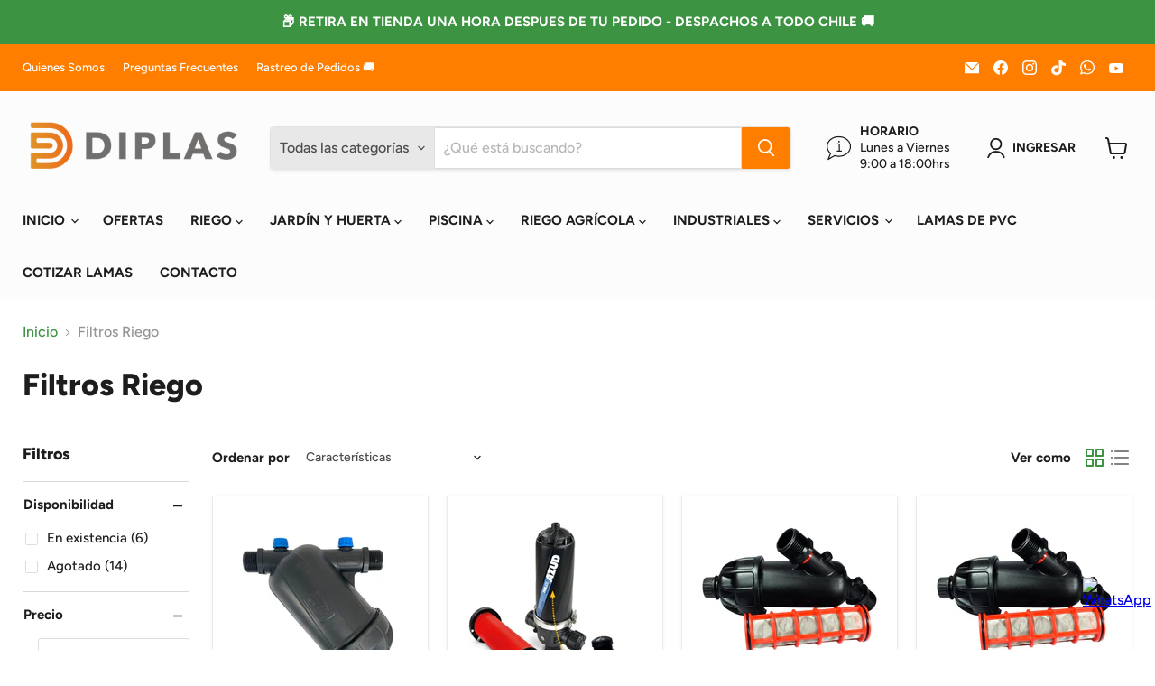

--- FILE ---
content_type: text/html; charset=utf-8
request_url: https://www.diplas.cl/collections/filtros
body_size: 63163
content:
<!doctype html>
<html class="no-js no-touch" lang="es">
  <head><script type="text/javascript">
//<![CDATA[
/* ^^^^^^^^^^^^^^^^^^^^^^^^^^^^^^^^^^^^^^^^^^^^^^^^^^^^^^^^^^^^^^
DESABILITAR BOTON DERECHO SOLO EN IMAGENES BY JONYTIPS
^^^^^^^^^^^^^^^^^^^^^^^^^^^^^^^^^^^^^^^^^^^^^^^^^^^^^^^^^^^^^^ */
    function nocontext(e) {
        var clickedTag = (e==null) ? event.srcElement.tagName : e.target.tagName;
        if (clickedTag == "IMG") {
            alert(alertMsg);
            return false;
        }
    }
    var alertMsg = "¡Se mira pero no se toca! 🚨 Todas las imágenes de nuestra tienda online son propiedad de Diplas y están registradas, su falsificación o copia sin previo permiso pueden incurrir en acciones legales. Apoyemos la originalidad.";
    document.oncontextmenu = nocontext;
//]]>
</script><script>
    window.Store = window.Store || {};
    window.Store.id = 1999011889;
  </script>
    <meta charset="utf-8">
    <meta http-equiv="x-ua-compatible" content="IE=edge">

    <link rel="preconnect" href="https://cdn.shopify.com">
    <link rel="preconnect" href="https://fonts.shopifycdn.com">
    <link rel="preconnect" href="https://v.shopify.com">
    <link rel="preconnect" href="https://cdn.shopifycloud.com">

    <title>Filtros Para Sistemas De Riego — Diplas</title>

    
      <meta name="description" content="Filtros para sistemas de Riego Agrícola. Filtro Malla En Y en diferentes dimensiones. Si Quieres saber que filtro utilizar o ver mas opciones de filtros para Riego Agrícola, contáctanos ahora y te asesoramos!">
    

    
  <link rel="shortcut icon" href="//www.diplas.cl/cdn/shop/files/EDITABLE_Logo_y_variaciones-19_32x32.png?v=1613516725" type="image/png">


    
      <link rel="canonical" href="https://www.diplas.cl/collections/filtros" />
    

    <meta name="viewport" content="width=device-width">

    
    















<meta property="og:site_name" content="Diplas">
<meta property="og:url" content="https://www.diplas.cl/collections/filtros">
<meta property="og:title" content="Filtros Para Sistemas De Riego">
<meta property="og:type" content="website">
<meta property="og:description" content="Filtros para sistemas de Riego Agrícola. Filtro Malla En Y en diferentes dimensiones. Si Quieres saber que filtro utilizar o ver mas opciones de filtros para Riego Agrícola, contáctanos ahora y te asesoramos!">




    
    
    

    
    
    <meta
      property="og:image"
      content="https://www.diplas.cl/cdn/shop/files/EDITABLE_Logo_y_variaciones_Mesa_de_trabajo_1_1200x1036.jpg?v=1704999503"
    />
    <meta
      property="og:image:secure_url"
      content="https://www.diplas.cl/cdn/shop/files/EDITABLE_Logo_y_variaciones_Mesa_de_trabajo_1_1200x1036.jpg?v=1704999503"
    />
    <meta property="og:image:width" content="1200" />
    <meta property="og:image:height" content="1036" />
    
    
    <meta property="og:image:alt" content="Social media image" />
  
















<meta name="twitter:title" content="Filtros Para Sistemas De Riego">
<meta name="twitter:description" content="Filtros para sistemas de Riego Agrícola. Filtro Malla En Y en diferentes dimensiones. Si Quieres saber que filtro utilizar o ver mas opciones de filtros para Riego Agrícola, contáctanos ahora y te asesoramos!">


    
    
    
      
      
      <meta name="twitter:card" content="summary_large_image">
    
    
    <meta
      property="twitter:image"
      content="https://www.diplas.cl/cdn/shop/files/EDITABLE_Logo_y_variaciones_Mesa_de_trabajo_1_1200x600_crop_center.jpg?v=1704999503"
    />
    <meta property="twitter:image:width" content="1200" />
    <meta property="twitter:image:height" content="600" />
    
    
    <meta property="twitter:image:alt" content="Social media image" />
  



    <link rel="preload" href="//www.diplas.cl/cdn/fonts/figtree/figtree_n7.2fd9bfe01586148e644724096c9d75e8c7a90e55.woff2" as="font" crossorigin="anonymous">
    <link rel="preload" as="style" href="//www.diplas.cl/cdn/shop/t/27/assets/theme.css?v=9479896423027720151765292379">

    <script>window.performance && window.performance.mark && window.performance.mark('shopify.content_for_header.start');</script><meta name="google-site-verification" content="f6qBhX4kSHymyzL4gzuD0dVSeb_V9ebAGlw0oUBzQI0">
<meta id="shopify-digital-wallet" name="shopify-digital-wallet" content="/1999011889/digital_wallets/dialog">
<link rel="alternate" type="application/atom+xml" title="Feed" href="/collections/filtros.atom" />
<link rel="alternate" type="application/json+oembed" href="https://www.diplas.cl/collections/filtros.oembed">
<script async="async" src="/checkouts/internal/preloads.js?locale=es-CL"></script>
<script id="shopify-features" type="application/json">{"accessToken":"9b93eb11e2733894bbc3a67f8c49bb66","betas":["rich-media-storefront-analytics"],"domain":"www.diplas.cl","predictiveSearch":true,"shopId":1999011889,"locale":"es"}</script>
<script>var Shopify = Shopify || {};
Shopify.shop = "diplascl.myshopify.com";
Shopify.locale = "es";
Shopify.currency = {"active":"CLP","rate":"1.0"};
Shopify.country = "CL";
Shopify.theme = {"name":"[ÚLTIMA ACTUALIZACIÓN] Diplas V3","id":137370599677,"schema_name":"Empire","schema_version":"9.1.1","theme_store_id":838,"role":"main"};
Shopify.theme.handle = "null";
Shopify.theme.style = {"id":null,"handle":null};
Shopify.cdnHost = "www.diplas.cl/cdn";
Shopify.routes = Shopify.routes || {};
Shopify.routes.root = "/";</script>
<script type="module">!function(o){(o.Shopify=o.Shopify||{}).modules=!0}(window);</script>
<script>!function(o){function n(){var o=[];function n(){o.push(Array.prototype.slice.apply(arguments))}return n.q=o,n}var t=o.Shopify=o.Shopify||{};t.loadFeatures=n(),t.autoloadFeatures=n()}(window);</script>
<script id="shop-js-analytics" type="application/json">{"pageType":"collection"}</script>
<script defer="defer" async type="module" src="//www.diplas.cl/cdn/shopifycloud/shop-js/modules/v2/client.init-shop-cart-sync_2Gr3Q33f.es.esm.js"></script>
<script defer="defer" async type="module" src="//www.diplas.cl/cdn/shopifycloud/shop-js/modules/v2/chunk.common_noJfOIa7.esm.js"></script>
<script defer="defer" async type="module" src="//www.diplas.cl/cdn/shopifycloud/shop-js/modules/v2/chunk.modal_Deo2FJQo.esm.js"></script>
<script type="module">
  await import("//www.diplas.cl/cdn/shopifycloud/shop-js/modules/v2/client.init-shop-cart-sync_2Gr3Q33f.es.esm.js");
await import("//www.diplas.cl/cdn/shopifycloud/shop-js/modules/v2/chunk.common_noJfOIa7.esm.js");
await import("//www.diplas.cl/cdn/shopifycloud/shop-js/modules/v2/chunk.modal_Deo2FJQo.esm.js");

  window.Shopify.SignInWithShop?.initShopCartSync?.({"fedCMEnabled":true,"windoidEnabled":true});

</script>
<script>(function() {
  var isLoaded = false;
  function asyncLoad() {
    if (isLoaded) return;
    isLoaded = true;
    var urls = ["https:\/\/static.mailerlite.com\/data\/a\/2104\/2104688\/universal_w9m3q4p9l2_load.js?shop=diplascl.myshopify.com"];
    for (var i = 0; i < urls.length; i++) {
      var s = document.createElement('script');
      s.type = 'text/javascript';
      s.async = true;
      s.src = urls[i];
      var x = document.getElementsByTagName('script')[0];
      x.parentNode.insertBefore(s, x);
    }
  };
  if(window.attachEvent) {
    window.attachEvent('onload', asyncLoad);
  } else {
    window.addEventListener('load', asyncLoad, false);
  }
})();</script>
<script id="__st">var __st={"a":1999011889,"offset":-10800,"reqid":"3cc9d172-031f-4964-9b4f-a54ad9f16de2-1769127364","pageurl":"www.diplas.cl\/collections\/filtros","u":"0a174be6e031","p":"collection","rtyp":"collection","rid":82616778801};</script>
<script>window.ShopifyPaypalV4VisibilityTracking = true;</script>
<script id="form-persister">!function(){'use strict';const t='contact',e='new_comment',n=[[t,t],['blogs',e],['comments',e],[t,'customer']],o='password',r='form_key',c=['recaptcha-v3-token','g-recaptcha-response','h-captcha-response',o],s=()=>{try{return window.sessionStorage}catch{return}},i='__shopify_v',u=t=>t.elements[r],a=function(){const t=[...n].map((([t,e])=>`form[action*='/${t}']:not([data-nocaptcha='true']) input[name='form_type'][value='${e}']`)).join(',');var e;return e=t,()=>e?[...document.querySelectorAll(e)].map((t=>t.form)):[]}();function m(t){const e=u(t);a().includes(t)&&(!e||!e.value)&&function(t){try{if(!s())return;!function(t){const e=s();if(!e)return;const n=u(t);if(!n)return;const o=n.value;o&&e.removeItem(o)}(t);const e=Array.from(Array(32),(()=>Math.random().toString(36)[2])).join('');!function(t,e){u(t)||t.append(Object.assign(document.createElement('input'),{type:'hidden',name:r})),t.elements[r].value=e}(t,e),function(t,e){const n=s();if(!n)return;const r=[...t.querySelectorAll(`input[type='${o}']`)].map((({name:t})=>t)),u=[...c,...r],a={};for(const[o,c]of new FormData(t).entries())u.includes(o)||(a[o]=c);n.setItem(e,JSON.stringify({[i]:1,action:t.action,data:a}))}(t,e)}catch(e){console.error('failed to persist form',e)}}(t)}const f=t=>{if('true'===t.dataset.persistBound)return;const e=function(t,e){const n=function(t){return'function'==typeof t.submit?t.submit:HTMLFormElement.prototype.submit}(t).bind(t);return function(){let t;return()=>{t||(t=!0,(()=>{try{e(),n()}catch(t){(t=>{console.error('form submit failed',t)})(t)}})(),setTimeout((()=>t=!1),250))}}()}(t,(()=>{m(t)}));!function(t,e){if('function'==typeof t.submit&&'function'==typeof e)try{t.submit=e}catch{}}(t,e),t.addEventListener('submit',(t=>{t.preventDefault(),e()})),t.dataset.persistBound='true'};!function(){function t(t){const e=(t=>{const e=t.target;return e instanceof HTMLFormElement?e:e&&e.form})(t);e&&m(e)}document.addEventListener('submit',t),document.addEventListener('DOMContentLoaded',(()=>{const e=a();for(const t of e)f(t);var n;n=document.body,new window.MutationObserver((t=>{for(const e of t)if('childList'===e.type&&e.addedNodes.length)for(const t of e.addedNodes)1===t.nodeType&&'FORM'===t.tagName&&a().includes(t)&&f(t)})).observe(n,{childList:!0,subtree:!0,attributes:!1}),document.removeEventListener('submit',t)}))}()}();</script>
<script integrity="sha256-4kQ18oKyAcykRKYeNunJcIwy7WH5gtpwJnB7kiuLZ1E=" data-source-attribution="shopify.loadfeatures" defer="defer" src="//www.diplas.cl/cdn/shopifycloud/storefront/assets/storefront/load_feature-a0a9edcb.js" crossorigin="anonymous"></script>
<script data-source-attribution="shopify.dynamic_checkout.dynamic.init">var Shopify=Shopify||{};Shopify.PaymentButton=Shopify.PaymentButton||{isStorefrontPortableWallets:!0,init:function(){window.Shopify.PaymentButton.init=function(){};var t=document.createElement("script");t.src="https://www.diplas.cl/cdn/shopifycloud/portable-wallets/latest/portable-wallets.es.js",t.type="module",document.head.appendChild(t)}};
</script>
<script data-source-attribution="shopify.dynamic_checkout.buyer_consent">
  function portableWalletsHideBuyerConsent(e){var t=document.getElementById("shopify-buyer-consent"),n=document.getElementById("shopify-subscription-policy-button");t&&n&&(t.classList.add("hidden"),t.setAttribute("aria-hidden","true"),n.removeEventListener("click",e))}function portableWalletsShowBuyerConsent(e){var t=document.getElementById("shopify-buyer-consent"),n=document.getElementById("shopify-subscription-policy-button");t&&n&&(t.classList.remove("hidden"),t.removeAttribute("aria-hidden"),n.addEventListener("click",e))}window.Shopify?.PaymentButton&&(window.Shopify.PaymentButton.hideBuyerConsent=portableWalletsHideBuyerConsent,window.Shopify.PaymentButton.showBuyerConsent=portableWalletsShowBuyerConsent);
</script>
<script data-source-attribution="shopify.dynamic_checkout.cart.bootstrap">document.addEventListener("DOMContentLoaded",(function(){function t(){return document.querySelector("shopify-accelerated-checkout-cart, shopify-accelerated-checkout")}if(t())Shopify.PaymentButton.init();else{new MutationObserver((function(e,n){t()&&(Shopify.PaymentButton.init(),n.disconnect())})).observe(document.body,{childList:!0,subtree:!0})}}));
</script>

<script>window.performance && window.performance.mark && window.performance.mark('shopify.content_for_header.end');</script>

    <link href="//www.diplas.cl/cdn/shop/t/27/assets/theme.css?v=9479896423027720151765292379" rel="stylesheet" type="text/css" media="all" />

    
    <script>
      window.Theme = window.Theme || {};
      window.Theme.version = '9.1.1';
      window.Theme.name = 'Empire';
      window.Theme.routes = {
        "root_url": "/",
        "account_url": "/account",
        "account_login_url": "https://shopify.com/1999011889/account?locale=es&region_country=CL",
        "account_logout_url": "/account/logout",
        "account_register_url": "https://shopify.com/1999011889/account?locale=es",
        "account_addresses_url": "/account/addresses",
        "collections_url": "/collections",
        "all_products_collection_url": "/collections/all",
        "search_url": "/search",
        "predictive_search_url": "/search/suggest",
        "cart_url": "/cart",
        "cart_add_url": "/cart/add",
        "cart_change_url": "/cart/change",
        "cart_clear_url": "/cart/clear",
        "product_recommendations_url": "/recommendations/products",
      };
    </script>
    
  <!-- BEGIN app block: shopify://apps/o-request-a-quote/blocks/omgrfq_script/5f4ac0e6-8a57-4f3d-853e-0194eab86273 --><script
  id="omgrfq-script"
  type='text/javascript'
  data-type="custom">
    if ((typeof window.jQuery === 'undefined')) {<!-- BEGIN app snippet: omg-jquery -->
    (function(){"use strict";var C=document,D=window,st=C.documentElement,L=C.createElement.bind(C),ft=L("div"),q=L("table"),Mt=L("tbody"),ot=L("tr"),H=Array.isArray,S=Array.prototype,Dt=S.concat,U=S.filter,at=S.indexOf,ct=S.map,Bt=S.push,ht=S.slice,z=S.some,_t=S.splice,Pt=/^#(?:[\w-]|\\.|[^\x00-\xa0])*$/,Ht=/^\.(?:[\w-]|\\.|[^\x00-\xa0])*$/,$t=/<.+>/,jt=/^\w+$/;function J(t,n){var r=It(n);return!t||!r&&!A(n)&&!c(n)?[]:!r&&Ht.test(t)?n.getElementsByClassName(t.slice(1).replace(/\\/g,"")):!r&&jt.test(t)?n.getElementsByTagName(t):n.querySelectorAll(t)}var dt=function(){function t(n,r){if(n){if(Y(n))return n;var i=n;if(g(n)){var e=r||C;if(i=Pt.test(n)&&A(e)?e.getElementById(n.slice(1).replace(/\\/g,"")):$t.test(n)?yt(n):Y(e)?e.find(n):g(e)?o(e).find(n):J(n,e),!i)return}else if(O(n))return this.ready(n);(i.nodeType||i===D)&&(i=[i]),this.length=i.length;for(var s=0,f=this.length;s<f;s++)this[s]=i[s]}}return t.prototype.init=function(n,r){return new t(n,r)},t}(),u=dt.prototype,o=u.init;o.fn=o.prototype=u,u.length=0,u.splice=_t,typeof Symbol=="function"&&(u[Symbol.iterator]=S[Symbol.iterator]);function Y(t){return t instanceof dt}function B(t){return!!t&&t===t.window}function A(t){return!!t&&t.nodeType===9}function It(t){return!!t&&t.nodeType===11}function c(t){return!!t&&t.nodeType===1}function Ft(t){return!!t&&t.nodeType===3}function Wt(t){return typeof t=="boolean"}function O(t){return typeof t=="function"}function g(t){return typeof t=="string"}function v(t){return t===void 0}function P(t){return t===null}function lt(t){return!isNaN(parseFloat(t))&&isFinite(t)}function G(t){if(typeof t!="object"||t===null)return!1;var n=Object.getPrototypeOf(t);return n===null||n===Object.prototype}o.isWindow=B,o.isFunction=O,o.isArray=H,o.isNumeric=lt,o.isPlainObject=G;function d(t,n,r){if(r){for(var i=t.length;i--;)if(n.call(t[i],i,t[i])===!1)return t}else if(G(t))for(var e=Object.keys(t),i=0,s=e.length;i<s;i++){var f=e[i];if(n.call(t[f],f,t[f])===!1)return t}else for(var i=0,s=t.length;i<s;i++)if(n.call(t[i],i,t[i])===!1)return t;return t}o.each=d,u.each=function(t){return d(this,t)},u.empty=function(){return this.each(function(t,n){for(;n.firstChild;)n.removeChild(n.firstChild)})};var qt=/\S+/g;function j(t){return g(t)?t.match(qt)||[]:[]}u.toggleClass=function(t,n){var r=j(t),i=!v(n);return this.each(function(e,s){c(s)&&d(r,function(f,a){i?n?s.classList.add(a):s.classList.remove(a):s.classList.toggle(a)})})},u.addClass=function(t){return this.toggleClass(t,!0)},u.removeAttr=function(t){var n=j(t);return this.each(function(r,i){c(i)&&d(n,function(e,s){i.removeAttribute(s)})})};function Ut(t,n){if(t){if(g(t)){if(arguments.length<2){if(!this[0]||!c(this[0]))return;var r=this[0].getAttribute(t);return P(r)?void 0:r}return v(n)?this:P(n)?this.removeAttr(t):this.each(function(e,s){c(s)&&s.setAttribute(t,n)})}for(var i in t)this.attr(i,t[i]);return this}}u.attr=Ut,u.removeClass=function(t){return arguments.length?this.toggleClass(t,!1):this.attr("class","")},u.hasClass=function(t){return!!t&&z.call(this,function(n){return c(n)&&n.classList.contains(t)})},u.get=function(t){return v(t)?ht.call(this):(t=Number(t),this[t<0?t+this.length:t])},u.eq=function(t){return o(this.get(t))},u.first=function(){return this.eq(0)},u.last=function(){return this.eq(-1)};function zt(t){return v(t)?this.get().map(function(n){return c(n)||Ft(n)?n.textContent:""}).join(""):this.each(function(n,r){c(r)&&(r.textContent=t)})}u.text=zt;function T(t,n,r){if(c(t)){var i=D.getComputedStyle(t,null);return r?i.getPropertyValue(n)||void 0:i[n]||t.style[n]}}function E(t,n){return parseInt(T(t,n),10)||0}function gt(t,n){return E(t,"border".concat(n?"Left":"Top","Width"))+E(t,"padding".concat(n?"Left":"Top"))+E(t,"padding".concat(n?"Right":"Bottom"))+E(t,"border".concat(n?"Right":"Bottom","Width"))}var X={};function Jt(t){if(X[t])return X[t];var n=L(t);C.body.insertBefore(n,null);var r=T(n,"display");return C.body.removeChild(n),X[t]=r!=="none"?r:"block"}function vt(t){return T(t,"display")==="none"}function pt(t,n){var r=t&&(t.matches||t.webkitMatchesSelector||t.msMatchesSelector);return!!r&&!!n&&r.call(t,n)}function I(t){return g(t)?function(n,r){return pt(r,t)}:O(t)?t:Y(t)?function(n,r){return t.is(r)}:t?function(n,r){return r===t}:function(){return!1}}u.filter=function(t){var n=I(t);return o(U.call(this,function(r,i){return n.call(r,i,r)}))};function x(t,n){return n?t.filter(n):t}u.detach=function(t){return x(this,t).each(function(n,r){r.parentNode&&r.parentNode.removeChild(r)}),this};var Yt=/^\s*<(\w+)[^>]*>/,Gt=/^<(\w+)\s*\/?>(?:<\/\1>)?$/,mt={"*":ft,tr:Mt,td:ot,th:ot,thead:q,tbody:q,tfoot:q};function yt(t){if(!g(t))return[];if(Gt.test(t))return[L(RegExp.$1)];var n=Yt.test(t)&&RegExp.$1,r=mt[n]||mt["*"];return r.innerHTML=t,o(r.childNodes).detach().get()}o.parseHTML=yt,u.has=function(t){var n=g(t)?function(r,i){return J(t,i).length}:function(r,i){return i.contains(t)};return this.filter(n)},u.not=function(t){var n=I(t);return this.filter(function(r,i){return(!g(t)||c(i))&&!n.call(i,r,i)})};function R(t,n,r,i){for(var e=[],s=O(n),f=i&&I(i),a=0,y=t.length;a<y;a++)if(s){var h=n(t[a]);h.length&&Bt.apply(e,h)}else for(var p=t[a][n];p!=null&&!(i&&f(-1,p));)e.push(p),p=r?p[n]:null;return e}function bt(t){return t.multiple&&t.options?R(U.call(t.options,function(n){return n.selected&&!n.disabled&&!n.parentNode.disabled}),"value"):t.value||""}function Xt(t){return arguments.length?this.each(function(n,r){var i=r.multiple&&r.options;if(i||Ot.test(r.type)){var e=H(t)?ct.call(t,String):P(t)?[]:[String(t)];i?d(r.options,function(s,f){f.selected=e.indexOf(f.value)>=0},!0):r.checked=e.indexOf(r.value)>=0}else r.value=v(t)||P(t)?"":t}):this[0]&&bt(this[0])}u.val=Xt,u.is=function(t){var n=I(t);return z.call(this,function(r,i){return n.call(r,i,r)})},o.guid=1;function w(t){return t.length>1?U.call(t,function(n,r,i){return at.call(i,n)===r}):t}o.unique=w,u.add=function(t,n){return o(w(this.get().concat(o(t,n).get())))},u.children=function(t){return x(o(w(R(this,function(n){return n.children}))),t)},u.parent=function(t){return x(o(w(R(this,"parentNode"))),t)},u.index=function(t){var n=t?o(t)[0]:this[0],r=t?this:o(n).parent().children();return at.call(r,n)},u.closest=function(t){var n=this.filter(t);if(n.length)return n;var r=this.parent();return r.length?r.closest(t):n},u.siblings=function(t){return x(o(w(R(this,function(n){return o(n).parent().children().not(n)}))),t)},u.find=function(t){return o(w(R(this,function(n){return J(t,n)})))};var Kt=/^\s*<!(?:\[CDATA\[|--)|(?:\]\]|--)>\s*$/g,Qt=/^$|^module$|\/(java|ecma)script/i,Vt=["type","src","nonce","noModule"];function Zt(t,n){var r=o(t);r.filter("script").add(r.find("script")).each(function(i,e){if(Qt.test(e.type)&&st.contains(e)){var s=L("script");s.text=e.textContent.replace(Kt,""),d(Vt,function(f,a){e[a]&&(s[a]=e[a])}),n.head.insertBefore(s,null),n.head.removeChild(s)}})}function kt(t,n,r,i,e){i?t.insertBefore(n,r?t.firstChild:null):t.nodeName==="HTML"?t.parentNode.replaceChild(n,t):t.parentNode.insertBefore(n,r?t:t.nextSibling),e&&Zt(n,t.ownerDocument)}function N(t,n,r,i,e,s,f,a){return d(t,function(y,h){d(o(h),function(p,M){d(o(n),function(b,W){var rt=r?M:W,it=r?W:M,m=r?p:b;kt(rt,m?it.cloneNode(!0):it,i,e,!m)},a)},f)},s),n}u.after=function(){return N(arguments,this,!1,!1,!1,!0,!0)},u.append=function(){return N(arguments,this,!1,!1,!0)};function tn(t){if(!arguments.length)return this[0]&&this[0].innerHTML;if(v(t))return this;var n=/<script[\s>]/.test(t);return this.each(function(r,i){c(i)&&(n?o(i).empty().append(t):i.innerHTML=t)})}u.html=tn,u.appendTo=function(t){return N(arguments,this,!0,!1,!0)},u.wrapInner=function(t){return this.each(function(n,r){var i=o(r),e=i.contents();e.length?e.wrapAll(t):i.append(t)})},u.before=function(){return N(arguments,this,!1,!0)},u.wrapAll=function(t){for(var n=o(t),r=n[0];r.children.length;)r=r.firstElementChild;return this.first().before(n),this.appendTo(r)},u.wrap=function(t){return this.each(function(n,r){var i=o(t)[0];o(r).wrapAll(n?i.cloneNode(!0):i)})},u.insertAfter=function(t){return N(arguments,this,!0,!1,!1,!1,!1,!0)},u.insertBefore=function(t){return N(arguments,this,!0,!0)},u.prepend=function(){return N(arguments,this,!1,!0,!0,!0,!0)},u.prependTo=function(t){return N(arguments,this,!0,!0,!0,!1,!1,!0)},u.contents=function(){return o(w(R(this,function(t){return t.tagName==="IFRAME"?[t.contentDocument]:t.tagName==="TEMPLATE"?t.content.childNodes:t.childNodes})))},u.next=function(t,n,r){return x(o(w(R(this,"nextElementSibling",n,r))),t)},u.nextAll=function(t){return this.next(t,!0)},u.nextUntil=function(t,n){return this.next(n,!0,t)},u.parents=function(t,n){return x(o(w(R(this,"parentElement",!0,n))),t)},u.parentsUntil=function(t,n){return this.parents(n,t)},u.prev=function(t,n,r){return x(o(w(R(this,"previousElementSibling",n,r))),t)},u.prevAll=function(t){return this.prev(t,!0)},u.prevUntil=function(t,n){return this.prev(n,!0,t)},u.map=function(t){return o(Dt.apply([],ct.call(this,function(n,r){return t.call(n,r,n)})))},u.clone=function(){return this.map(function(t,n){return n.cloneNode(!0)})},u.offsetParent=function(){return this.map(function(t,n){for(var r=n.offsetParent;r&&T(r,"position")==="static";)r=r.offsetParent;return r||st})},u.slice=function(t,n){return o(ht.call(this,t,n))};var nn=/-([a-z])/g;function K(t){return t.replace(nn,function(n,r){return r.toUpperCase()})}u.ready=function(t){var n=function(){return setTimeout(t,0,o)};return C.readyState!=="loading"?n():C.addEventListener("DOMContentLoaded",n),this},u.unwrap=function(){return this.parent().each(function(t,n){if(n.tagName!=="BODY"){var r=o(n);r.replaceWith(r.children())}}),this},u.offset=function(){var t=this[0];if(t){var n=t.getBoundingClientRect();return{top:n.top+D.pageYOffset,left:n.left+D.pageXOffset}}},u.position=function(){var t=this[0];if(t){var n=T(t,"position")==="fixed",r=n?t.getBoundingClientRect():this.offset();if(!n){for(var i=t.ownerDocument,e=t.offsetParent||i.documentElement;(e===i.body||e===i.documentElement)&&T(e,"position")==="static";)e=e.parentNode;if(e!==t&&c(e)){var s=o(e).offset();r.top-=s.top+E(e,"borderTopWidth"),r.left-=s.left+E(e,"borderLeftWidth")}}return{top:r.top-E(t,"marginTop"),left:r.left-E(t,"marginLeft")}}};var Et={class:"className",contenteditable:"contentEditable",for:"htmlFor",readonly:"readOnly",maxlength:"maxLength",tabindex:"tabIndex",colspan:"colSpan",rowspan:"rowSpan",usemap:"useMap"};u.prop=function(t,n){if(t){if(g(t))return t=Et[t]||t,arguments.length<2?this[0]&&this[0][t]:this.each(function(i,e){e[t]=n});for(var r in t)this.prop(r,t[r]);return this}},u.removeProp=function(t){return this.each(function(n,r){delete r[Et[t]||t]})};var rn=/^--/;function Q(t){return rn.test(t)}var V={},en=ft.style,un=["webkit","moz","ms"];function sn(t,n){if(n===void 0&&(n=Q(t)),n)return t;if(!V[t]){var r=K(t),i="".concat(r[0].toUpperCase()).concat(r.slice(1)),e="".concat(r," ").concat(un.join("".concat(i," "))).concat(i).split(" ");d(e,function(s,f){if(f in en)return V[t]=f,!1})}return V[t]}var fn={animationIterationCount:!0,columnCount:!0,flexGrow:!0,flexShrink:!0,fontWeight:!0,gridArea:!0,gridColumn:!0,gridColumnEnd:!0,gridColumnStart:!0,gridRow:!0,gridRowEnd:!0,gridRowStart:!0,lineHeight:!0,opacity:!0,order:!0,orphans:!0,widows:!0,zIndex:!0};function wt(t,n,r){return r===void 0&&(r=Q(t)),!r&&!fn[t]&&lt(n)?"".concat(n,"px"):n}function on(t,n){if(g(t)){var r=Q(t);return t=sn(t,r),arguments.length<2?this[0]&&T(this[0],t,r):t?(n=wt(t,n,r),this.each(function(e,s){c(s)&&(r?s.style.setProperty(t,n):s.style[t]=n)})):this}for(var i in t)this.css(i,t[i]);return this}u.css=on;function Ct(t,n){try{return t(n)}catch{return n}}var an=/^\s+|\s+$/;function St(t,n){var r=t.dataset[n]||t.dataset[K(n)];return an.test(r)?r:Ct(JSON.parse,r)}function cn(t,n,r){r=Ct(JSON.stringify,r),t.dataset[K(n)]=r}function hn(t,n){if(!t){if(!this[0])return;var r={};for(var i in this[0].dataset)r[i]=St(this[0],i);return r}if(g(t))return arguments.length<2?this[0]&&St(this[0],t):v(n)?this:this.each(function(e,s){cn(s,t,n)});for(var i in t)this.data(i,t[i]);return this}u.data=hn;function Tt(t,n){var r=t.documentElement;return Math.max(t.body["scroll".concat(n)],r["scroll".concat(n)],t.body["offset".concat(n)],r["offset".concat(n)],r["client".concat(n)])}d([!0,!1],function(t,n){d(["Width","Height"],function(r,i){var e="".concat(n?"outer":"inner").concat(i);u[e]=function(s){if(this[0])return B(this[0])?n?this[0]["inner".concat(i)]:this[0].document.documentElement["client".concat(i)]:A(this[0])?Tt(this[0],i):this[0]["".concat(n?"offset":"client").concat(i)]+(s&&n?E(this[0],"margin".concat(r?"Top":"Left"))+E(this[0],"margin".concat(r?"Bottom":"Right")):0)}})}),d(["Width","Height"],function(t,n){var r=n.toLowerCase();u[r]=function(i){if(!this[0])return v(i)?void 0:this;if(!arguments.length)return B(this[0])?this[0].document.documentElement["client".concat(n)]:A(this[0])?Tt(this[0],n):this[0].getBoundingClientRect()[r]-gt(this[0],!t);var e=parseInt(i,10);return this.each(function(s,f){if(c(f)){var a=T(f,"boxSizing");f.style[r]=wt(r,e+(a==="border-box"?gt(f,!t):0))}})}});var Rt="___cd";u.toggle=function(t){return this.each(function(n,r){if(c(r)){var i=vt(r),e=v(t)?i:t;e?(r.style.display=r[Rt]||"",vt(r)&&(r.style.display=Jt(r.tagName))):i||(r[Rt]=T(r,"display"),r.style.display="none")}})},u.hide=function(){return this.toggle(!1)},u.show=function(){return this.toggle(!0)};var xt="___ce",Z=".",k={focus:"focusin",blur:"focusout"},Nt={mouseenter:"mouseover",mouseleave:"mouseout"},dn=/^(mouse|pointer|contextmenu|drag|drop|click|dblclick)/i;function tt(t){return Nt[t]||k[t]||t}function nt(t){var n=t.split(Z);return[n[0],n.slice(1).sort()]}u.trigger=function(t,n){if(g(t)){var r=nt(t),i=r[0],e=r[1],s=tt(i);if(!s)return this;var f=dn.test(s)?"MouseEvents":"HTMLEvents";t=C.createEvent(f),t.initEvent(s,!0,!0),t.namespace=e.join(Z),t.___ot=i}t.___td=n;var a=t.___ot in k;return this.each(function(y,h){a&&O(h[t.___ot])&&(h["___i".concat(t.type)]=!0,h[t.___ot](),h["___i".concat(t.type)]=!1),h.dispatchEvent(t)})};function Lt(t){return t[xt]=t[xt]||{}}function ln(t,n,r,i,e){var s=Lt(t);s[n]=s[n]||[],s[n].push([r,i,e]),t.addEventListener(n,e)}function At(t,n){return!n||!z.call(n,function(r){return t.indexOf(r)<0})}function F(t,n,r,i,e){var s=Lt(t);if(n)s[n]&&(s[n]=s[n].filter(function(f){var a=f[0],y=f[1],h=f[2];if(e&&h.guid!==e.guid||!At(a,r)||i&&i!==y)return!0;t.removeEventListener(n,h)}));else for(n in s)F(t,n,r,i,e)}u.off=function(t,n,r){var i=this;if(v(t))this.each(function(s,f){!c(f)&&!A(f)&&!B(f)||F(f)});else if(g(t))O(n)&&(r=n,n=""),d(j(t),function(s,f){var a=nt(f),y=a[0],h=a[1],p=tt(y);i.each(function(M,b){!c(b)&&!A(b)&&!B(b)||F(b,p,h,n,r)})});else for(var e in t)this.off(e,t[e]);return this},u.remove=function(t){return x(this,t).detach().off(),this},u.replaceWith=function(t){return this.before(t).remove()},u.replaceAll=function(t){return o(t).replaceWith(this),this};function gn(t,n,r,i,e){var s=this;if(!g(t)){for(var f in t)this.on(f,n,r,t[f],e);return this}return g(n)||(v(n)||P(n)?n="":v(r)?(r=n,n=""):(i=r,r=n,n="")),O(i)||(i=r,r=void 0),i?(d(j(t),function(a,y){var h=nt(y),p=h[0],M=h[1],b=tt(p),W=p in Nt,rt=p in k;b&&s.each(function(it,m){if(!(!c(m)&&!A(m)&&!B(m))){var et=function(l){if(l.target["___i".concat(l.type)])return l.stopImmediatePropagation();if(!(l.namespace&&!At(M,l.namespace.split(Z)))&&!(!n&&(rt&&(l.target!==m||l.___ot===b)||W&&l.relatedTarget&&m.contains(l.relatedTarget)))){var ut=m;if(n){for(var _=l.target;!pt(_,n);)if(_===m||(_=_.parentNode,!_))return;ut=_}Object.defineProperty(l,"currentTarget",{configurable:!0,get:function(){return ut}}),Object.defineProperty(l,"delegateTarget",{configurable:!0,get:function(){return m}}),Object.defineProperty(l,"data",{configurable:!0,get:function(){return r}});var bn=i.call(ut,l,l.___td);e&&F(m,b,M,n,et),bn===!1&&(l.preventDefault(),l.stopPropagation())}};et.guid=i.guid=i.guid||o.guid++,ln(m,b,M,n,et)}})}),this):this}u.on=gn;function vn(t,n,r,i){return this.on(t,n,r,i,!0)}u.one=vn;var pn=/\r?\n/g;function mn(t,n){return"&".concat(encodeURIComponent(t),"=").concat(encodeURIComponent(n.replace(pn,`\r
    `)))}var yn=/file|reset|submit|button|image/i,Ot=/radio|checkbox/i;u.serialize=function(){var t="";return this.each(function(n,r){d(r.elements||[r],function(i,e){if(!(e.disabled||!e.name||e.tagName==="FIELDSET"||yn.test(e.type)||Ot.test(e.type)&&!e.checked)){var s=bt(e);if(!v(s)){var f=H(s)?s:[s];d(f,function(a,y){t+=mn(e.name,y)})}}})}),t.slice(1)},typeof exports<"u"?module.exports=o:D.cash=o})();
<!-- END app snippet -->// app
        window.OMGJquery = window.cash
    } else {
        window.OMGJquery = window.jQuery
    }

    var OMGRFQConfigs = {};
    var omgrfq_productCollection = [];
    var OMGRFQ_localization = {
        language: {
            iso_code: "es",
            name: "Español",
        }
    };
    window.OMGIsUsingMigrate = true;
    var countAppendPrice = 0
    let OMGRFQB2bSettings = {}<!-- BEGIN app snippet: omgrfq_classDefinePosition -->
function getElementsCollectionsPage() {
    const selectors = [
        ".grid__item--collection-template",
        ".grid--uniform .grid__item > .grid-product__content",
        ".card-list .card-list__column .card",
        ".grid-uniform .grid__item",
        ".grid-uniform .grid-item",
        ".collage-grid__row .grid-product",
        ".product-card .product-card__content",
        ".card-wrapper .card > .card__content",
        ".card-wrapper > .card-information",
        ".product__grid-item .product-wrap",
        ".productgrid--items .productgrid--item",
        ".product-block > .product-block__inner",
        ".list-item.product-list-item",
        ".product-block .block-inner",
        ".product-list--collection .product-item",
        "#main-collection-product-grid [class^='#column']",
        ".collection-grid .grid-product",
        '.grid--uniform .grid__item',
        '.main-content .grid .grid__item.four-fifths',
        '.ecom-collection__product-item',
        '.modal-content > .product--outer',
    ]

    return selectors.join(',')
}

function OMGQuotesPriceClass() {
    const selectors = [
        'product-price .price',
        'product-price',
        '#productPrice-product-template',
        '.modal_price',
        '.product-form--price-wrapper',
        '.product-single__price',
        '.product_single_price',
        '.product-single__price-product-template',
        '.product-pricing',
        '.product__price-container',
        '.product--price',
        '.product-price',
        '.product-prices',
        '.product__price',
        '.price-box',
        '.price-container',
        '.price-list',
        '.product-detail .price-area',
        '.price_outer',
        '#product-price',
        '.price_range',
        '.detail-price',
        '.product-single__form-price',
        '.data-price-wrapper',
        ".priceProduct",
        "#ProductPrice",
        ".product-single__meta-list",
        ".product-single__prices",
        ".ProductMeta__PriceList",
        ".tt-price",
        '.single_product__price',
        '.pricearea',
        '.product-item-caption-price',
        '.product--price-wrapper',
        '.product-card__price',
        '.product-card__availability',
        '.productitem--price',
        '.boost-pfs-filter-product-item-price',
        '.price_wrapper',
        '.product-list-item-price',
        '.grid-product__price',
        '.product_price',
        '.grid-product__price-wrap',
        '.product-item__price',
        '.price-product',
        '.product-price__price',
        '.product-item__price-wrapper',
        '.product__prices',
        '.product-item--price',
        '.grid-link__meta',
        '.list-meta',
        '.ProductItem .ProductItem__PriceList',
        '.product-item__price-list',
        '.product-thumb-caption-price',
        '.product-card__price-wrapper',
        '.card__price',
        '.card__availability',
        "#main-collection-product-grid [class^='#product-card-price']",
        '.grid__item span[itemprop="price"]',
        '.f\\:product-single__block-product-price',
        '.ecom-product-single__price',
        '.ecom-collection__product-prices',
        '.productitem--price',
        '.modal_price',
        '.variant-item__quantity .quantity.cart-quantity',
        '.variant-item__price .price',
        '.variant-item__totals .price',
        '.totals__product-total',
        '.product-form-installment',
        '.product-pricing',
        '.t4s-product-price',
        '.prices',
        '.price',
    ];

    return selectors.join(",");
}

function OMGQuotesTitleClass() {
    const selectors = [
        '.product-single__title',
        '.product-title',
        '.product-single h2',
        '.product-name',
        '.product__heading',
        '.product-header',
        '.detail-info h1',
        '#product-description h1',
        '.product__title',
        '.product-meta__title',
        '#productInfo-product h1',
        '.product-detail .title',
        '.section_title',
        '.product-info-inner h1.page-heading',
        '.product_title',
        '.product_name',
        '.ProductMeta__Title',
        '.tt-title',
        '.single_product__title',
        '.product-item-caption-title',
        '.section__title',
        '.f\\:product-single__block-product-title',
        '.ecom-product__heading',
        '.product-item__title',
        '.product-details_title',
        '.item-title',
        '.view-product-title+div h1',
        '.product-information h1',
        '.shopify-product-form',
    ];

    return selectors.join(',');
}

function OMGQuotesDescriptionClass() {
    const selectors = [
        'rte-formatter',
        '.product-single__description',
        '.short-description',
        '.product-description',
        '.description',
        '.short-des',
        '.product-details__description',
        '.product-desc',
        '#product-description .rte',
        '.product__description',
        '.product_description',
        '.product-block-list__item--description',
        '.tabs__product-page',
        '.pr_short_des',
        '.product-single__desc',
        '.product-tabs',
        '.site-box-content .rte',
        '.product-simple-tab',
        '.product_section .description',
        '.ProductMeta__Description',
        '.tt-collapse-block',
        '.product-single .detail-bottom',
        '.short-description-detail',
        '.dt-sc-tabs-container',
        '.product-thumbnail__price',
        '.collapsibles-wrapper',
        '.product-description-tabs',
        '.product-single__content-text',
        '.product-tabs',
        '.f\\:product-single__block-product-description',
        '.ecom-product-single__description',
        '.product__description-container',
        '.product-details .accordion',
        '#main-product details',
    ];

    return selectors.join(',');
}

function OMGQuotesCollectionCartClass() {
    const selectors = [
        '.btn.product-btn',
        '.product-item .action form',
        '.btn.add-to-cart-btn',
        '.boost-pfs-addtocart-wrapper',
        '.productitem--action',
        '.btn-cart',
        '.product-form .product-add',
        '.button--add-to-cart',
        '.product-item__action-button',
        '.blog-read-more',
        '.tt-btn-addtocart',
        '.pr_atc_',
        '.product-add-cart',
        '.productgrid--items .productgrid--item button.productitem--action-atc',
        '.add_to_cart_button',
        '.product-item__action-list',
        '.quick-add__submit',
        '.ecom-product-single__add-to-cart',
        '.ecom-collection__product-simple-add-to-cart',
        '.product-form--atc-button',
        '.quick-add__button',
        'button.product-form__submit',
    ];

    return selectors.join(',');
}
<!-- END app snippet -->

    
    
    
    OMGRFQConfigs = {"store":"diplascl.myshopify.com","app_url":"https:\/\/api.omegatheme.com\/quote-snap\/","app_url_old":"https:\/\/api.omegatheme.com\/quote-list\/","settings":{"general_settings":{"email_vat":0,"added_code":1,"calendar_lang":"en","redirect_link":"","vat_form_text":"Vat","calendar_theme":"material_blue","customize_data":{"isDefault":false,"button_view_history_quotes":{"color":"rgba(255, 255, 255, 1)","bg_color":"rgba(32, 34, 35, 1)","font_size":"Default","text_bold":false,"text_align":"center","text_italic":false,"text_underline":false,"stroke_enable":0,"stroke_size":"Default","stroke_color":"rgba(0, 0, 0, 0)","shadow_enable":0,"hover_enable":0,"hover_font_size":"Default","hover_font_color":"rgba(255, 255, 255, 1)","hover_border_radius":"Default","hover_bg_color":"rgba(255, 206, 122, 1)","hover_stroke_size":"Default","hover_stroke_color":"rgba(255, 206, 122, 1)","border_radius":"Default"},"button_view_quotes":{"color":"rgba(255, 255, 255, 1)","bg_color":"rgba(252, 136, 2, 1)","font_size":"18px","text_bold":1,"text_align":"center","text_italic":false,"text_underline":false,"stroke_enable":1,"stroke_size":"Default","stroke_color":"rgba(0, 0, 0, 0)","shadow_enable":0,"hover_enable":1,"hover_font_size":"20px","hover_font_color":"rgba(255, 255, 255, 1)","hover_border_radius":"Default","hover_bg_color":"rgba(51, 183, 0, 1)","hover_stroke_size":"Default","hover_stroke_color":"rgba(255, 206, 122, 1)","border_radius":"Default"},"button_add_quote":{"color":"rgba(255, 255, 255, 1)","bg_color":"rgba(252, 152, 23, 1)","font_size":"16px","text_bold":0,"text_align":"center","text_italic":false,"text_underline":false,"stroke_enable":1,"stroke_size":"Default","stroke_color":"rgba(0, 0, 0, 0)","shadow_enable":0,"hover_enable":0,"hover_font_size":"Default","hover_font_color":"rgba(255, 255, 255, 1)","hover_border_radius":"Default","hover_bg_color":"rgba(255, 206, 122, 1)","hover_stroke_size":"Default","hover_stroke_color":"rgba(255, 206, 122, 1)","border_radius":"Default"}},"submit_all_cart":0,"user_confirm_email":0,"view_button_manual":0,"redirect_continue_btn":"","unsuccess_submit_mess":"Error when submitting a quote request!","add_quote_success_mess":"Add product to quote successfully!","user_confirm_email_text":"Your confirm quote has been sent into your email","request_quote_page_title_text":"Request A Quote","allow_out_stock":1,"custom_css":".omg-button-quote-onboarding,\n.omgrfq-collection-button {\n    background-color: rgb(255 139 26) !important;\n}\n\n.omgrfq-product-button .omgrfq-btn-quotes {\n    background-color: rgb(255 139 26) !important;\n    color: #ffff;\n    text-transform: uppercase;\n    font-weight: bold;\n    font-family: Abel, sans-serif;\n    font-size: 17px;\n\n}\n\n.omgrfq-btn-quotes.omgrfq-btn {\n    width: 100%;\n    margin-left: 0;\n    padding: 16px 32px;\n}\n\n\/\/ .product-form--atc-button {\n\/\/     width: 100%;\n\/\/     margin-top: 33px;\n\/\/ }\n\n.search-flydown--product-price {\n    display: none;\n}\n\n.product-form--atc .product-form--atc-button {\n    margin-left: 0;\n}\n\n.product-form--regular .product-form--atc .product-form--atc-button {\n    width: 100%;\n    margin-top: 16px;\n}\n\n#app-quotes #omgrfq_button_action {\n    margin-top: 10%;\n}\n\n#omgrfq_button_action .omgrfq_view_quote {\n    background: #ff7e00;\n}\n\n.price.search-flydown--product__price {\n    display: none;\n}\n\n.omgrfq-collection-button {\n    margin-right: .25rem;\n    margin-left: .25rem;\n    margin-top: .5rem;\n}\n\n@media screen and (max-width: 390px) {\n    .omgrfq-collection-button {\n        background: none !important;\n    }\n\n    \/\/ .product-form--atc .omgrfq-product-button {\n    \/\/     width: 150px !important;\n    \/\/     padding: 0 10px !important;\n    \/\/ }\n\n    \/\/ .product-form--atc .omg-button-quote-onboarding {\n    \/\/     width: 150px !important;\n    \/\/ }\n}\n\n@media screen and (min-width: 1390px) {\n    .product-form--atc .omgrfq-product-button {\n        width: 400px;\n        padding: 0 20px;\n        margin-bottom: 0;\n    }\n}\n\/\/ .modal--quickshop-full .product-form--atc-button{\n\/\/     display: none;\n\/\/ }\n.modal--quickshop-full .omgrfq-collection-button {\n    display: block;\n}\n.omgrfq-btn-quotes.omgrfq-btn {\n    padding: unset !important;\n    height: 37px;\n    border-radius: 4px;\n}","allow_collection_button":1,"position_button":"auto","custom_element_position":".product-form--atc-button","show_on_product":1,"hide_price":1,"hide_add_cart":1,"hide_price_collection":1,"hide_add_cart_collection":1,"form_data":[{"id":468739,"max":"20","min":"0","req":1,"send":1,"type":"text","input":"text","label":"Nombre y Apellido","width":"50","placeholder":"Ingresa tu nombre","defaultValue":"customer.name"},{"id":152552,"max":"100","min":"0","req":1,"send":1,"type":"email","input":"text","label":"Correo Electrónico","width":"50","placeholder":"Ingresa tu correo electrónico.","defaultValue":"customer.email"},{"id":658150,"max":20,"min":0,"req":1,"send":1,"type":"text","input":"text","label":"RUT PERSONA","width":"50","margin_top":"0","placeholder":"Ingresa un RUT personal"},{"id":554769,"max":20,"min":0,"req":1,"type":"phone","input":"text","label":"Teléfono o celular","width":50,"placeholder":"Ingresa tu celular","defaultValue":"customer.phone"},{"id":598474,"max":20,"min":0,"req":0,"send":1,"type":"text","input":"text","label":"Razón Social (Si aplica)","width":50,"margin_top":"0","placeholder":"Diplas SpA."},{"id":354886,"max":20,"min":0,"req":0,"type":"text","input":"text","label":"RUT EMPRESA","width":50,"placeholder":"Ingresa el RUT de tu empresa","defaultValue":""},{"id":357095,"max":20,"min":0,"req":0,"send":1,"type":"text","input":"text","label":"Giro Empresa (Si aplica)","width":100,"margin_top":"0","placeholder":"Venta al por mayor de artículos...."},{"id":166312,"max":20,"min":0,"req":0,"type":"text","input":"text","label":"Dirección de facturación","width":100,"placeholder":"Ej: Av. Apoquindo 8910, Oficina 202","defaultValue":"customer.default_address.address1"},{"id":194841,"max":20,"min":0,"req":0,"type":"text","input":"text","label":"Comuna de facturación","width":50,"placeholder":"Ej: Santiago Centro","defaultValue":""},{"id":247145,"max":20,"min":0,"req":0,"type":"text","input":"text","label":"Región de facturación","width":50,"placeholder":"Ej: Región Metropolitana","defaultValue":""},{"id":208481,"max":"100","min":"0","req":0,"send":1,"type":"textarea","input":"text","label":"Mensaje","width":"100","placeholder":"Danos detalles que consideres relevantes o necesarios para tu cotización.","defaultValue":"customer.note"}],"ggsite_key":{"v2":"","v3":""},"type_recaptcha":0,"use_google_recaptcha":0,"sku_text":"SKU: {sku_value}","product_text":"Producto","price_text":"Price","option_text":"Option","message_text":"Message","quantity_text":"Cantidad","total_form_text":"Subtotal","show_product_sku":"1","show_total_price":"0","total_price_text":"Total Price","hide_option_table":"1","hide_remove_table":0,"offered_price_text":"WISHED PRICE","show_offered_price":0,"show_product_price":0,"hide_quantity_table":0,"message_placeholder":"Add Notes","properties_form_text":"Properties","show_product_message":0,"show_properties_form":0,"show_total_price_products":0,"popup_shopping_mess":"Agregar más productos","popup_header_list_quote":"Cotización","submitting_quote_mess":"SOLICITAR COTIZACIÓN","submitting_position":"right","empty_quote_mess":"Tu cotización está vacía.","popup_header_empty_quote":"Cotización vacía 😭","empty_quote_image":1,"continue_shopping_empty_label":"Continue Shopping","tracking_source":0,"viewed_products":0,"show_app_in_page":0,"auto_create_draft":0,"customer_data_sync":1,"choosen_page":0,"submit_quote_button":"Cotización Enviada ✅","success_submit_mess":"¡Gracias por cotizar, recibirás un correo de confirmación en breve y en los próximos minutos un@ ejecutiv@ de ventas se pondrá en contacto contigo!","popup_header_submited_quote":"Cotización Enviada ✅","continue_shopping_submit_label":"Iniciar otra cotización.","request_submit_image":1,"enable_customer_type_selector":0,"type_quote_form":"popup","submit_form_add_one":0,"submit_form_add_one_text":"Only add 1 product to your submit quote form","toast_message_success":"Your quote is successfully added","toast_display_duration":3,"show_next_cart_history":0,"view_quote_history_position":{"side":"right","margin_top":{"unit":"px","amount":210}},"view_history_quotes_mess":"Ver Historial de Cotizaciones","show_history_quotes_button":"0","show_next_cart":0,"view_quote_position":{"side":"right","margin_top":{"unit":"percentage","amount":25}},"view_quote_mess":"Carro de Cotización","show_view_button":"1","show_view_button_empty":"1","button_text":"Cotizar"},"custom_script":"\/*write your custom script here*\/\nfunction OMGWaitConfig() {\n    setTimeout(() => {\n    \/\/ Select the .omgrfq-collection-button element\n    var omgrfqButtons = document.querySelectorAll('.quickshop-button .productitem--action-trigger');\n\n    if (omgrfqButtons) {\n        omgrfqButtons.forEach(item => {\n            item.addEventListener('click', () => {\n                setTimeout(() => {\n                    const modalProductQuickView = document.querySelector('.modal--quickshop-full');\n                    if (modalProductQuickView) {\n                        const isHaveBtn = modalProductQuickView.querySelector('.omg-button-quote-onboarding')\n                        if (isHaveBtn) {\n                            const btnAtc = modalProductQuickView.querySelector('.product-form--atc-button')\n                        \n                            if (btnAtc) {\n                                btnAtc.style.display = 'none'\n                            }\n                            const price = modalProductQuickView.querySelector('.product__price')\n                        \n                            if (price) {\n                                price.style.display = 'none'\n                            }\n                        }\n                    }\n                }, 3000)\n            })\n        })\n    }\n    }, 3000)\n}\n\nconst checkGlobal = setInterval(() => {\n    if (window.OMGRFQGlobalVariables && window.OMGRFQConfigs) {\n        OMGWaitConfig();\n        clearInterval(checkGlobal);\n    }\n}, 1500);","hide_price_settings":{"follow_quote":1,"hide_price":1,"hide_add_cart":1,"hide_price_collection":1,"hide_add_cart_collection":1,"applied_products_mode":2,"applied_customers_mode":1,"to_see_price":0,"applied_products_tags":["cotizar"],"applied_customers_tags":[],"applied_specific_products":[],"applied_products_collections":[]},"support_settings":{"price_element":".product-pricing","loading_element":"","collection_element":".productgrid--item .productitem, .modal--quickshop-full","list_collection_data":{"index":{"all":{"class_append":"","product_per_page":12}},"search":{"class_append":"","product_per_page":12},"collection":{"class_append":"","product_per_page":12}},"product_link_element":".productitem--info .productitem--title a","add_cart_product_element":"","price_element_collection":".productitem--info .productitem__price","position_button_collection":".product-form__action-wrapper, .productgrid--item .productitem .productitem--actions","add_cart_collection_element":".product-form--atc .product-form--atc-button, .productgrid--item .productitem .atc--button","collection_product_card_element":".product-details","hide_price_cart_button_immediately":""},"multiple_form_settings":[],"limit_file_size":0,"have_branding":0,"is_enterprise":true,"is_plan_b2b":false,"condition_product_rule":{"automate_kind_condition":"AND","enable_all_products":0,"enable_automate_products":1,"enable_manual_products":0,"manual_products":[],"addConditions":[[{"isTime":false,"isNumber":false,"isString":true,"isChoosen":"contain","isCustomer":false,"isInventory":false,"selectedType":"tag","valueCondition":"Cotizar"}],[{"isTime":false,"isNumber":true,"isString":false,"isChoosen":"equal","isCustomer":false,"isInventory":false,"selectedType":"inventory","valueCondition":"0"}]]}},"theme":[],"abTests":{"export_quote_pdf_Mar_2022":true,"redesign_hide_price_may_2023":true,"quote_snap_restructure_jul_2023":true,"quote_snap_storefront_improve_jul_2023":true,"quote_snap_charge_plan_aug_2023":false,"quote_snap_new_home_page":true,"quote_snap_new_home_page_onboarding_trial_oct_2023":false,"quote_snap_free_trial_oct_2023":false,"quote_snap_auto_hide_price_oct_2023":true,"quote_snap_halloween_oct_2023":false,"quote_snap_charge_now_nov_2023":true,"quote_salesperson_sep_2023":true,"quote_snap_admin_email_oct_2023":true,"quote_snap_recommend_app_nov_2023":true,"quote_snap_BFCM_oct_2023":false,"quote_snap_new_onboarding_nov_2023":true,"quote_snap_convert_email_oct_2023":true,"quote_snap_new_get_started_nov_2023":true,"quote_snap_bfs_nov_2023":true,"quote_snap_switch_app_free_plan_dec_2023":true,"quote_snap_discount_30_dec_2023":false,"quote_snap_translate_text_dec_2023":true,"quote_snap_email_translate_dec_2023":true,"quote_snap_get_started_dec_2023":true,"quote_snap_email_multiple_language_dec_2023":true,"quote_snap_pdf_multiple_language_dec_2023":true,"quote_snap_integrate_mailchimp_jan_2024":true,"quote_snap_hide_price_country_jan_2024":true,"quote_snap_integrate_hubspot_jan_2024":true,"quote_snap_integrate_shopify_jan_2024":true,"quote_snap_upload_file_aws_jan_2024":false,"quote_snap_up_sell_march_2024":false,"quote_snap_charge_one_time_mar_2024":false,"quote_snap_off_collection_march_2024":false,"quote_snap_charge_one_time_with_discount_mar_2024":false,"quote_snap_modal_charge_one_time_march_2024":false,"quote_snap_restructure_email_mar_2024":true,"quote_snap_convert_product_variant_apr_2024":true,"quote_snap_on_off_onboarding_apr_2024":false,"quote_snap_multiple_form_may_2024":true,"quote_snap_conditional_form_may_2024":true,"quote_snap_email_editor_mode_may_2024":true,"quote_customize_for_shop_request_may_2023":false,"quote_snap_redesign_pricing_plan_jun_2024":true,"quote_snap_b2b_setting_jul_2024":false,"quote_snap_redesign_pricing_b2b_aug_2024":false,"quote_snap_release_b2b_sep_2024":true,"quote_snap_b2b_feature_test_sep_2024":false,"quote_snap_form_b2b_sep_2024":false}}
    

    
        OMGDiscountLimit = []
    


    
    if (OMGRFQConfigs?.abTests?.quote_snap_auto_hide_price_oct_2023) {
        
    //
    }<!-- BEGIN app snippet: omgrfq_appendCollection -->
function appendElementInCollectionPage() {
    if (!(Number(OMGRFQConfigs.settings.general_settings.allow_collection_button)
        || OMGRFQConfigs.settings?.hide_price_settings?.hide_price_collection
        || OMGRFQConfigs.settings?.hide_price_settings?.hide_add_cart_collection)) {
        return
    }
    if (OMGRFQConfigs?.settings?.support_settings?.list_collection_data) {
            
            

            
            

            
            
                

                countAppendPrice += 1;
                const omgrfqElement = document.querySelectorAll(".omgrfq-collection-button");
                let elementItems = document.querySelectorAll(getElementsCollectionsPage());

                if (OMGRFQConfigs.settings.support_settings
                && OMGRFQConfigs.settings.support_settings.collection_element
                && document.querySelectorAll(OMGRFQConfigs.settings.support_settings.collection_element).length) {
                elementItems = document.querySelectorAll(OMGRFQConfigs.settings.support_settings.collection_element);
                }

                

                if (countAppendPrice > 100) {
                return;
                }

                if (elementItems.length && !omgrfqElement.length) {
                
                

                
if (elementItems[0]) {
                                let element0 = document.createElement('div');
                                element0.className = "omgrfq-collection-button";
                                element0.dataset.productId = "8214083207421";
                                element0.dataset.productHandle = "filtro-malla-3-4-he-120-mesh";
                                elementItems[0].appendChild(element0);
                            }if (elementItems[1]) {
                                let element1 = document.createElement('div');
                                element1.className = "omgrfq-collection-button";
                                element1.dataset.productId = "2056479703089";
                                element1.dataset.productHandle = "filtro-disco-automatico";
                                elementItems[1].appendChild(element1);
                            }if (elementItems[2]) {
                                let element2 = document.createElement('div');
                                element2.className = "omgrfq-collection-button";
                                element2.dataset.productId = "2056487272497";
                                element2.dataset.productHandle = "filtro-malla-en-y-1-azud";
                                elementItems[2].appendChild(element2);
                            }if (elementItems[3]) {
                                let element3 = document.createElement('div');
                                element3.className = "omgrfq-collection-button";
                                element3.dataset.productId = "1866710188081";
                                element3.dataset.productHandle = "filtro_malla_en_y_";
                                elementItems[3].appendChild(element3);
                            }if (elementItems[4]) {
                                let element4 = document.createElement('div');
                                element4.className = "omgrfq-collection-button";
                                element4.dataset.productId = "7074199535803";
                                element4.dataset.productHandle = "repuesto-filtro-malla";
                                elementItems[4].appendChild(element4);
                            }if (elementItems[5]) {
                                let element5 = document.createElement('div');
                                element5.className = "omgrfq-collection-button";
                                element5.dataset.productId = "7515319763197";
                                element5.dataset.productHandle = "repuesto-de-filtro-malla-2";
                                elementItems[5].appendChild(element5);
                            }if (elementItems[6]) {
                                let element6 = document.createElement('div');
                                element6.className = "omgrfq-collection-button";
                                element6.dataset.productId = "6887854670011";
                                element6.dataset.productHandle = "filtro-discos-mod-100-3-4";
                                elementItems[6].appendChild(element6);
                            }if (elementItems[7]) {
                                let element7 = document.createElement('div');
                                element7.className = "omgrfq-collection-button";
                                element7.dataset.productId = "6887933968571";
                                element7.dataset.productHandle = "filtro-discos-mod-100-1";
                                elementItems[7].appendChild(element7);
                            }if (elementItems[8]) {
                                let element8 = document.createElement('div');
                                element8.className = "omgrfq-collection-button";
                                element8.dataset.productId = "6887946748091";
                                element8.dataset.productHandle = "filtro-discos-mod-100-1-1-3";
                                elementItems[8].appendChild(element8);
                            }if (elementItems[9]) {
                                let element9 = document.createElement('div');
                                element9.className = "omgrfq-collection-button";
                                element9.dataset.productId = "6887943078075";
                                element9.dataset.productHandle = "filtro-discos-mod-100-2";
                                elementItems[9].appendChild(element9);
                            }if (elementItems[10]) {
                                let element10 = document.createElement('div');
                                element10.className = "omgrfq-collection-button";
                                element10.dataset.productId = "7475941703933";
                                element10.dataset.productHandle = "filtro-malla-en-y-2-120-mesh";
                                elementItems[10].appendChild(element10);
                            }if (elementItems[11]) {
                                let element11 = document.createElement('div');
                                element11.className = "omgrfq-collection-button";
                                element11.dataset.productId = "8023342514429";
                                element11.dataset.productHandle = "filtro-malla-en-y-2-35-mesh-azud";
                                elementItems[11].appendChild(element11);
                            }

                // append collection
                if (window.OMGRFQGlobalVariables) {
                    OMGRFQGlobalVariables._vnode.componentInstance.showButtonInSpecialPosition('.omgrfq-collection-button');
                }
                return;
                }
            
setTimeout(() => {
            appendElementInCollectionPage()
        }, 50)
    } else {
        appendElementInCollectionPageDefault()
    }
}

function appendElementInCollectionPageDefault() {

    countAppendPrice += 1;
    const omgrfqElement = document.querySelectorAll(".omgrfq-collection-button");
    let elementItems = document.querySelectorAll(getElementsCollectionsPage());

    if (OMGRFQConfigs.settings.support_settings
        && OMGRFQConfigs.settings.support_settings.collection_element
        && document.querySelectorAll(OMGRFQConfigs.settings.support_settings.collection_element).length) {
        elementItems = document.querySelectorAll(OMGRFQConfigs.settings.support_settings.collection_element);
    }

    if (countAppendPrice > 100) {
        return;
    }

    if (elementItems.length && !omgrfqElement.length) {if (elementItems[0]) {
                    let element0 = document.createElement('div');
                    element0.className = "omgrfq-collection-button";
                    element0.dataset.productId = "8214083207421";
                element0.dataset.productHandle = "filtro-malla-3-4-he-120-mesh";
                    elementItems[0].appendChild(element0);
                }if (elementItems[1]) {
                    let element1 = document.createElement('div');
                    element1.className = "omgrfq-collection-button";
                    element1.dataset.productId = "2056479703089";
                element1.dataset.productHandle = "filtro-disco-automatico";
                    elementItems[1].appendChild(element1);
                }if (elementItems[2]) {
                    let element2 = document.createElement('div');
                    element2.className = "omgrfq-collection-button";
                    element2.dataset.productId = "2056487272497";
                element2.dataset.productHandle = "filtro-malla-en-y-1-azud";
                    elementItems[2].appendChild(element2);
                }if (elementItems[3]) {
                    let element3 = document.createElement('div');
                    element3.className = "omgrfq-collection-button";
                    element3.dataset.productId = "1866710188081";
                element3.dataset.productHandle = "filtro_malla_en_y_";
                    elementItems[3].appendChild(element3);
                }if (elementItems[4]) {
                    let element4 = document.createElement('div');
                    element4.className = "omgrfq-collection-button";
                    element4.dataset.productId = "7074199535803";
                element4.dataset.productHandle = "repuesto-filtro-malla";
                    elementItems[4].appendChild(element4);
                }if (elementItems[5]) {
                    let element5 = document.createElement('div');
                    element5.className = "omgrfq-collection-button";
                    element5.dataset.productId = "7515319763197";
                element5.dataset.productHandle = "repuesto-de-filtro-malla-2";
                    elementItems[5].appendChild(element5);
                }if (elementItems[6]) {
                    let element6 = document.createElement('div');
                    element6.className = "omgrfq-collection-button";
                    element6.dataset.productId = "6887854670011";
                element6.dataset.productHandle = "filtro-discos-mod-100-3-4";
                    elementItems[6].appendChild(element6);
                }if (elementItems[7]) {
                    let element7 = document.createElement('div');
                    element7.className = "omgrfq-collection-button";
                    element7.dataset.productId = "6887933968571";
                element7.dataset.productHandle = "filtro-discos-mod-100-1";
                    elementItems[7].appendChild(element7);
                }if (elementItems[8]) {
                    let element8 = document.createElement('div');
                    element8.className = "omgrfq-collection-button";
                    element8.dataset.productId = "6887946748091";
                element8.dataset.productHandle = "filtro-discos-mod-100-1-1-3";
                    elementItems[8].appendChild(element8);
                }if (elementItems[9]) {
                    let element9 = document.createElement('div');
                    element9.className = "omgrfq-collection-button";
                    element9.dataset.productId = "6887943078075";
                element9.dataset.productHandle = "filtro-discos-mod-100-2";
                    elementItems[9].appendChild(element9);
                }if (elementItems[10]) {
                    let element10 = document.createElement('div');
                    element10.className = "omgrfq-collection-button";
                    element10.dataset.productId = "7475941703933";
                element10.dataset.productHandle = "filtro-malla-en-y-2-120-mesh";
                    elementItems[10].appendChild(element10);
                }if (elementItems[11]) {
                    let element11 = document.createElement('div');
                    element11.className = "omgrfq-collection-button";
                    element11.dataset.productId = "8023342514429";
                element11.dataset.productHandle = "filtro-malla-en-y-2-35-mesh-azud";
                    elementItems[11].appendChild(element11);
                }// append collection
        if (window.OMGRFQGlobalVariables) {
            OMGRFQGlobalVariables._vnode.componentInstance.showButtonInSpecialPosition('.omgrfq-collection-button');
        }
        return;
    }

    setTimeout(() => {
        appendElementInCollectionPageDefault()
    }, 50)

}
<!-- END app snippet -->OMGRFQConfigs.app_url = "https://apps.quotesnap.net/api/";

    const omgConfigSettings = OMGRFQConfigs?.settings
    // call custom script
    const headAppend = document.head
    headAppend.appendChild(
        document.createRange().createContextualFragment('<script>' + omgConfigSettings.custom_script + '<\/script>')
    )

    // hide price, add to cart immediately
    let omg_hide_price = omgConfigSettings?.hide_price_settings?.hide_price || 0,
        omg_hide_price_collection = omgConfigSettings?.hide_price_settings?.hide_price_collection || 0,
        omg_hide_add_cart = omgConfigSettings?.hide_price_settings?.hide_add_cart || 0,
        omg_hide_add_cart_collection = omgConfigSettings?.hide_price_settings?.hide_add_cart_collection || 0
    let isUsingHidePrice =
        Number(omg_hide_price) ||
        Number(omg_hide_price_collection) ||
        Number(omg_hide_add_cart) ||
        Number(omg_hide_add_cart_collection);
    const supportSettings = omgConfigSettings?.support_settings;
    
        localStorage.removeItem("diplascl.myshopify.com_omgrfq_formInfo")
    
    

    function convertDataB2b(data) {
        data['customize_data'] = {
            'button_add_quote': {},
            'button_view_history_quotes': {},
            'button_view_quotes': {},
        }
        data['customize_data']['button_add_quote'] = data?.button_setting?.custom_styles || {}
        data['customize_data']['button_view_history_quotes'] = data?.view_history_setting?.custom_styles || {}
        data['customize_data']['button_view_quotes'] = data?.view_quote_setting?.custom_styles || {}
        data['view_quote_mess'] = data?.view_quote_setting?.custom_styles?.label || "View Quote"
        data['view_history_quotes_mess'] = data?.view_history_setting?.custom_styles?.label || "View History Quote"
        data['button_text'] = data?.button_setting?.custom_styles?.label || "Request for quote"
        delete(data?.button_setting?.custom_styles)
        delete(data?.view_history_setting?.custom_styles)
        delete(data?.view_quote_setting?.custom_styles)
        data = Object.assign({
            customize_data: data['customize_data'],
            button_setting: data?.button_setting,
            hide_price: data?.hide_price_setting,
            view_quote_mess: data['view_quote_mess'],
            view_history_quotes_mess: data['view_history_quotes_mess'],
            button_text: data['button_text'],
            hide_add_cart_setting: data?.hide_add_cart_setting,
            hide_buy_now_setting: data?.hide_buy_now_setting
        }, data?.view_quote_setting, data?.view_history_setting);

        return data;
    }

    if (OMGRFQConfigs?.abTests?.quote_snap_auto_hide_price_oct_2023 && supportSettings && isUsingHidePrice) {
        let listFieldHide = [
            { field: "price_element", default: ".price", isUsing: Number(omg_hide_price) },
            { field: "price_element_collection", default: ".price", isUsing: Number(omg_hide_price_collection) },
            {
                field: "add_cart_product_element",
                default: 'button[name="add"]',
                isUsing: Number(omg_hide_add_cart) || Number(omg_hide_add_cart_collection),
            },
            {
                field: "add_cart_collection_element",
                default: 'button[name="add"]',
                isUsing: Number(omg_hide_add_cart) || Number(omg_hide_add_cart_collection),
            },
        ];

        const getHidePriceCSS = (useDefault = true) => {
            let result = [];
            for (let item of listFieldHide) {
                if (item.isUsing) {
                    let fieldText = typeof supportSettings[item.field] === "string" ? supportSettings[item.field].trim() : "";
                    if (!fieldText && useDefault) {
                        fieldText = item.default;
                    }
                    if (fieldText) result.push(fieldText);
                }
            }

            return result.join(",");
        }

        const hidePriceCSS = getHidePriceCSS();
        const styleCustomCss = omgConfigSettings?.general_settings?.customcss || omgConfigSettings?.general_settings?.custom_css;
        if (hidePriceCSS) {
            const hidePriceStyle = document.createElement("style");
            hidePriceStyle.setAttribute("id", "omgrfq-hide-price");
            hidePriceStyle.innerHTML = `
            ${hidePriceCSS} {display: none;}
            ${styleCustomCss}
            `;
            headAppend.appendChild(hidePriceStyle);
            console.log("append CSS", hidePriceCSS);
        }

        const clearHidePriceCSS = () => {
            const hidePriceCSSElement = document.getElementById("omgrfq-hide-price");
            if (hidePriceCSSElement) {
                const newHidePriceCSS = getHidePriceCSS(false);
                hidePriceCSSElement.innerText = `
                    ${newHidePriceCSS} {display: none;}
                    ${styleCustomCss}
                `;
                console.log("remove CSS", newHidePriceCSS);
            }
        }

        let clearIntervalNumber = 0
        const clearHidePriceInterval = setInterval(() => {
            clearIntervalNumber += 1
            if (window.processedCollection || clearIntervalNumber >= 10) {
                clearHidePriceCSS();
                clearInterval(clearHidePriceInterval);
            }
        }, 500);
    } else {
        const style = document.createElement('style');
        style.textContent = omgConfigSettings?.general_settings?.customcss || omgConfigSettings?.general_settings?.custom_css;
        headAppend.appendChild(style);
    }

    async function detectCustomerCountry () {
        try {
            const result = await fetch("https://ipwho.is/").then(result => result.json());
            OMGRFQConfigs.customerCountry = result?.country_code || "";
        } catch (e) {
            console.log(e);
        }
    }

    function appendScript(url, body) {
        const OMGScript = document.createElement('script');
        OMGScript.src = url;
        OMGScript.defer = true;
        body.appendChild(OMGScript);
    }<!-- BEGIN app snippet: omgrfq_striptag -->

    function strip_tags(str, allowed_tags) {
    var key = '', allowed = false;
    var matches = [];
    var allowed_array = [];
    var allowed_tag = '';
    var i = 0;
    var k = '';
    var html = '';

    var replacer = function (search, replace, str) {
    return str.split(search).join(replace);
    };
    // Build allowes tags associative array
    if (allowed_tags) {
    allowed_array = allowed_tags.match(/([a-zA-Z0-9]+)/gi);
    }

    str += '';

    // Match tags
    matches = str.match(/(<\/?[\S][^>]*>)/gi);

    // Go through all HTML tags
    for (key in matches) {
    if (isNaN(key)) {
    // IE7 Hack
    continue;
    }

    // Save HTML tag
    html = matches[key].toString();

    // Is tag not in allowed list ? Remove from str !
    allowed = false;

    // Go through all allowed tags
    for (k in allowed_array) {
    // Init
    allowed_tag = allowed_array[k];
    i = -1;

    if (i !== 0) {
    i = html.toLowerCase().indexOf('<' + allowed_tag + '>');
    }
    if (i !== 0) {
    i = html.toLowerCase().indexOf('<' + allowed_tag + ' ');
    }
    if (i !== 0) {
    i = html.toLowerCase().indexOf('</' + allowed_tag);
    }

    // Determine
    if (i === 0) {
    allowed = true;
    break;
    }
    }

    if (!allowed) {
    str = replacer(html, "", str);
    // Custom replace. No regexing
    }
    }

    return str;
    }

<!-- END app snippet -->
    OMGRFQConfigs.customerId = null;
    OMGRFQConfigs.customerTags = null;
    
    

    // init app
    async function initAppQuotesOMG() {
        if (OMGRFQConfigs?.settings?.hide_price_settings?.applied_customers_mode == 4 || OMGRFQConfigs?.appQuotesSettings?.hide_price?.applied_customers_mode == 4) await detectCustomerCountry();

        OMGRFQConfigs.currency = "${{ amount_no_decimals_with_comma_separator }}";

        OMGRFQConfigs.currency = strip_tags(OMGRFQConfigs.currency);

        // if (!document.getElementById('app-quotes')) {
        let appendApp = document.createElement('div');
        appendApp.setAttribute('id', 'app-quotes');
        const bodyAppend = document.body
        bodyAppend.appendChild(appendApp);
        if (window.omg_quote_list_checkJS === 1) {
            window.reRenderAppQuoteOMG()
        } else {
            document.addEventListener('callScriptApp', () => {
                window.reRenderAppQuoteOMG()
            });
        }
        setTimeout(() => {
            if (JSON.stringify(OMGRFQConfigs['appQuotesSettings'].form_data).indexOf('"input":"date"') > -1
                || (OMGRFQConfigs.settings?.multiple_form_settings?.form_settings?.length && JSON.stringify(OMGRFQConfigs.settings?.multiple_form_settings.form_settings))?.indexOf('"input":"date"') > -1) {
                appendScript("https://cdn.jsdelivr.net/npm/flatpickr", bodyAppend);
                setTimeout(() =>{
                    if (OMGRFQConfigs['appQuotesSettings'].calendar_lang != 'en') {
                        appendScript("https://cdn.jsdelivr.net/npm/flatpickr/dist/l10n/"+OMGRFQConfigs['appQuotesSettings'].calendar_lang+'.js', bodyAppend);
                    }
                }, 200)
            }
        }, 300)
        // }
    }

    OMGRFQConfigs['appQuotesSettings'] = Object.assign({}, omgConfigSettings.general_settings, omgConfigSettings.condition_product_rule, supportSettings, OMGRFQB2bSettings);
    // dont have any match theme json
    if (!Object.keys(OMGRFQConfigs?.theme).length || typeof OMGRFQConfigs?.theme === 'string') {
        OMGRFQConfigs.theme = {};
        OMGRFQConfigs.theme.title_class = OMGQuotesTitleClass();
        OMGRFQConfigs.theme.description_class = OMGQuotesDescriptionClass();
        OMGRFQConfigs.theme.price_class = OMGQuotesPriceClass();
        OMGRFQConfigs.theme.collection_addcart = OMGQuotesCollectionCartClass();
    }

    // append collection div
    if (document.readyState === "complete"
        || document.readyState === "loaded"
        || document.readyState === "interactive") {
        if (!OMGRFQConfigs?.abTests?.quote_snap_auto_hide_price_oct_2023) {
            console.log('not abTest')
            appendElementInCollectionPage()
        }
        initAppQuotesOMG();
    } else {
        window.addEventListener("DOMContentLoaded", () => {
            if (!OMGRFQConfigs?.abTests?.quote_snap_auto_hide_price_oct_2023) {
                console.log('not abTest')
                appendElementInCollectionPage()
            }
            initAppQuotesOMG();
        })
    }
</script>

  <link href="//cdn.shopify.com/extensions/019be532-228f-7374-912d-dd90319187fb/storefront-vue-988/assets/omgrfg_style.css" rel="stylesheet" type="text/css" media="all" />
  <script src="https://cdn.shopify.com/extensions/019be532-228f-7374-912d-dd90319187fb/storefront-vue-988/assets/omg-app-quote.js" defer></script>


<!-- END app block --><link href="https://monorail-edge.shopifysvc.com" rel="dns-prefetch">
<script>(function(){if ("sendBeacon" in navigator && "performance" in window) {try {var session_token_from_headers = performance.getEntriesByType('navigation')[0].serverTiming.find(x => x.name == '_s').description;} catch {var session_token_from_headers = undefined;}var session_cookie_matches = document.cookie.match(/_shopify_s=([^;]*)/);var session_token_from_cookie = session_cookie_matches && session_cookie_matches.length === 2 ? session_cookie_matches[1] : "";var session_token = session_token_from_headers || session_token_from_cookie || "";function handle_abandonment_event(e) {var entries = performance.getEntries().filter(function(entry) {return /monorail-edge.shopifysvc.com/.test(entry.name);});if (!window.abandonment_tracked && entries.length === 0) {window.abandonment_tracked = true;var currentMs = Date.now();var navigation_start = performance.timing.navigationStart;var payload = {shop_id: 1999011889,url: window.location.href,navigation_start,duration: currentMs - navigation_start,session_token,page_type: "collection"};window.navigator.sendBeacon("https://monorail-edge.shopifysvc.com/v1/produce", JSON.stringify({schema_id: "online_store_buyer_site_abandonment/1.1",payload: payload,metadata: {event_created_at_ms: currentMs,event_sent_at_ms: currentMs}}));}}window.addEventListener('pagehide', handle_abandonment_event);}}());</script>
<script id="web-pixels-manager-setup">(function e(e,d,r,n,o){if(void 0===o&&(o={}),!Boolean(null===(a=null===(i=window.Shopify)||void 0===i?void 0:i.analytics)||void 0===a?void 0:a.replayQueue)){var i,a;window.Shopify=window.Shopify||{};var t=window.Shopify;t.analytics=t.analytics||{};var s=t.analytics;s.replayQueue=[],s.publish=function(e,d,r){return s.replayQueue.push([e,d,r]),!0};try{self.performance.mark("wpm:start")}catch(e){}var l=function(){var e={modern:/Edge?\/(1{2}[4-9]|1[2-9]\d|[2-9]\d{2}|\d{4,})\.\d+(\.\d+|)|Firefox\/(1{2}[4-9]|1[2-9]\d|[2-9]\d{2}|\d{4,})\.\d+(\.\d+|)|Chrom(ium|e)\/(9{2}|\d{3,})\.\d+(\.\d+|)|(Maci|X1{2}).+ Version\/(15\.\d+|(1[6-9]|[2-9]\d|\d{3,})\.\d+)([,.]\d+|)( \(\w+\)|)( Mobile\/\w+|) Safari\/|Chrome.+OPR\/(9{2}|\d{3,})\.\d+\.\d+|(CPU[ +]OS|iPhone[ +]OS|CPU[ +]iPhone|CPU IPhone OS|CPU iPad OS)[ +]+(15[._]\d+|(1[6-9]|[2-9]\d|\d{3,})[._]\d+)([._]\d+|)|Android:?[ /-](13[3-9]|1[4-9]\d|[2-9]\d{2}|\d{4,})(\.\d+|)(\.\d+|)|Android.+Firefox\/(13[5-9]|1[4-9]\d|[2-9]\d{2}|\d{4,})\.\d+(\.\d+|)|Android.+Chrom(ium|e)\/(13[3-9]|1[4-9]\d|[2-9]\d{2}|\d{4,})\.\d+(\.\d+|)|SamsungBrowser\/([2-9]\d|\d{3,})\.\d+/,legacy:/Edge?\/(1[6-9]|[2-9]\d|\d{3,})\.\d+(\.\d+|)|Firefox\/(5[4-9]|[6-9]\d|\d{3,})\.\d+(\.\d+|)|Chrom(ium|e)\/(5[1-9]|[6-9]\d|\d{3,})\.\d+(\.\d+|)([\d.]+$|.*Safari\/(?![\d.]+ Edge\/[\d.]+$))|(Maci|X1{2}).+ Version\/(10\.\d+|(1[1-9]|[2-9]\d|\d{3,})\.\d+)([,.]\d+|)( \(\w+\)|)( Mobile\/\w+|) Safari\/|Chrome.+OPR\/(3[89]|[4-9]\d|\d{3,})\.\d+\.\d+|(CPU[ +]OS|iPhone[ +]OS|CPU[ +]iPhone|CPU IPhone OS|CPU iPad OS)[ +]+(10[._]\d+|(1[1-9]|[2-9]\d|\d{3,})[._]\d+)([._]\d+|)|Android:?[ /-](13[3-9]|1[4-9]\d|[2-9]\d{2}|\d{4,})(\.\d+|)(\.\d+|)|Mobile Safari.+OPR\/([89]\d|\d{3,})\.\d+\.\d+|Android.+Firefox\/(13[5-9]|1[4-9]\d|[2-9]\d{2}|\d{4,})\.\d+(\.\d+|)|Android.+Chrom(ium|e)\/(13[3-9]|1[4-9]\d|[2-9]\d{2}|\d{4,})\.\d+(\.\d+|)|Android.+(UC? ?Browser|UCWEB|U3)[ /]?(15\.([5-9]|\d{2,})|(1[6-9]|[2-9]\d|\d{3,})\.\d+)\.\d+|SamsungBrowser\/(5\.\d+|([6-9]|\d{2,})\.\d+)|Android.+MQ{2}Browser\/(14(\.(9|\d{2,})|)|(1[5-9]|[2-9]\d|\d{3,})(\.\d+|))(\.\d+|)|K[Aa][Ii]OS\/(3\.\d+|([4-9]|\d{2,})\.\d+)(\.\d+|)/},d=e.modern,r=e.legacy,n=navigator.userAgent;return n.match(d)?"modern":n.match(r)?"legacy":"unknown"}(),u="modern"===l?"modern":"legacy",c=(null!=n?n:{modern:"",legacy:""})[u],f=function(e){return[e.baseUrl,"/wpm","/b",e.hashVersion,"modern"===e.buildTarget?"m":"l",".js"].join("")}({baseUrl:d,hashVersion:r,buildTarget:u}),m=function(e){var d=e.version,r=e.bundleTarget,n=e.surface,o=e.pageUrl,i=e.monorailEndpoint;return{emit:function(e){var a=e.status,t=e.errorMsg,s=(new Date).getTime(),l=JSON.stringify({metadata:{event_sent_at_ms:s},events:[{schema_id:"web_pixels_manager_load/3.1",payload:{version:d,bundle_target:r,page_url:o,status:a,surface:n,error_msg:t},metadata:{event_created_at_ms:s}}]});if(!i)return console&&console.warn&&console.warn("[Web Pixels Manager] No Monorail endpoint provided, skipping logging."),!1;try{return self.navigator.sendBeacon.bind(self.navigator)(i,l)}catch(e){}var u=new XMLHttpRequest;try{return u.open("POST",i,!0),u.setRequestHeader("Content-Type","text/plain"),u.send(l),!0}catch(e){return console&&console.warn&&console.warn("[Web Pixels Manager] Got an unhandled error while logging to Monorail."),!1}}}}({version:r,bundleTarget:l,surface:e.surface,pageUrl:self.location.href,monorailEndpoint:e.monorailEndpoint});try{o.browserTarget=l,function(e){var d=e.src,r=e.async,n=void 0===r||r,o=e.onload,i=e.onerror,a=e.sri,t=e.scriptDataAttributes,s=void 0===t?{}:t,l=document.createElement("script"),u=document.querySelector("head"),c=document.querySelector("body");if(l.async=n,l.src=d,a&&(l.integrity=a,l.crossOrigin="anonymous"),s)for(var f in s)if(Object.prototype.hasOwnProperty.call(s,f))try{l.dataset[f]=s[f]}catch(e){}if(o&&l.addEventListener("load",o),i&&l.addEventListener("error",i),u)u.appendChild(l);else{if(!c)throw new Error("Did not find a head or body element to append the script");c.appendChild(l)}}({src:f,async:!0,onload:function(){if(!function(){var e,d;return Boolean(null===(d=null===(e=window.Shopify)||void 0===e?void 0:e.analytics)||void 0===d?void 0:d.initialized)}()){var d=window.webPixelsManager.init(e)||void 0;if(d){var r=window.Shopify.analytics;r.replayQueue.forEach((function(e){var r=e[0],n=e[1],o=e[2];d.publishCustomEvent(r,n,o)})),r.replayQueue=[],r.publish=d.publishCustomEvent,r.visitor=d.visitor,r.initialized=!0}}},onerror:function(){return m.emit({status:"failed",errorMsg:"".concat(f," has failed to load")})},sri:function(e){var d=/^sha384-[A-Za-z0-9+/=]+$/;return"string"==typeof e&&d.test(e)}(c)?c:"",scriptDataAttributes:o}),m.emit({status:"loading"})}catch(e){m.emit({status:"failed",errorMsg:(null==e?void 0:e.message)||"Unknown error"})}}})({shopId: 1999011889,storefrontBaseUrl: "https://www.diplas.cl",extensionsBaseUrl: "https://extensions.shopifycdn.com/cdn/shopifycloud/web-pixels-manager",monorailEndpoint: "https://monorail-edge.shopifysvc.com/unstable/produce_batch",surface: "storefront-renderer",enabledBetaFlags: ["2dca8a86"],webPixelsConfigList: [{"id":"490995965","configuration":"{\"config\":\"{\\\"pixel_id\\\":\\\"G-YMDZNXK24T\\\",\\\"target_country\\\":\\\"CL\\\",\\\"gtag_events\\\":[{\\\"type\\\":\\\"search\\\",\\\"action_label\\\":[\\\"G-YMDZNXK24T\\\",\\\"AW-861370424\\\/3knZCKL4nM0BELjw3ZoD\\\"]},{\\\"type\\\":\\\"begin_checkout\\\",\\\"action_label\\\":[\\\"G-YMDZNXK24T\\\",\\\"AW-861370424\\\/FgvsCPb1nM0BELjw3ZoD\\\"]},{\\\"type\\\":\\\"view_item\\\",\\\"action_label\\\":[\\\"G-YMDZNXK24T\\\",\\\"AW-861370424\\\/i98DCPD1nM0BELjw3ZoD\\\",\\\"MC-ZZ51D2YR11\\\"]},{\\\"type\\\":\\\"purchase\\\",\\\"action_label\\\":[\\\"G-YMDZNXK24T\\\",\\\"AW-861370424\\\/de2wCO31nM0BELjw3ZoD\\\",\\\"MC-ZZ51D2YR11\\\"]},{\\\"type\\\":\\\"page_view\\\",\\\"action_label\\\":[\\\"G-YMDZNXK24T\\\",\\\"AW-861370424\\\/BXH5COr1nM0BELjw3ZoD\\\",\\\"MC-ZZ51D2YR11\\\"]},{\\\"type\\\":\\\"add_payment_info\\\",\\\"action_label\\\":[\\\"G-YMDZNXK24T\\\",\\\"AW-861370424\\\/NewGCKX4nM0BELjw3ZoD\\\"]},{\\\"type\\\":\\\"add_to_cart\\\",\\\"action_label\\\":[\\\"G-YMDZNXK24T\\\",\\\"AW-861370424\\\/_CDCCPP1nM0BELjw3ZoD\\\"]}],\\\"enable_monitoring_mode\\\":false}\"}","eventPayloadVersion":"v1","runtimeContext":"OPEN","scriptVersion":"b2a88bafab3e21179ed38636efcd8a93","type":"APP","apiClientId":1780363,"privacyPurposes":[],"dataSharingAdjustments":{"protectedCustomerApprovalScopes":["read_customer_address","read_customer_email","read_customer_name","read_customer_personal_data","read_customer_phone"]}},{"id":"189432061","configuration":"{\"pixel_id\":\"442625356490391\",\"pixel_type\":\"facebook_pixel\",\"metaapp_system_user_token\":\"-\"}","eventPayloadVersion":"v1","runtimeContext":"OPEN","scriptVersion":"ca16bc87fe92b6042fbaa3acc2fbdaa6","type":"APP","apiClientId":2329312,"privacyPurposes":["ANALYTICS","MARKETING","SALE_OF_DATA"],"dataSharingAdjustments":{"protectedCustomerApprovalScopes":["read_customer_address","read_customer_email","read_customer_name","read_customer_personal_data","read_customer_phone"]}},{"id":"shopify-app-pixel","configuration":"{}","eventPayloadVersion":"v1","runtimeContext":"STRICT","scriptVersion":"0450","apiClientId":"shopify-pixel","type":"APP","privacyPurposes":["ANALYTICS","MARKETING"]},{"id":"shopify-custom-pixel","eventPayloadVersion":"v1","runtimeContext":"LAX","scriptVersion":"0450","apiClientId":"shopify-pixel","type":"CUSTOM","privacyPurposes":["ANALYTICS","MARKETING"]}],isMerchantRequest: false,initData: {"shop":{"name":"Diplas","paymentSettings":{"currencyCode":"CLP"},"myshopifyDomain":"diplascl.myshopify.com","countryCode":"CL","storefrontUrl":"https:\/\/www.diplas.cl"},"customer":null,"cart":null,"checkout":null,"productVariants":[],"purchasingCompany":null},},"https://www.diplas.cl/cdn","fcfee988w5aeb613cpc8e4bc33m6693e112",{"modern":"","legacy":""},{"shopId":"1999011889","storefrontBaseUrl":"https:\/\/www.diplas.cl","extensionBaseUrl":"https:\/\/extensions.shopifycdn.com\/cdn\/shopifycloud\/web-pixels-manager","surface":"storefront-renderer","enabledBetaFlags":"[\"2dca8a86\"]","isMerchantRequest":"false","hashVersion":"fcfee988w5aeb613cpc8e4bc33m6693e112","publish":"custom","events":"[[\"page_viewed\",{}],[\"collection_viewed\",{\"collection\":{\"id\":\"82616778801\",\"title\":\"Filtros Riego\",\"productVariants\":[{\"price\":{\"amount\":7855.0,\"currencyCode\":\"CLP\"},\"product\":{\"title\":\"Filtro Malla 3\/4“ HE 120 Mesh Tipo-Y\",\"vendor\":\"Diplas\",\"id\":\"8214083207421\",\"untranslatedTitle\":\"Filtro Malla 3\/4“ HE 120 Mesh Tipo-Y\",\"url\":\"\/products\/filtro-malla-3-4-he-120-mesh\",\"type\":\"Filtros de malla\"},\"id\":\"44265005678845\",\"image\":{\"src\":\"\/\/www.diplas.cl\/cdn\/shop\/files\/FiltromallaenY120mesh.jpg?v=1701790400\"},\"sku\":\"G433N-51034\",\"title\":\"Default Title\",\"untranslatedTitle\":\"Default Title\"},{\"price\":{\"amount\":1.0,\"currencyCode\":\"CLP\"},\"product\":{\"title\":\"Filtro de disco 201 automático\",\"vendor\":\"Azud\",\"id\":\"2056479703089\",\"untranslatedTitle\":\"Filtro de disco 201 automático\",\"url\":\"\/products\/filtro-disco-automatico\",\"type\":\"Filtros\"},\"id\":\"15814834585649\",\"image\":{\"src\":\"\/\/www.diplas.cl\/cdn\/shop\/products\/Filtro_de_disco_automatico_helix.jpg?v=1568136682\"},\"sku\":\"\",\"title\":\"Default Title\",\"untranslatedTitle\":\"Default Title\"},{\"price\":{\"amount\":7859.0,\"currencyCode\":\"CLP\"},\"product\":{\"title\":\"Filtro Malla en Y 1\\\"\",\"vendor\":\"Azud\",\"id\":\"2056487272497\",\"untranslatedTitle\":\"Filtro Malla en Y 1\\\"\",\"url\":\"\/products\/filtro-malla-en-y-1-azud\",\"type\":\"Filtros\"},\"id\":\"15814879576113\",\"image\":{\"src\":\"\/\/www.diplas.cl\/cdn\/shop\/products\/Filtro_malla_Y_f1b4012e-125c-4961-b092-f0325c5a1290.jpg?v=1568136771\"},\"sku\":\"G433N-51001\",\"title\":\"Default Title\",\"untranslatedTitle\":\"Default Title\"},{\"price\":{\"amount\":25996.0,\"currencyCode\":\"CLP\"},\"product\":{\"title\":\"Filtro Malla en Y 2\\\"\",\"vendor\":\"Azud\",\"id\":\"1866710188081\",\"untranslatedTitle\":\"Filtro Malla en Y 2\\\"\",\"url\":\"\/products\/filtro_malla_en_y_\",\"type\":\"Filtros\"},\"id\":\"14573196378161\",\"image\":{\"src\":\"\/\/www.diplas.cl\/cdn\/shop\/products\/Filtro_malla_Y_21d27929-07fa-45df-85e1-ff7c549e211a.jpg?v=1640619151\"},\"sku\":\"54538-00630\",\"title\":\"Default Title\",\"untranslatedTitle\":\"Default Title\"},{\"price\":{\"amount\":3055.0,\"currencyCode\":\"CLP\"},\"product\":{\"title\":\"Repuesto de Filtro Malla 3\/4\\\" y  1 \\\"\",\"vendor\":\"Azud\",\"id\":\"7074199535803\",\"untranslatedTitle\":\"Repuesto de Filtro Malla 3\/4\\\" y  1 \\\"\",\"url\":\"\/products\/repuesto-filtro-malla\",\"type\":\"Filtros\"},\"id\":\"41453010616507\",\"image\":{\"src\":\"\/\/www.diplas.cl\/cdn\/shop\/files\/2_d06d2c6f-dda5-4642-988e-df0114aa77a8.jpg?v=1683922152\"},\"sku\":\"54538-32000\",\"title\":\"Default Title\",\"untranslatedTitle\":\"Default Title\"},{\"price\":{\"amount\":6890.0,\"currencyCode\":\"CLP\"},\"product\":{\"title\":\"Repuesto de Filtro Malla 2\\\"\",\"vendor\":\"Azud\",\"id\":\"7515319763197\",\"untranslatedTitle\":\"Repuesto de Filtro Malla 2\\\"\",\"url\":\"\/products\/repuesto-de-filtro-malla-2\",\"type\":\"Filtros\"},\"id\":\"42226274533629\",\"image\":{\"src\":\"\/\/www.diplas.cl\/cdn\/shop\/files\/2_c28d1fe2-2784-4ba5-9371-b8e33a062b1b.jpg?v=1683922085\"},\"sku\":\"54538-00054\",\"title\":\"Default Title\",\"untranslatedTitle\":\"Default Title\"},{\"price\":{\"amount\":9074.0,\"currencyCode\":\"CLP\"},\"product\":{\"title\":\"Filtro Discos Anillos Mod 100 3\/4 \\\"\",\"vendor\":\"Azud\",\"id\":\"6887854670011\",\"untranslatedTitle\":\"Filtro Discos Anillos Mod 100 3\/4 \\\"\",\"url\":\"\/products\/filtro-discos-mod-100-3-4\",\"type\":\"Filtros\"},\"id\":\"40527286370491\",\"image\":{\"src\":\"\/\/www.diplas.cl\/cdn\/shop\/products\/FiltroAnillas_discos_anillos4_e4b52126-87dd-453f-bf7a-e2de69a194d2.jpg?v=1636057841\"},\"sku\":\"47538-32000\",\"title\":\"Default Title\",\"untranslatedTitle\":\"Default Title\"},{\"price\":{\"amount\":9840.0,\"currencyCode\":\"CLP\"},\"product\":{\"title\":\"Filtro Discos Anillos Mod 100 1 \\\"\",\"vendor\":\"Azud\",\"id\":\"6887933968571\",\"untranslatedTitle\":\"Filtro Discos Anillos Mod 100 1 \\\"\",\"url\":\"\/products\/filtro-discos-mod-100-1\",\"type\":\"Filtros\"},\"id\":\"40527549169851\",\"image\":{\"src\":\"\/\/www.diplas.cl\/cdn\/shop\/products\/FiltroAnillas_discos_anillos4_33c313eb-8722-42a8-b349-5bcab8a611c7.jpg?v=1636057749\"},\"sku\":\"47538-32001\",\"title\":\"Default Title\",\"untranslatedTitle\":\"Default Title\"},{\"price\":{\"amount\":20869.0,\"currencyCode\":\"CLP\"},\"product\":{\"title\":\"Filtro Discos Anillos Mod 100 1 1\/2\\\"\",\"vendor\":\"Azud\",\"id\":\"6887946748091\",\"untranslatedTitle\":\"Filtro Discos Anillos Mod 100 1 1\/2\\\"\",\"url\":\"\/products\/filtro-discos-mod-100-1-1-3\",\"type\":\"Filtros\"},\"id\":\"40527588851899\",\"image\":{\"src\":\"\/\/www.diplas.cl\/cdn\/shop\/products\/FiltroAnillas_discos_anillos4_10aa81e4-4002-4841-aca7-d5c2c70153fb.jpg?v=1636057804\"},\"sku\":\"47538-32002\",\"title\":\"Default Title\",\"untranslatedTitle\":\"Default Title\"},{\"price\":{\"amount\":32067.0,\"currencyCode\":\"CLP\"},\"product\":{\"title\":\"Filtro Discos Anillos 2\\\" - Azud\",\"vendor\":\"Azud\",\"id\":\"6887943078075\",\"untranslatedTitle\":\"Filtro Discos Anillos 2\\\" - Azud\",\"url\":\"\/products\/filtro-discos-mod-100-2\",\"type\":\"Filtros\"},\"id\":\"40527577514171\",\"image\":{\"src\":\"\/\/www.diplas.cl\/cdn\/shop\/products\/FiltroAnillas_discos_anillos4.jpg?v=1636057700\"},\"sku\":\"47538-32003\",\"title\":\"Default Title\",\"untranslatedTitle\":\"Default Title\"},{\"price\":{\"amount\":36558.0,\"currencyCode\":\"CLP\"},\"product\":{\"title\":\"Filtro Malla en Y 2\\\" - 120 Mesh\",\"vendor\":\"Gestiriego\",\"id\":\"7475941703933\",\"untranslatedTitle\":\"Filtro Malla en Y 2\\\" - 120 Mesh\",\"url\":\"\/products\/filtro-malla-en-y-2-120-mesh\",\"type\":\"Filtros\"},\"id\":\"42113624375549\",\"image\":{\"src\":\"\/\/www.diplas.cl\/cdn\/shop\/products\/filtromalla2120M-Diplas.jpg?v=1638216152\"},\"sku\":null,\"title\":\"2\\\"\",\"untranslatedTitle\":\"2\\\"\"},{\"price\":{\"amount\":25996.0,\"currencyCode\":\"CLP\"},\"product\":{\"title\":\"Filtro Malla en Y 2\\\" 35 Mesh - Azud\",\"vendor\":\"Azud\",\"id\":\"8023342514429\",\"untranslatedTitle\":\"Filtro Malla en Y 2\\\" 35 Mesh - Azud\",\"url\":\"\/products\/filtro-malla-en-y-2-35-mesh-azud\",\"type\":\"Filtros\"},\"id\":\"43766566584573\",\"image\":{\"src\":\"\/\/www.diplas.cl\/cdn\/shop\/products\/Filtromalla2pulgadas35mesh4.jpg?v=1675710347\"},\"sku\":\"54538-00631\",\"title\":\"Default Title\",\"untranslatedTitle\":\"Default Title\"}]}}]]"});</script><script>
  window.ShopifyAnalytics = window.ShopifyAnalytics || {};
  window.ShopifyAnalytics.meta = window.ShopifyAnalytics.meta || {};
  window.ShopifyAnalytics.meta.currency = 'CLP';
  var meta = {"products":[{"id":8214083207421,"gid":"gid:\/\/shopify\/Product\/8214083207421","vendor":"Diplas","type":"Filtros de malla","handle":"filtro-malla-3-4-he-120-mesh","variants":[{"id":44265005678845,"price":785500,"name":"Filtro Malla 3\/4“ HE 120 Mesh Tipo-Y","public_title":null,"sku":"G433N-51034"}],"remote":false},{"id":2056479703089,"gid":"gid:\/\/shopify\/Product\/2056479703089","vendor":"Azud","type":"Filtros","handle":"filtro-disco-automatico","variants":[{"id":15814834585649,"price":100,"name":"Filtro de disco 201 automático","public_title":null,"sku":""}],"remote":false},{"id":2056487272497,"gid":"gid:\/\/shopify\/Product\/2056487272497","vendor":"Azud","type":"Filtros","handle":"filtro-malla-en-y-1-azud","variants":[{"id":15814879576113,"price":785900,"name":"Filtro Malla en Y 1\"","public_title":null,"sku":"G433N-51001"}],"remote":false},{"id":1866710188081,"gid":"gid:\/\/shopify\/Product\/1866710188081","vendor":"Azud","type":"Filtros","handle":"filtro_malla_en_y_","variants":[{"id":14573196378161,"price":2599600,"name":"Filtro Malla en Y 2\"","public_title":null,"sku":"54538-00630"}],"remote":false},{"id":7074199535803,"gid":"gid:\/\/shopify\/Product\/7074199535803","vendor":"Azud","type":"Filtros","handle":"repuesto-filtro-malla","variants":[{"id":41453010616507,"price":305500,"name":"Repuesto de Filtro Malla 3\/4\" y  1 \"","public_title":null,"sku":"54538-32000"}],"remote":false},{"id":7515319763197,"gid":"gid:\/\/shopify\/Product\/7515319763197","vendor":"Azud","type":"Filtros","handle":"repuesto-de-filtro-malla-2","variants":[{"id":42226274533629,"price":689000,"name":"Repuesto de Filtro Malla 2\"","public_title":null,"sku":"54538-00054"}],"remote":false},{"id":6887854670011,"gid":"gid:\/\/shopify\/Product\/6887854670011","vendor":"Azud","type":"Filtros","handle":"filtro-discos-mod-100-3-4","variants":[{"id":40527286370491,"price":907400,"name":"Filtro Discos Anillos Mod 100 3\/4 \"","public_title":null,"sku":"47538-32000"}],"remote":false},{"id":6887933968571,"gid":"gid:\/\/shopify\/Product\/6887933968571","vendor":"Azud","type":"Filtros","handle":"filtro-discos-mod-100-1","variants":[{"id":40527549169851,"price":984000,"name":"Filtro Discos Anillos Mod 100 1 \"","public_title":null,"sku":"47538-32001"}],"remote":false},{"id":6887946748091,"gid":"gid:\/\/shopify\/Product\/6887946748091","vendor":"Azud","type":"Filtros","handle":"filtro-discos-mod-100-1-1-3","variants":[{"id":40527588851899,"price":2086900,"name":"Filtro Discos Anillos Mod 100 1 1\/2\"","public_title":null,"sku":"47538-32002"}],"remote":false},{"id":6887943078075,"gid":"gid:\/\/shopify\/Product\/6887943078075","vendor":"Azud","type":"Filtros","handle":"filtro-discos-mod-100-2","variants":[{"id":40527577514171,"price":3206700,"name":"Filtro Discos Anillos 2\" - Azud","public_title":null,"sku":"47538-32003"}],"remote":false},{"id":7475941703933,"gid":"gid:\/\/shopify\/Product\/7475941703933","vendor":"Gestiriego","type":"Filtros","handle":"filtro-malla-en-y-2-120-mesh","variants":[{"id":42113624375549,"price":3655800,"name":"Filtro Malla en Y 2\" - 120 Mesh - 2\"","public_title":"2\"","sku":null}],"remote":false},{"id":8023342514429,"gid":"gid:\/\/shopify\/Product\/8023342514429","vendor":"Azud","type":"Filtros","handle":"filtro-malla-en-y-2-35-mesh-azud","variants":[{"id":43766566584573,"price":2599600,"name":"Filtro Malla en Y 2\" 35 Mesh - Azud","public_title":null,"sku":"54538-00631"}],"remote":false}],"page":{"pageType":"collection","resourceType":"collection","resourceId":82616778801,"requestId":"3cc9d172-031f-4964-9b4f-a54ad9f16de2-1769127364"}};
  for (var attr in meta) {
    window.ShopifyAnalytics.meta[attr] = meta[attr];
  }
</script>
<script class="analytics">
  (function () {
    var customDocumentWrite = function(content) {
      var jquery = null;

      if (window.jQuery) {
        jquery = window.jQuery;
      } else if (window.Checkout && window.Checkout.$) {
        jquery = window.Checkout.$;
      }

      if (jquery) {
        jquery('body').append(content);
      }
    };

    var hasLoggedConversion = function(token) {
      if (token) {
        return document.cookie.indexOf('loggedConversion=' + token) !== -1;
      }
      return false;
    }

    var setCookieIfConversion = function(token) {
      if (token) {
        var twoMonthsFromNow = new Date(Date.now());
        twoMonthsFromNow.setMonth(twoMonthsFromNow.getMonth() + 2);

        document.cookie = 'loggedConversion=' + token + '; expires=' + twoMonthsFromNow;
      }
    }

    var trekkie = window.ShopifyAnalytics.lib = window.trekkie = window.trekkie || [];
    if (trekkie.integrations) {
      return;
    }
    trekkie.methods = [
      'identify',
      'page',
      'ready',
      'track',
      'trackForm',
      'trackLink'
    ];
    trekkie.factory = function(method) {
      return function() {
        var args = Array.prototype.slice.call(arguments);
        args.unshift(method);
        trekkie.push(args);
        return trekkie;
      };
    };
    for (var i = 0; i < trekkie.methods.length; i++) {
      var key = trekkie.methods[i];
      trekkie[key] = trekkie.factory(key);
    }
    trekkie.load = function(config) {
      trekkie.config = config || {};
      trekkie.config.initialDocumentCookie = document.cookie;
      var first = document.getElementsByTagName('script')[0];
      var script = document.createElement('script');
      script.type = 'text/javascript';
      script.onerror = function(e) {
        var scriptFallback = document.createElement('script');
        scriptFallback.type = 'text/javascript';
        scriptFallback.onerror = function(error) {
                var Monorail = {
      produce: function produce(monorailDomain, schemaId, payload) {
        var currentMs = new Date().getTime();
        var event = {
          schema_id: schemaId,
          payload: payload,
          metadata: {
            event_created_at_ms: currentMs,
            event_sent_at_ms: currentMs
          }
        };
        return Monorail.sendRequest("https://" + monorailDomain + "/v1/produce", JSON.stringify(event));
      },
      sendRequest: function sendRequest(endpointUrl, payload) {
        // Try the sendBeacon API
        if (window && window.navigator && typeof window.navigator.sendBeacon === 'function' && typeof window.Blob === 'function' && !Monorail.isIos12()) {
          var blobData = new window.Blob([payload], {
            type: 'text/plain'
          });

          if (window.navigator.sendBeacon(endpointUrl, blobData)) {
            return true;
          } // sendBeacon was not successful

        } // XHR beacon

        var xhr = new XMLHttpRequest();

        try {
          xhr.open('POST', endpointUrl);
          xhr.setRequestHeader('Content-Type', 'text/plain');
          xhr.send(payload);
        } catch (e) {
          console.log(e);
        }

        return false;
      },
      isIos12: function isIos12() {
        return window.navigator.userAgent.lastIndexOf('iPhone; CPU iPhone OS 12_') !== -1 || window.navigator.userAgent.lastIndexOf('iPad; CPU OS 12_') !== -1;
      }
    };
    Monorail.produce('monorail-edge.shopifysvc.com',
      'trekkie_storefront_load_errors/1.1',
      {shop_id: 1999011889,
      theme_id: 137370599677,
      app_name: "storefront",
      context_url: window.location.href,
      source_url: "//www.diplas.cl/cdn/s/trekkie.storefront.8d95595f799fbf7e1d32231b9a28fd43b70c67d3.min.js"});

        };
        scriptFallback.async = true;
        scriptFallback.src = '//www.diplas.cl/cdn/s/trekkie.storefront.8d95595f799fbf7e1d32231b9a28fd43b70c67d3.min.js';
        first.parentNode.insertBefore(scriptFallback, first);
      };
      script.async = true;
      script.src = '//www.diplas.cl/cdn/s/trekkie.storefront.8d95595f799fbf7e1d32231b9a28fd43b70c67d3.min.js';
      first.parentNode.insertBefore(script, first);
    };
    trekkie.load(
      {"Trekkie":{"appName":"storefront","development":false,"defaultAttributes":{"shopId":1999011889,"isMerchantRequest":null,"themeId":137370599677,"themeCityHash":"14658340207866962800","contentLanguage":"es","currency":"CLP","eventMetadataId":"79da1b47-9ece-48dd-9c63-5c465d185486"},"isServerSideCookieWritingEnabled":true,"monorailRegion":"shop_domain","enabledBetaFlags":["65f19447"]},"Session Attribution":{},"S2S":{"facebookCapiEnabled":true,"source":"trekkie-storefront-renderer","apiClientId":580111}}
    );

    var loaded = false;
    trekkie.ready(function() {
      if (loaded) return;
      loaded = true;

      window.ShopifyAnalytics.lib = window.trekkie;

      var originalDocumentWrite = document.write;
      document.write = customDocumentWrite;
      try { window.ShopifyAnalytics.merchantGoogleAnalytics.call(this); } catch(error) {};
      document.write = originalDocumentWrite;

      window.ShopifyAnalytics.lib.page(null,{"pageType":"collection","resourceType":"collection","resourceId":82616778801,"requestId":"3cc9d172-031f-4964-9b4f-a54ad9f16de2-1769127364","shopifyEmitted":true});

      var match = window.location.pathname.match(/checkouts\/(.+)\/(thank_you|post_purchase)/)
      var token = match? match[1]: undefined;
      if (!hasLoggedConversion(token)) {
        setCookieIfConversion(token);
        window.ShopifyAnalytics.lib.track("Viewed Product Category",{"currency":"CLP","category":"Collection: filtros","collectionName":"filtros","collectionId":82616778801,"nonInteraction":true},undefined,undefined,{"shopifyEmitted":true});
      }
    });


        var eventsListenerScript = document.createElement('script');
        eventsListenerScript.async = true;
        eventsListenerScript.src = "//www.diplas.cl/cdn/shopifycloud/storefront/assets/shop_events_listener-3da45d37.js";
        document.getElementsByTagName('head')[0].appendChild(eventsListenerScript);

})();</script>
  <script>
  if (!window.ga || (window.ga && typeof window.ga !== 'function')) {
    window.ga = function ga() {
      (window.ga.q = window.ga.q || []).push(arguments);
      if (window.Shopify && window.Shopify.analytics && typeof window.Shopify.analytics.publish === 'function') {
        window.Shopify.analytics.publish("ga_stub_called", {}, {sendTo: "google_osp_migration"});
      }
      console.error("Shopify's Google Analytics stub called with:", Array.from(arguments), "\nSee https://help.shopify.com/manual/promoting-marketing/pixels/pixel-migration#google for more information.");
    };
    if (window.Shopify && window.Shopify.analytics && typeof window.Shopify.analytics.publish === 'function') {
      window.Shopify.analytics.publish("ga_stub_initialized", {}, {sendTo: "google_osp_migration"});
    }
  }
</script>
<script
  defer
  src="https://www.diplas.cl/cdn/shopifycloud/perf-kit/shopify-perf-kit-3.0.4.min.js"
  data-application="storefront-renderer"
  data-shop-id="1999011889"
  data-render-region="gcp-us-central1"
  data-page-type="collection"
  data-theme-instance-id="137370599677"
  data-theme-name="Empire"
  data-theme-version="9.1.1"
  data-monorail-region="shop_domain"
  data-resource-timing-sampling-rate="10"
  data-shs="true"
  data-shs-beacon="true"
  data-shs-export-with-fetch="true"
  data-shs-logs-sample-rate="1"
  data-shs-beacon-endpoint="https://www.diplas.cl/api/collect"
></script>
</head>
  <body class="template-collection" data-instant-allow-query-string >
    <script>
      document.documentElement.className=document.documentElement.className.replace(/\bno-js\b/,'js');
      if(window.Shopify&&window.Shopify.designMode)document.documentElement.className+=' in-theme-editor';
      if(('ontouchstart' in window)||window.DocumentTouch&&document instanceof DocumentTouch)document.documentElement.className=document.documentElement.className.replace(/\bno-touch\b/,'has-touch');
    </script>

    
    <svg
      class="icon-star-reference"
      aria-hidden="true"
      focusable="false"
      role="presentation"
      xmlns="http://www.w3.org/2000/svg" width="20" height="20" viewBox="3 3 17 17" fill="none"
    >
      <symbol id="icon-star">
        <rect class="icon-star-background" width="20" height="20" fill="currentColor"/>
        <path d="M10 3L12.163 7.60778L17 8.35121L13.5 11.9359L14.326 17L10 14.6078L5.674 17L6.5 11.9359L3 8.35121L7.837 7.60778L10 3Z" stroke="currentColor" stroke-width="2" stroke-linecap="round" stroke-linejoin="round" fill="none"/>
      </symbol>
      <clipPath id="icon-star-clip">
        <path d="M10 3L12.163 7.60778L17 8.35121L13.5 11.9359L14.326 17L10 14.6078L5.674 17L6.5 11.9359L3 8.35121L7.837 7.60778L10 3Z" stroke="currentColor" stroke-width="2" stroke-linecap="round" stroke-linejoin="round"/>
      </clipPath>
    </svg>
    


    <a class="skip-to-main" href="#site-main">Ir a contenido</a>

    <!-- BEGIN sections: header-group -->
<div id="shopify-section-sections--16880873472253__announcement-bar" class="shopify-section shopify-section-group-header-group site-announcement"><script
  type="application/json"
  data-section-id="sections--16880873472253__announcement-bar"
  data-section-type="static-announcement">
</script>









  
    <div
      class="
        announcement-bar
        
      "
      style="
        color: #ffffff;
        background: #3c9342;
      "
      data-announcement-bar
    >
      
        <a
          class="announcement-bar-link"
          href="/pages/despachos"
          ></a>
      

      
        <div class="announcement-bar-text">
          📦 RETIRA EN TIENDA UNA HORA DESPUES DE TU PEDIDO - DESPACHOS A TODO CHILE 🚚
        </div>
      

      <div class="announcement-bar-text-mobile">
        
          🚚 DESPACHOS A TODO CHILE 🇨🇱
        
      </div>
    </div>
  


</div><div id="shopify-section-sections--16880873472253__utility-bar" class="shopify-section shopify-section-group-header-group"><style data-shopify>
  .utility-bar {
    background-color: #ff7e00;
    border-bottom: 1px solid #ffffff;
  }

  .utility-bar .social-link,
  .utility-bar__menu-link {
    color: #ffffff;
  }

  .utility-bar .disclosure__toggle {
    --disclosure-toggle-text-color: #ffffff;
    --disclosure-toggle-background-color: #ff7e00;
  }

  .utility-bar .disclosure__toggle:hover {
    --disclosure-toggle-text-color: #ffffff;
  }

  .utility-bar .social-link:hover,
  .utility-bar__menu-link:hover {
    color: #ffffff;
  }

  .utility-bar .disclosure__toggle::after {
    --disclosure-toggle-svg-color: #ffffff;
  }

  .utility-bar .disclosure__toggle:hover::after {
    --disclosure-toggle-svg-color: #ffffff;
  }
</style>

<script
  type="application/json"
  data-section-type="static-utility-bar"
  data-section-id="sections--16880873472253__utility-bar"
  data-section-data
>
  {
    "settings": {
      "mobile_layout": "below"
    }
  }
</script>




  <section
    class="
      utility-bar
      
        utility-bar--full-width
      
    "
    data-utility-bar
  >
    <div class="utility-bar__content">

      
      
      

      
        
        
      
        
        
      
        
        
      
        
        
      
        
        
          
          

      <div class="utility-bar__content-left">
        
          
            <a href="/pages/quienes-somos" class="utility-bar__menu-link">Quienes Somos</a>
          
            <a href="/pages/preguntas-frecuentes" class="utility-bar__menu-link">Preguntas Frecuentes</a>
          
            <a href="/pages/donde-esta-mi-pedido" class="utility-bar__menu-link">Rastreo de Pedidos 🚚</a>
          
        

        
      </div>

      <div class="utility-bar__content-right" data-disclosure-items>
        
          <div class="utility-bar__social-container  utility-bar__social-list">
            





  
  

  
  

  
  

  
  

  
  
    
    



  

  <div class="social-icons">
      
      


<a
  class="social-link"
  title="Correo electrónico"
  href="mailto:ventas@diplas.cl"
  target="_blank">
<svg width="28" height="28" viewBox="0 0 28 28" fill="none" xmlns="http://www.w3.org/2000/svg">      <path d="M14.5314 16.52C14.4762 16.5754 14.4101 16.6189 14.3374 16.6477C14.2647 16.6765 14.1868 16.6901 14.1086 16.6876C13.9588 16.6855 13.8158 16.6246 13.7105 16.5181L6 8.80762V20.1371H22V8.83619L14.5314 16.52Z" fill="currentColor"/>      <path d="M21.2171 8H6.80762L14.1143 15.3086L21.2171 8Z" fill="currentColor"/>    </svg>

    <span class="visually-hidden">Encuéntrenos en Correo electrónico</span>
  
</a>




<a
  class="social-link"
  title="Facebook"
  href="https://www.facebook.com/DiplasChile/"
  target="_blank">
<svg width="28" height="28" viewBox="0 0 28 28" fill="none" xmlns="http://www.w3.org/2000/svg">      <path fill-rule="evenodd" clip-rule="evenodd" d="M13.591 6.00441C11.5868 6.11515 9.75158 6.92966 8.34448 8.333C7.44444 9.23064 6.78641 10.2982 6.39238 11.5002C6.01229 12.6596 5.90552 13.9193 6.08439 15.1343C6.18456 15.8146 6.36736 16.4631 6.63981 17.1046C6.71166 17.2738 6.89438 17.6476 6.98704 17.815C7.22995 18.2538 7.52906 18.6904 7.84853 19.0725C8.16302 19.4486 8.56717 19.8479 8.94482 20.1556C9.6776 20.7526 10.5183 21.2186 11.4085 21.5211C11.8412 21.6681 12.259 21.7723 12.7342 21.8517L12.751 21.8545V19.0664V16.2783H11.7348H10.7186V15.1231V13.9678H11.7344H12.7503L12.7531 12.9265C12.756 11.8203 12.7553 11.845 12.7927 11.5862C12.9306 10.6339 13.3874 9.91646 14.1198 9.50212C14.4564 9.31168 14.8782 9.18341 15.331 9.13374C15.791 9.0833 16.55 9.12126 17.351 9.23478C17.4659 9.25105 17.5612 9.26437 17.5629 9.26437C17.5646 9.26437 17.566 9.70662 17.566 10.2472V11.2299L16.9679 11.233C16.3284 11.2363 16.299 11.2379 16.1298 11.2771C15.6926 11.3785 15.4015 11.6608 15.2983 12.0834C15.2566 12.2542 15.256 12.2685 15.256 13.1531V13.9678H16.3622C17.3606 13.9678 17.4685 13.9689 17.4685 13.9795C17.4685 13.9921 17.1263 16.2236 17.1191 16.2578L17.1148 16.2783H16.1854H15.256V19.0647V21.8511L15.2954 21.8459C15.4396 21.8271 15.8337 21.7432 16.0548 21.6844C16.5933 21.5411 17.079 21.3576 17.581 21.1076C19.3154 20.2441 20.6895 18.7615 21.4192 16.9663C21.7498 16.153 21.936 15.3195 21.9915 14.4052C22.0028 14.2197 22.0028 13.7268 21.9916 13.5415C21.9403 12.6947 21.7817 11.9389 21.4942 11.1712C20.8665 9.49533 19.6589 8.05123 18.1135 7.12853C17.7376 6.90413 17.2813 6.68103 16.8985 6.53456C16.1262 6.23908 15.3815 6.07432 14.5323 6.01114C14.3897 6.00053 13.7447 5.99591 13.591 6.00441Z" fill="currentColor"/>    </svg>

    <span class="visually-hidden">Encuéntrenos en Facebook</span>
  
</a>




<a
  class="social-link"
  title="Instagram"
  href="https://www.instagram.com/diplas.cl/"
  target="_blank">
<svg width="28" height="28" viewBox="0 0 28 28" fill="none" xmlns="http://www.w3.org/2000/svg">      <path fill-rule="evenodd" clip-rule="evenodd" d="M11.1213 6.00507C10.5981 6.02559 9.96558 6.0872 9.6431 6.14903C7.77505 6.50724 6.50522 7.77703 6.14804 9.644C6.0118 10.3562 6 10.7031 6 14.0006C6 17.298 6.0118 17.6449 6.14804 18.3572C6.50522 20.2241 7.776 21.4948 9.6431 21.852C10.3554 21.9882 10.7023 22 14 22C17.2977 22 17.6446 21.9882 18.3569 21.852C20.224 21.4948 21.4948 20.2241 21.852 18.3572C21.9882 17.6449 22 17.298 22 14.0006C22 10.7031 21.9882 10.3562 21.852 9.644C21.4935 7.77016 20.2144 6.49675 18.3396 6.14716C17.6551 6.01955 17.3874 6.00985 14.334 6.00234C12.707 5.99836 11.2612 5.99957 11.1213 6.00507ZM17.6262 7.50836C18.2783 7.59344 18.7654 7.73848 19.1427 7.95992C19.3813 8.09994 19.9011 8.61966 20.0411 8.85821C20.2728 9.253 20.4142 9.74012 20.4952 10.4223C20.5551 10.9261 20.5551 17.075 20.4952 17.5789C20.4142 18.261 20.2728 18.7482 20.0411 19.143C19.9011 19.3815 19.3813 19.9012 19.1427 20.0412C18.7479 20.2729 18.2608 20.4143 17.5785 20.4953C17.0747 20.5552 10.9253 20.5552 10.4215 20.4953C9.73923 20.4143 9.25207 20.2729 8.85726 20.0412C8.61869 19.9012 8.09893 19.3815 7.9589 19.143C7.72724 18.7482 7.58578 18.261 7.50476 17.5789C7.44493 17.075 7.44493 10.9261 7.50476 10.4223C7.56313 9.93096 7.62729 9.63856 7.74686 9.31938C7.88402 8.95319 8.02204 8.72965 8.28724 8.44428C8.87822 7.8083 9.55222 7.55184 10.8191 7.48098C11.5114 7.44227 17.2981 7.46552 17.6262 7.50836ZM17.9602 8.80646C17.7222 8.8876 17.4343 9.18659 17.358 9.43194C17.1268 10.175 17.8258 10.874 18.569 10.6429C18.8334 10.5606 19.1165 10.2776 19.1987 10.013C19.2689 9.78758 19.251 9.52441 19.1511 9.31187C19.071 9.14148 18.8248 8.90306 18.6554 8.83162C18.4699 8.75347 18.1498 8.74189 17.9602 8.80646ZM13.6183 9.8962C12.6459 9.99712 11.7694 10.4112 11.0899 11.0907C9.99978 12.1807 9.61075 13.7764 10.076 15.2492C10.4746 16.5107 11.4897 17.5257 12.7513 17.9243C13.5638 18.1809 14.4362 18.1809 15.2487 17.9243C16.5103 17.5257 17.5254 16.5107 17.924 15.2492C18.1806 14.4367 18.1806 13.5644 17.924 12.752C17.5254 11.4904 16.5103 10.4754 15.2487 10.0769C14.7428 9.91709 14.1016 9.84604 13.6183 9.8962ZM14.6362 11.4119C14.9255 11.4811 15.4416 11.7393 15.6794 11.9337C15.9731 12.1738 16.2113 12.4794 16.3856 12.8396C16.5969 13.2766 16.6509 13.5128 16.6509 14.0006C16.6509 14.4884 16.5969 14.7246 16.3856 15.1615C16.1137 15.7235 15.7253 16.1118 15.161 16.3855C14.7247 16.5972 14.4883 16.6513 14 16.6513C13.5117 16.6513 13.2753 16.5972 12.839 16.3855C12.2747 16.1118 11.8863 15.7235 11.6144 15.1615C11.5298 14.9866 11.4355 14.7433 11.4049 14.6208C11.3288 14.3169 11.3288 13.6843 11.4049 13.3803C11.482 13.0724 11.7369 12.5611 11.933 12.3213C12.3447 11.8177 12.9934 11.449 13.6224 11.3611C13.8845 11.3244 14.3734 11.3489 14.6362 11.4119Z" fill="currentColor"/>    </svg>

    <span class="visually-hidden">Encuéntrenos en Instagram</span>
  
</a>




<a
  class="social-link"
  title="TikTok"
  href="https://tiktok.com/@diplas.cl"
  target="_blank">
<svg width="28" height="28" viewBox="0 0 28 28" fill="none" xmlns="http://www.w3.org/2000/svg">      <path d="M14.4861 5H17.6354C17.6354 5 17.4557 8.79324 22 9.07128V12.0006C22 12.0006 19.5694 12.1396 17.6354 10.7494L17.6671 16.8067C17.6671 17.8913 17.3247 18.9514 16.6832 19.853C16.0418 20.7546 15.1301 21.4572 14.0635 21.8718C12.997 22.2863 11.8235 22.3943 10.6916 22.182C9.55971 21.9697 8.52029 21.4467 7.70487 20.6791C6.88946 19.9115 6.3347 18.9339 6.11081 17.87C5.88691 16.806 6.00395 15.7036 6.44709 14.7022C6.89024 13.7008 7.63959 12.8454 8.6003 12.2443C9.56101 11.6432 10.6899 11.3234 11.8441 11.3254H12.6579V14.3342C12.1269 14.1796 11.5576 14.1863 11.0309 14.3533C10.5043 14.5203 10.0471 14.8392 9.72446 15.2645C9.40182 15.6898 9.23016 16.1999 9.23391 16.7221C9.23766 17.2444 9.41662 17.7523 9.74533 18.1735C10.074 18.5946 10.5358 18.9077 11.0648 19.068C11.5938 19.2284 12.1631 19.2279 12.6918 19.0665C13.2205 18.9052 13.6816 18.5914 14.0094 18.1696C14.3372 17.7478 14.5152 17.2396 14.5178 16.7174L14.4861 5Z" fill="currentColor"/>    </svg>

    <span class="visually-hidden">Encuéntrenos en TikTok</span>
  
</a>




<a
  class="social-link"
  title="WhatsApp"
  href="https://wa.me/56934406227"
  target="_blank">
<svg width="28" height="28" viewBox="0 0 28 28" fill="none" xmlns="http://www.w3.org/2000/svg">      <path d="M14.0335 6C9.64232 6 6.06865 9.44206 6.0671 13.6723C6.06606 15.025 6.43355 16.3453 7.13032 17.5081L6 21.4839L10.2235 20.417C11.3983 21.0316 12.7046 21.3521 14.0305 21.3512H14.0335C18.4248 21.3512 21.9985 17.9086 22 13.6785C22.001 11.6294 21.1732 9.70064 19.6686 8.25084C18.1646 6.80052 16.1646 6.00052 14.0335 6ZM14.0335 20.0552H14.031C12.8428 20.0552 11.6774 19.7476 10.6606 19.1664L10.4181 19.0281L7.91277 19.6609L8.58168 17.3074L8.42426 17.0663C7.76305 16.0579 7.41106 14.8781 7.41161 13.6723C7.41316 10.1559 10.384 7.296 14.0361 7.296C15.8044 7.29652 17.4668 7.96077 18.7174 9.16594C19.968 10.3711 20.656 11.9737 20.655 13.6779C20.6534 17.1943 17.6831 20.0552 14.033 20.0552H14.0335ZM17.6655 15.2785C17.4663 15.183 16.4877 14.719 16.305 14.6545C16.1228 14.591 15.9902 14.5579 15.8575 14.7499C15.7254 14.9419 15.3435 15.3739 15.2279 15.5014C15.1112 15.6294 14.9951 15.6449 14.7959 15.5494C14.5966 15.4534 13.9551 15.2511 13.1954 14.5977C12.6034 14.0898 12.2039 13.4622 12.0877 13.2697C11.9716 13.0782 12.0754 12.9745 12.175 12.879C12.2643 12.7938 12.3742 12.6555 12.4733 12.5435C12.5724 12.4315 12.6054 12.3515 12.6725 12.2235C12.7386 12.096 12.7055 11.9835 12.6555 11.888C12.6054 11.7915 12.208 10.848 12.0413 10.4645C11.8803 10.0908 11.7161 10.1409 11.5938 10.1347C11.4777 10.1295 11.3455 10.128 11.2119 10.128C11.0803 10.128 10.864 10.176 10.6813 10.368C10.4991 10.56 9.98452 11.0235 9.98452 11.967C9.98452 12.911 10.6978 13.8225 10.7974 13.9505C10.897 14.0779 12.2013 16.015 14.1982 16.8459C14.673 17.0426 15.0436 17.1608 15.3332 17.2495C15.8101 17.3956 16.2441 17.3745 16.5868 17.3254C16.9688 17.2702 17.7646 16.8619 17.9298 16.4144C18.096 15.967 18.096 15.583 18.0465 15.503C17.9979 15.423 17.8648 15.375 17.6655 15.2785Z" fill="currentColor"/>    </svg>

    <span class="visually-hidden">Encuéntrenos en WhatsApp</span>
  
</a>




<a
  class="social-link"
  title="YouTube"
  href="https://www.youtube.com/channel/UCiDjtWqjso7VSBXdsCsM0Ww"
  target="_blank">
<svg width="28" height="28" viewBox="0 0 28 28" fill="none" xmlns="http://www.w3.org/2000/svg">      <path d="M21.68 10.7286C22 11.9386 22 14.5 22 14.5C22 14.5 22 17.0614 21.68 18.2714C21.5909 18.6122 21.4103 18.9233 21.157 19.1721C20.9037 19.4208 20.587 19.5982 20.24 19.6857C19.008 20 14 20 14 20C14 20 8.992 20 7.76 19.6857C7.41301 19.5982 7.09631 19.4208 6.843 19.1721C6.58968 18.9233 6.40906 18.6122 6.32 18.2714C6 17.0614 6 14.5 6 14.5C6 14.5 6 11.9386 6.32 10.7286C6.512 10.0371 7.056 9.50286 7.76 9.31429C8.992 9 14 9 14 9C14 9 19.008 9 20.24 9.31429C20.944 9.50286 21.488 10.0371 21.68 10.7286ZM12.4 16.8571L16.56 14.5L12.4 12.1429V16.8571Z" fill="currentColor"/>    </svg>

    <span class="visually-hidden">Encuéntrenos en YouTube</span>
  
</a>

</div>

  


          </div>
        

        
      </div>
    </div>
  </section>

  
  

  
    <div class="utility-bar__mobile" style="display: none;" data-utility-menu-mobile>
      
        <span class="utility-bar__mobile__border"></span>
      
      
        <div class="utility-bar__mobile-nav  utility-bar__mobile-nav--below ">
          












<ul
  class="
    navmenu
    navmenu-depth-1
    
    
  "
  data-navmenu
  
  
  
>
  
    

    
    

    
    

    

    
      <li
        class="navmenu-item navmenu-id-quienes-somos"
      >
        <a
        class="
          navmenu-link
          navmenu-link-depth-1
          
        "
        href="/pages/quienes-somos"
        >
          
          Quienes Somos
</a>
      </li>
    
  
    

    
    

    
    

    

    
      <li
        class="navmenu-item navmenu-id-preguntas-frecuentes"
      >
        <a
        class="
          navmenu-link
          navmenu-link-depth-1
          
        "
        href="/pages/preguntas-frecuentes"
        >
          
          Preguntas Frecuentes
</a>
      </li>
    
  
    

    
    

    
    

    

    
      <li
        class="navmenu-item navmenu-id-rastreo-de-pedidos-🚚"
      >
        <a
        class="
          navmenu-link
          navmenu-link-depth-1
          
        "
        href="/pages/donde-esta-mi-pedido"
        >
          
          Rastreo de Pedidos 🚚
</a>
      </li>
    
  
</ul>

        </div>
      
      
    </div>
  

  <div class="utility-bar__mobile-disclosure" style="display: none;" data-utility-bar-mobile>
    
      <div class="utility-bar__social-container--mobile utility-bar__social-list" data-utility-social-mobile>
          





  
  

  
  

  
  

  
  

  
  
    
    



  

  <div class="social-icons">
      
      


<a
  class="social-link"
  title="Correo electrónico"
  href="mailto:ventas@diplas.cl"
  target="_blank">
<svg width="28" height="28" viewBox="0 0 28 28" fill="none" xmlns="http://www.w3.org/2000/svg">      <path d="M14.5314 16.52C14.4762 16.5754 14.4101 16.6189 14.3374 16.6477C14.2647 16.6765 14.1868 16.6901 14.1086 16.6876C13.9588 16.6855 13.8158 16.6246 13.7105 16.5181L6 8.80762V20.1371H22V8.83619L14.5314 16.52Z" fill="currentColor"/>      <path d="M21.2171 8H6.80762L14.1143 15.3086L21.2171 8Z" fill="currentColor"/>    </svg>

    <span class="visually-hidden">Encuéntrenos en Correo electrónico</span>
  
</a>




<a
  class="social-link"
  title="Facebook"
  href="https://www.facebook.com/DiplasChile/"
  target="_blank">
<svg width="28" height="28" viewBox="0 0 28 28" fill="none" xmlns="http://www.w3.org/2000/svg">      <path fill-rule="evenodd" clip-rule="evenodd" d="M13.591 6.00441C11.5868 6.11515 9.75158 6.92966 8.34448 8.333C7.44444 9.23064 6.78641 10.2982 6.39238 11.5002C6.01229 12.6596 5.90552 13.9193 6.08439 15.1343C6.18456 15.8146 6.36736 16.4631 6.63981 17.1046C6.71166 17.2738 6.89438 17.6476 6.98704 17.815C7.22995 18.2538 7.52906 18.6904 7.84853 19.0725C8.16302 19.4486 8.56717 19.8479 8.94482 20.1556C9.6776 20.7526 10.5183 21.2186 11.4085 21.5211C11.8412 21.6681 12.259 21.7723 12.7342 21.8517L12.751 21.8545V19.0664V16.2783H11.7348H10.7186V15.1231V13.9678H11.7344H12.7503L12.7531 12.9265C12.756 11.8203 12.7553 11.845 12.7927 11.5862C12.9306 10.6339 13.3874 9.91646 14.1198 9.50212C14.4564 9.31168 14.8782 9.18341 15.331 9.13374C15.791 9.0833 16.55 9.12126 17.351 9.23478C17.4659 9.25105 17.5612 9.26437 17.5629 9.26437C17.5646 9.26437 17.566 9.70662 17.566 10.2472V11.2299L16.9679 11.233C16.3284 11.2363 16.299 11.2379 16.1298 11.2771C15.6926 11.3785 15.4015 11.6608 15.2983 12.0834C15.2566 12.2542 15.256 12.2685 15.256 13.1531V13.9678H16.3622C17.3606 13.9678 17.4685 13.9689 17.4685 13.9795C17.4685 13.9921 17.1263 16.2236 17.1191 16.2578L17.1148 16.2783H16.1854H15.256V19.0647V21.8511L15.2954 21.8459C15.4396 21.8271 15.8337 21.7432 16.0548 21.6844C16.5933 21.5411 17.079 21.3576 17.581 21.1076C19.3154 20.2441 20.6895 18.7615 21.4192 16.9663C21.7498 16.153 21.936 15.3195 21.9915 14.4052C22.0028 14.2197 22.0028 13.7268 21.9916 13.5415C21.9403 12.6947 21.7817 11.9389 21.4942 11.1712C20.8665 9.49533 19.6589 8.05123 18.1135 7.12853C17.7376 6.90413 17.2813 6.68103 16.8985 6.53456C16.1262 6.23908 15.3815 6.07432 14.5323 6.01114C14.3897 6.00053 13.7447 5.99591 13.591 6.00441Z" fill="currentColor"/>    </svg>

    <span class="visually-hidden">Encuéntrenos en Facebook</span>
  
</a>




<a
  class="social-link"
  title="Instagram"
  href="https://www.instagram.com/diplas.cl/"
  target="_blank">
<svg width="28" height="28" viewBox="0 0 28 28" fill="none" xmlns="http://www.w3.org/2000/svg">      <path fill-rule="evenodd" clip-rule="evenodd" d="M11.1213 6.00507C10.5981 6.02559 9.96558 6.0872 9.6431 6.14903C7.77505 6.50724 6.50522 7.77703 6.14804 9.644C6.0118 10.3562 6 10.7031 6 14.0006C6 17.298 6.0118 17.6449 6.14804 18.3572C6.50522 20.2241 7.776 21.4948 9.6431 21.852C10.3554 21.9882 10.7023 22 14 22C17.2977 22 17.6446 21.9882 18.3569 21.852C20.224 21.4948 21.4948 20.2241 21.852 18.3572C21.9882 17.6449 22 17.298 22 14.0006C22 10.7031 21.9882 10.3562 21.852 9.644C21.4935 7.77016 20.2144 6.49675 18.3396 6.14716C17.6551 6.01955 17.3874 6.00985 14.334 6.00234C12.707 5.99836 11.2612 5.99957 11.1213 6.00507ZM17.6262 7.50836C18.2783 7.59344 18.7654 7.73848 19.1427 7.95992C19.3813 8.09994 19.9011 8.61966 20.0411 8.85821C20.2728 9.253 20.4142 9.74012 20.4952 10.4223C20.5551 10.9261 20.5551 17.075 20.4952 17.5789C20.4142 18.261 20.2728 18.7482 20.0411 19.143C19.9011 19.3815 19.3813 19.9012 19.1427 20.0412C18.7479 20.2729 18.2608 20.4143 17.5785 20.4953C17.0747 20.5552 10.9253 20.5552 10.4215 20.4953C9.73923 20.4143 9.25207 20.2729 8.85726 20.0412C8.61869 19.9012 8.09893 19.3815 7.9589 19.143C7.72724 18.7482 7.58578 18.261 7.50476 17.5789C7.44493 17.075 7.44493 10.9261 7.50476 10.4223C7.56313 9.93096 7.62729 9.63856 7.74686 9.31938C7.88402 8.95319 8.02204 8.72965 8.28724 8.44428C8.87822 7.8083 9.55222 7.55184 10.8191 7.48098C11.5114 7.44227 17.2981 7.46552 17.6262 7.50836ZM17.9602 8.80646C17.7222 8.8876 17.4343 9.18659 17.358 9.43194C17.1268 10.175 17.8258 10.874 18.569 10.6429C18.8334 10.5606 19.1165 10.2776 19.1987 10.013C19.2689 9.78758 19.251 9.52441 19.1511 9.31187C19.071 9.14148 18.8248 8.90306 18.6554 8.83162C18.4699 8.75347 18.1498 8.74189 17.9602 8.80646ZM13.6183 9.8962C12.6459 9.99712 11.7694 10.4112 11.0899 11.0907C9.99978 12.1807 9.61075 13.7764 10.076 15.2492C10.4746 16.5107 11.4897 17.5257 12.7513 17.9243C13.5638 18.1809 14.4362 18.1809 15.2487 17.9243C16.5103 17.5257 17.5254 16.5107 17.924 15.2492C18.1806 14.4367 18.1806 13.5644 17.924 12.752C17.5254 11.4904 16.5103 10.4754 15.2487 10.0769C14.7428 9.91709 14.1016 9.84604 13.6183 9.8962ZM14.6362 11.4119C14.9255 11.4811 15.4416 11.7393 15.6794 11.9337C15.9731 12.1738 16.2113 12.4794 16.3856 12.8396C16.5969 13.2766 16.6509 13.5128 16.6509 14.0006C16.6509 14.4884 16.5969 14.7246 16.3856 15.1615C16.1137 15.7235 15.7253 16.1118 15.161 16.3855C14.7247 16.5972 14.4883 16.6513 14 16.6513C13.5117 16.6513 13.2753 16.5972 12.839 16.3855C12.2747 16.1118 11.8863 15.7235 11.6144 15.1615C11.5298 14.9866 11.4355 14.7433 11.4049 14.6208C11.3288 14.3169 11.3288 13.6843 11.4049 13.3803C11.482 13.0724 11.7369 12.5611 11.933 12.3213C12.3447 11.8177 12.9934 11.449 13.6224 11.3611C13.8845 11.3244 14.3734 11.3489 14.6362 11.4119Z" fill="currentColor"/>    </svg>

    <span class="visually-hidden">Encuéntrenos en Instagram</span>
  
</a>




<a
  class="social-link"
  title="TikTok"
  href="https://tiktok.com/@diplas.cl"
  target="_blank">
<svg width="28" height="28" viewBox="0 0 28 28" fill="none" xmlns="http://www.w3.org/2000/svg">      <path d="M14.4861 5H17.6354C17.6354 5 17.4557 8.79324 22 9.07128V12.0006C22 12.0006 19.5694 12.1396 17.6354 10.7494L17.6671 16.8067C17.6671 17.8913 17.3247 18.9514 16.6832 19.853C16.0418 20.7546 15.1301 21.4572 14.0635 21.8718C12.997 22.2863 11.8235 22.3943 10.6916 22.182C9.55971 21.9697 8.52029 21.4467 7.70487 20.6791C6.88946 19.9115 6.3347 18.9339 6.11081 17.87C5.88691 16.806 6.00395 15.7036 6.44709 14.7022C6.89024 13.7008 7.63959 12.8454 8.6003 12.2443C9.56101 11.6432 10.6899 11.3234 11.8441 11.3254H12.6579V14.3342C12.1269 14.1796 11.5576 14.1863 11.0309 14.3533C10.5043 14.5203 10.0471 14.8392 9.72446 15.2645C9.40182 15.6898 9.23016 16.1999 9.23391 16.7221C9.23766 17.2444 9.41662 17.7523 9.74533 18.1735C10.074 18.5946 10.5358 18.9077 11.0648 19.068C11.5938 19.2284 12.1631 19.2279 12.6918 19.0665C13.2205 18.9052 13.6816 18.5914 14.0094 18.1696C14.3372 17.7478 14.5152 17.2396 14.5178 16.7174L14.4861 5Z" fill="currentColor"/>    </svg>

    <span class="visually-hidden">Encuéntrenos en TikTok</span>
  
</a>




<a
  class="social-link"
  title="WhatsApp"
  href="https://wa.me/56934406227"
  target="_blank">
<svg width="28" height="28" viewBox="0 0 28 28" fill="none" xmlns="http://www.w3.org/2000/svg">      <path d="M14.0335 6C9.64232 6 6.06865 9.44206 6.0671 13.6723C6.06606 15.025 6.43355 16.3453 7.13032 17.5081L6 21.4839L10.2235 20.417C11.3983 21.0316 12.7046 21.3521 14.0305 21.3512H14.0335C18.4248 21.3512 21.9985 17.9086 22 13.6785C22.001 11.6294 21.1732 9.70064 19.6686 8.25084C18.1646 6.80052 16.1646 6.00052 14.0335 6ZM14.0335 20.0552H14.031C12.8428 20.0552 11.6774 19.7476 10.6606 19.1664L10.4181 19.0281L7.91277 19.6609L8.58168 17.3074L8.42426 17.0663C7.76305 16.0579 7.41106 14.8781 7.41161 13.6723C7.41316 10.1559 10.384 7.296 14.0361 7.296C15.8044 7.29652 17.4668 7.96077 18.7174 9.16594C19.968 10.3711 20.656 11.9737 20.655 13.6779C20.6534 17.1943 17.6831 20.0552 14.033 20.0552H14.0335ZM17.6655 15.2785C17.4663 15.183 16.4877 14.719 16.305 14.6545C16.1228 14.591 15.9902 14.5579 15.8575 14.7499C15.7254 14.9419 15.3435 15.3739 15.2279 15.5014C15.1112 15.6294 14.9951 15.6449 14.7959 15.5494C14.5966 15.4534 13.9551 15.2511 13.1954 14.5977C12.6034 14.0898 12.2039 13.4622 12.0877 13.2697C11.9716 13.0782 12.0754 12.9745 12.175 12.879C12.2643 12.7938 12.3742 12.6555 12.4733 12.5435C12.5724 12.4315 12.6054 12.3515 12.6725 12.2235C12.7386 12.096 12.7055 11.9835 12.6555 11.888C12.6054 11.7915 12.208 10.848 12.0413 10.4645C11.8803 10.0908 11.7161 10.1409 11.5938 10.1347C11.4777 10.1295 11.3455 10.128 11.2119 10.128C11.0803 10.128 10.864 10.176 10.6813 10.368C10.4991 10.56 9.98452 11.0235 9.98452 11.967C9.98452 12.911 10.6978 13.8225 10.7974 13.9505C10.897 14.0779 12.2013 16.015 14.1982 16.8459C14.673 17.0426 15.0436 17.1608 15.3332 17.2495C15.8101 17.3956 16.2441 17.3745 16.5868 17.3254C16.9688 17.2702 17.7646 16.8619 17.9298 16.4144C18.096 15.967 18.096 15.583 18.0465 15.503C17.9979 15.423 17.8648 15.375 17.6655 15.2785Z" fill="currentColor"/>    </svg>

    <span class="visually-hidden">Encuéntrenos en WhatsApp</span>
  
</a>




<a
  class="social-link"
  title="YouTube"
  href="https://www.youtube.com/channel/UCiDjtWqjso7VSBXdsCsM0Ww"
  target="_blank">
<svg width="28" height="28" viewBox="0 0 28 28" fill="none" xmlns="http://www.w3.org/2000/svg">      <path d="M21.68 10.7286C22 11.9386 22 14.5 22 14.5C22 14.5 22 17.0614 21.68 18.2714C21.5909 18.6122 21.4103 18.9233 21.157 19.1721C20.9037 19.4208 20.587 19.5982 20.24 19.6857C19.008 20 14 20 14 20C14 20 8.992 20 7.76 19.6857C7.41301 19.5982 7.09631 19.4208 6.843 19.1721C6.58968 18.9233 6.40906 18.6122 6.32 18.2714C6 17.0614 6 14.5 6 14.5C6 14.5 6 11.9386 6.32 10.7286C6.512 10.0371 7.056 9.50286 7.76 9.31429C8.992 9 14 9 14 9C14 9 19.008 9 20.24 9.31429C20.944 9.50286 21.488 10.0371 21.68 10.7286ZM12.4 16.8571L16.56 14.5L12.4 12.1429V16.8571Z" fill="currentColor"/>    </svg>

    <span class="visually-hidden">Encuéntrenos en YouTube</span>
  
</a>

</div>

  


      </div>
    

    
  </div>


</div><div id="shopify-section-sections--16880873472253__header" class="shopify-section shopify-section-group-header-group site-header-wrapper">


<script
  type="application/json"
  data-section-id="sections--16880873472253__header"
  data-section-type="static-header"
  data-section-data>
  {
    "settings": {
      "sticky_header": true,
      "has_box_shadow": false,
      "live_search": {
        "enable": true,
        "money_format": "${{ amount_no_decimals_with_comma_separator }}",
        "show_mobile_search_bar": true
      }
    }
  }
</script>





<style data-shopify>
  .site-logo {
    max-width: 250px;
  }

  .site-logo-image {
    max-height: 100px;
  }
</style>

<header
  class="site-header site-header-nav--open"
  role="banner"
  data-site-header
>
  <div
    class="
      site-header-main
      
        site-header--full-width
      
    "
    data-site-header-main
    data-site-header-sticky
    
      data-site-header-mobile-search-bar
    
  >
    <button class="site-header-menu-toggle" data-menu-toggle>
      <div class="site-header-menu-toggle--button" tabindex="-1">
        <span class="toggle-icon--bar toggle-icon--bar-top"></span>
        <span class="toggle-icon--bar toggle-icon--bar-middle"></span>
        <span class="toggle-icon--bar toggle-icon--bar-bottom"></span>
        <span class="visually-hidden">Menú</span>
      </div>
    </button>

    

    <div
      class="
        site-header-main-content
        
          small-promo-enabled
        
      "
    >
      <div class="site-header-logo">
        <a
          class="site-logo"
          href="/">
          
            
            

            

  

  <img
    
      src="//www.diplas.cl/cdn/shop/files/Logo_Diplas_Web_V3_750x250.png?v=1670417810"
    
    alt=""

    
      data-rimg
      srcset="//www.diplas.cl/cdn/shop/files/Logo_Diplas_Web_V3_750x250.png?v=1670417810 1x, //www.diplas.cl/cdn/shop/files/Logo_Diplas_Web_V3_1200x400.png?v=1670417810 1.6x"
    

    class="site-logo-image"
    style="
        object-fit:cover;object-position:50.0% 50.0%;
      
"
    
  >




          
        </a>
      </div>

      





<div class="live-search" data-live-search><form
    class="
      live-search-form
      form-fields-inline
      
    "
    action="/search"
    method="get"
    role="search"
    aria-label="Product"
    data-live-search-form
  >
    <div class="form-field no-label"><span class="form-field-select-wrapper live-search-filter-wrapper">
          <select class="live-search-filter" data-live-search-filter data-filter-all="Todas las categorías">
            
            <option value="" selected>Todas las categorías</option>
            <option value="" disabled>------</option>
            
          </select>
          <label class="live-search-filter-label form-field-select" data-live-search-filter-label>Todas las categorías
</label>
          <svg
  aria-hidden="true"
  focusable="false"
  role="presentation"
  width="8"
  height="6"
  viewBox="0 0 8 6"
  fill="none"
  xmlns="http://www.w3.org/2000/svg"
  class="icon-chevron-down"
>
<path class="icon-chevron-down-left" d="M4 4.5L7 1.5" stroke="currentColor" stroke-width="1.25" stroke-linecap="square"/>
<path class="icon-chevron-down-right" d="M4 4.5L1 1.5" stroke="currentColor" stroke-width="1.25" stroke-linecap="square"/>
</svg>

        </span><input
        class="form-field-input live-search-form-field"
        type="text"
        name="q"
        aria-label="Buscar"
        placeholder="¿Qué está buscando?"
        
        autocomplete="off"
        data-live-search-input
      >
      <button
        class="live-search-takeover-cancel"
        type="button"
        data-live-search-takeover-cancel>
        Cancelar
      </button>

      <button
        class="live-search-button"
        type="submit"
        aria-label="Buscar"
        data-live-search-submit
      >
        <span class="search-icon search-icon--inactive">
          <svg
  aria-hidden="true"
  focusable="false"
  role="presentation"
  xmlns="http://www.w3.org/2000/svg"
  width="23"
  height="24"
  fill="none"
  viewBox="0 0 23 24"
>
  <path d="M21 21L15.5 15.5" stroke="currentColor" stroke-width="2" stroke-linecap="round"/>
  <circle cx="10" cy="9" r="8" stroke="currentColor" stroke-width="2"/>
</svg>

        </span>
        <span class="search-icon search-icon--active">
          <svg
  aria-hidden="true"
  focusable="false"
  role="presentation"
  width="26"
  height="26"
  viewBox="0 0 26 26"
  xmlns="http://www.w3.org/2000/svg"
>
  <g fill-rule="nonzero" fill="currentColor">
    <path d="M13 26C5.82 26 0 20.18 0 13S5.82 0 13 0s13 5.82 13 13-5.82 13-13 13zm0-3.852a9.148 9.148 0 1 0 0-18.296 9.148 9.148 0 0 0 0 18.296z" opacity=".29"/><path d="M13 26c7.18 0 13-5.82 13-13a1.926 1.926 0 0 0-3.852 0A9.148 9.148 0 0 1 13 22.148 1.926 1.926 0 0 0 13 26z"/>
  </g>
</svg>
        </span>
      </button>
    </div>

    <div class="search-flydown" data-live-search-flydown>
      <div class="search-flydown--placeholder" data-live-search-placeholder>
        <div class="search-flydown--product-items">
          
            <a class="search-flydown--product search-flydown--product" href="#">
              
                <div class="search-flydown--product-image">
                  <svg class="placeholder--image placeholder--content-image" xmlns="http://www.w3.org/2000/svg" viewBox="0 0 525.5 525.5"><path d="M324.5 212.7H203c-1.6 0-2.8 1.3-2.8 2.8V308c0 1.6 1.3 2.8 2.8 2.8h121.6c1.6 0 2.8-1.3 2.8-2.8v-92.5c0-1.6-1.3-2.8-2.9-2.8zm1.1 95.3c0 .6-.5 1.1-1.1 1.1H203c-.6 0-1.1-.5-1.1-1.1v-92.5c0-.6.5-1.1 1.1-1.1h121.6c.6 0 1.1.5 1.1 1.1V308z"/><path d="M210.4 299.5H240v.1s.1 0 .2-.1h75.2v-76.2h-105v76.2zm1.8-7.2l20-20c1.6-1.6 3.8-2.5 6.1-2.5s4.5.9 6.1 2.5l1.5 1.5 16.8 16.8c-12.9 3.3-20.7 6.3-22.8 7.2h-27.7v-5.5zm101.5-10.1c-20.1 1.7-36.7 4.8-49.1 7.9l-16.9-16.9 26.3-26.3c1.6-1.6 3.8-2.5 6.1-2.5s4.5.9 6.1 2.5l27.5 27.5v7.8zm-68.9 15.5c9.7-3.5 33.9-10.9 68.9-13.8v13.8h-68.9zm68.9-72.7v46.8l-26.2-26.2c-1.9-1.9-4.5-3-7.3-3s-5.4 1.1-7.3 3l-26.3 26.3-.9-.9c-1.9-1.9-4.5-3-7.3-3s-5.4 1.1-7.3 3l-18.8 18.8V225h101.4z"/><path d="M232.8 254c4.6 0 8.3-3.7 8.3-8.3s-3.7-8.3-8.3-8.3-8.3 3.7-8.3 8.3 3.7 8.3 8.3 8.3zm0-14.9c3.6 0 6.6 2.9 6.6 6.6s-2.9 6.6-6.6 6.6-6.6-2.9-6.6-6.6 3-6.6 6.6-6.6z"/></svg>
                </div>
              

              <div class="search-flydown--product-text">
                <span class="search-flydown--product-title placeholder--content-text"></span>
                <span class="search-flydown--product-price placeholder--content-text"></span>
              </div>
            </a>
          
            <a class="search-flydown--product search-flydown--product" href="#">
              
                <div class="search-flydown--product-image">
                  <svg class="placeholder--image placeholder--content-image" xmlns="http://www.w3.org/2000/svg" viewBox="0 0 525.5 525.5"><path d="M324.5 212.7H203c-1.6 0-2.8 1.3-2.8 2.8V308c0 1.6 1.3 2.8 2.8 2.8h121.6c1.6 0 2.8-1.3 2.8-2.8v-92.5c0-1.6-1.3-2.8-2.9-2.8zm1.1 95.3c0 .6-.5 1.1-1.1 1.1H203c-.6 0-1.1-.5-1.1-1.1v-92.5c0-.6.5-1.1 1.1-1.1h121.6c.6 0 1.1.5 1.1 1.1V308z"/><path d="M210.4 299.5H240v.1s.1 0 .2-.1h75.2v-76.2h-105v76.2zm1.8-7.2l20-20c1.6-1.6 3.8-2.5 6.1-2.5s4.5.9 6.1 2.5l1.5 1.5 16.8 16.8c-12.9 3.3-20.7 6.3-22.8 7.2h-27.7v-5.5zm101.5-10.1c-20.1 1.7-36.7 4.8-49.1 7.9l-16.9-16.9 26.3-26.3c1.6-1.6 3.8-2.5 6.1-2.5s4.5.9 6.1 2.5l27.5 27.5v7.8zm-68.9 15.5c9.7-3.5 33.9-10.9 68.9-13.8v13.8h-68.9zm68.9-72.7v46.8l-26.2-26.2c-1.9-1.9-4.5-3-7.3-3s-5.4 1.1-7.3 3l-26.3 26.3-.9-.9c-1.9-1.9-4.5-3-7.3-3s-5.4 1.1-7.3 3l-18.8 18.8V225h101.4z"/><path d="M232.8 254c4.6 0 8.3-3.7 8.3-8.3s-3.7-8.3-8.3-8.3-8.3 3.7-8.3 8.3 3.7 8.3 8.3 8.3zm0-14.9c3.6 0 6.6 2.9 6.6 6.6s-2.9 6.6-6.6 6.6-6.6-2.9-6.6-6.6 3-6.6 6.6-6.6z"/></svg>
                </div>
              

              <div class="search-flydown--product-text">
                <span class="search-flydown--product-title placeholder--content-text"></span>
                <span class="search-flydown--product-price placeholder--content-text"></span>
              </div>
            </a>
          
            <a class="search-flydown--product search-flydown--product" href="#">
              
                <div class="search-flydown--product-image">
                  <svg class="placeholder--image placeholder--content-image" xmlns="http://www.w3.org/2000/svg" viewBox="0 0 525.5 525.5"><path d="M324.5 212.7H203c-1.6 0-2.8 1.3-2.8 2.8V308c0 1.6 1.3 2.8 2.8 2.8h121.6c1.6 0 2.8-1.3 2.8-2.8v-92.5c0-1.6-1.3-2.8-2.9-2.8zm1.1 95.3c0 .6-.5 1.1-1.1 1.1H203c-.6 0-1.1-.5-1.1-1.1v-92.5c0-.6.5-1.1 1.1-1.1h121.6c.6 0 1.1.5 1.1 1.1V308z"/><path d="M210.4 299.5H240v.1s.1 0 .2-.1h75.2v-76.2h-105v76.2zm1.8-7.2l20-20c1.6-1.6 3.8-2.5 6.1-2.5s4.5.9 6.1 2.5l1.5 1.5 16.8 16.8c-12.9 3.3-20.7 6.3-22.8 7.2h-27.7v-5.5zm101.5-10.1c-20.1 1.7-36.7 4.8-49.1 7.9l-16.9-16.9 26.3-26.3c1.6-1.6 3.8-2.5 6.1-2.5s4.5.9 6.1 2.5l27.5 27.5v7.8zm-68.9 15.5c9.7-3.5 33.9-10.9 68.9-13.8v13.8h-68.9zm68.9-72.7v46.8l-26.2-26.2c-1.9-1.9-4.5-3-7.3-3s-5.4 1.1-7.3 3l-26.3 26.3-.9-.9c-1.9-1.9-4.5-3-7.3-3s-5.4 1.1-7.3 3l-18.8 18.8V225h101.4z"/><path d="M232.8 254c4.6 0 8.3-3.7 8.3-8.3s-3.7-8.3-8.3-8.3-8.3 3.7-8.3 8.3 3.7 8.3 8.3 8.3zm0-14.9c3.6 0 6.6 2.9 6.6 6.6s-2.9 6.6-6.6 6.6-6.6-2.9-6.6-6.6 3-6.6 6.6-6.6z"/></svg>
                </div>
              

              <div class="search-flydown--product-text">
                <span class="search-flydown--product-title placeholder--content-text"></span>
                <span class="search-flydown--product-price placeholder--content-text"></span>
              </div>
            </a>
          
        </div>
      </div>

      <div
        class="
          search-flydown--results
          
        "
        data-live-search-results
      ></div>

      
    </div>
  </form>
</div>


      
        
          <a
            class="small-promo-content--link"
            href="/pages/contacto"
          >
        
        <div class="small-promo">
          
            <span
              class="
                small-promo-icon
                
                  small-promo-icon--svg
                
              "
            >
              
                


                                                <svg class="icon-information "    aria-hidden="true"    focusable="false"    role="presentation"    xmlns="http://www.w3.org/2000/svg" width="44" height="45" viewBox="0 0 44 45" fill="none" xmlns="http://www.w3.org/2000/svg">      <path d="M22.1522 2.36196C10.5087 2.36196 1.06885 10.1591 1.06885 19.7786C1.11775 22.1736 1.70312 24.527 2.78188 26.6658C3.86063 28.8046 5.4053 30.6743 7.30218 32.1371L2.90218 42.6953L14.5842 36.0201C17.0313 36.799 19.5841 37.1954 22.1522 37.1953C33.7975 37.1953 43.2355 29.3981 43.2355 19.7786C43.2355 10.1591 33.7975 2.36196 22.1522 2.36196Z" stroke="currentColor" stroke-width="2" stroke-linecap="round" stroke-linejoin="round"/>      <path d="M23.069 28.0286V17.0286C23.069 16.5424 22.8759 16.0761 22.532 15.7323C22.1882 15.3884 21.7219 15.1953 21.2357 15.1953H19.4023" stroke="currentColor" stroke-width="2" stroke-linecap="round" stroke-linejoin="round"/>      <path d="M19.4023 28.0286H26.7357" stroke="currentColor" stroke-width="2" stroke-linecap="round" stroke-linejoin="round"/>      <path d="M22.5662 10.5857C22.8194 10.5857 23.0246 10.7909 23.0246 11.0441C23.0246 11.2972 22.8194 11.5024 22.5662 11.5024C22.3131 11.5024 22.1079 11.2972 22.1079 11.0441C22.1079 10.7909 22.3131 10.5857 22.5662 10.5857" stroke="currentColor" stroke-width="2" stroke-linecap="round" stroke-linejoin="round"/>    </svg>                                                                    

              
            </span>
          

          <div class="small-promo-content">
            
              <span class="small-promo-content_heading">
                HORARIO
              </span>
            

            
              <div class="small-promo-content--mobile">
                <p>Lunes a Viernes<br/>9:00 a 18:00hrs</p>
              </div>
            

            
              <div class="small-promo-content--desktop">
                <p>Lunes a Viernes<br/>9:00 a 18:00hrs</p>
              </div>
            
          </div>
        </div>
        
          </a>
        
      
    </div>

    <div class="site-header-right">
      <ul class="site-header-actions" data-header-actions>
  
    
      <li class="site-header-actions__account-link">
        <a
          class="site-header_account-link-anchor"
          href="https://shopify.com/1999011889/account?locale=es&region_country=CL"
        >
          <span class="site-header__account-icon">
            


    <svg class="icon-account "    aria-hidden="true"    focusable="false"    role="presentation"    xmlns="http://www.w3.org/2000/svg" viewBox="0 0 22 26" fill="none" xmlns="http://www.w3.org/2000/svg">      <path d="M11.3336 14.4447C14.7538 14.4447 17.5264 11.6417 17.5264 8.18392C17.5264 4.72616 14.7538 1.9231 11.3336 1.9231C7.91347 1.9231 5.14087 4.72616 5.14087 8.18392C5.14087 11.6417 7.91347 14.4447 11.3336 14.4447Z" stroke="currentColor" stroke-width="2" stroke-linecap="round" stroke-linejoin="round"/>      <path d="M20.9678 24.0769C19.5098 20.0278 15.7026 17.3329 11.4404 17.3329C7.17822 17.3329 3.37107 20.0278 1.91309 24.0769" stroke="currentColor" stroke-width="2" stroke-linecap="round" stroke-linejoin="round"/>    </svg>                                                                                                                

          </span>
          
          <span class="site-header_account-link-text">
            Ingresar
          </span>
        </a>
      </li>
    
  
</ul>


      <div class="site-header-cart">
        <a class="site-header-cart--button" href="/cart">
          <span
            class="site-header-cart--count "
            data-header-cart-count="">
          </span>
          <span class="site-header-cart-icon site-header-cart-icon--svg">
            
              


            <svg width="25" height="24" viewBox="0 0 25 24" fill="currentColor" xmlns="http://www.w3.org/2000/svg">      <path fill-rule="evenodd" clip-rule="evenodd" d="M1 0C0.447715 0 0 0.447715 0 1C0 1.55228 0.447715 2 1 2H1.33877H1.33883C1.61048 2.00005 2.00378 2.23945 2.10939 2.81599L2.10937 2.816L2.11046 2.82171L5.01743 18.1859C5.12011 18.7286 5.64325 19.0852 6.18591 18.9826C6.21078 18.9779 6.23526 18.9723 6.25933 18.9658C6.28646 18.968 6.31389 18.9692 6.34159 18.9692H18.8179H18.8181C19.0302 18.9691 19.2141 18.9765 19.4075 18.9842L19.4077 18.9842C19.5113 18.9884 19.6175 18.9926 19.7323 18.9959C20.0255 19.0043 20.3767 19.0061 20.7177 18.9406C21.08 18.871 21.4685 18.7189 21.8028 18.3961C22.1291 18.081 22.3266 17.6772 22.4479 17.2384C22.4569 17.2058 22.4642 17.1729 22.4699 17.1396L23.944 8.46865C24.2528 7.20993 23.2684 5.99987 21.9896 6H21.9894H4.74727L4.07666 2.45562L4.07608 2.4525C3.83133 1.12381 2.76159 8.49962e-05 1.33889 0H1.33883H1ZM5.12568 8L6.8227 16.9692H18.8178H18.8179C19.0686 16.9691 19.3257 16.9793 19.5406 16.9877L19.5413 16.9877C19.633 16.9913 19.7171 16.9947 19.7896 16.9967C20.0684 17.0047 20.2307 16.9976 20.3403 16.9766C20.3841 16.9681 20.4059 16.96 20.4151 16.9556C20.4247 16.9443 20.4639 16.8918 20.5077 16.7487L21.9794 8.09186C21.9842 8.06359 21.9902 8.03555 21.9974 8.0078C21.9941 8.00358 21.9908 8.00108 21.989 8H5.12568ZM20.416 16.9552C20.4195 16.9534 20.4208 16.9524 20.4205 16.9523C20.4204 16.9523 20.4199 16.9525 20.4191 16.953L20.416 16.9552ZM10.8666 22.4326C10.8666 23.2982 10.195 24 9.36658 24C8.53815 24 7.86658 23.2982 7.86658 22.4326C7.86658 21.567 8.53815 20.8653 9.36658 20.8653C10.195 20.8653 10.8666 21.567 10.8666 22.4326ZM18.0048 24C18.8332 24 19.5048 23.2982 19.5048 22.4326C19.5048 21.567 18.8332 20.8653 18.0048 20.8653C17.1763 20.8653 16.5048 21.567 16.5048 22.4326C16.5048 23.2982 17.1763 24 18.0048 24Z" fill="currentColor"/>    </svg>                                                                                                        

             
          </span>
          <span class="visually-hidden">Ver carrito</span>
        </a>
      </div>
    </div>
  </div>

  <div
    class="
      site-navigation-wrapper
      
        site-navigation--has-actions
      
      
        site-header--full-width
      
    "
    data-site-navigation
    id="site-header-nav"
  >
    <nav
      class="site-navigation"
      aria-label="Principal"
    >
      




<ul
  class="navmenu navmenu-depth-1"
  data-navmenu
  aria-label="Menú Principal 2024"
>
  
    
    

    
    
    
    
<li
      class="navmenu-item              navmenu-basic__item                    navmenu-item-parent                  navmenu-basic__item-parent                    navmenu-id-inicio"
      
      data-navmenu-parent
      
    >
      
        <details data-navmenu-details>
        <summary
      
        class="
          navmenu-link
          navmenu-link-depth-1
          navmenu-link-parent
          
        "
        
          aria-haspopup="true"
          aria-expanded="false"
          data-href="/"
        
      >
        Inicio
        
          <span
            class="navmenu-icon navmenu-icon-depth-1"
            data-navmenu-trigger
          >
            <svg
  aria-hidden="true"
  focusable="false"
  role="presentation"
  width="8"
  height="6"
  viewBox="0 0 8 6"
  fill="none"
  xmlns="http://www.w3.org/2000/svg"
  class="icon-chevron-down"
>
<path class="icon-chevron-down-left" d="M4 4.5L7 1.5" stroke="currentColor" stroke-width="1.25" stroke-linecap="square"/>
<path class="icon-chevron-down-right" d="M4 4.5L1 1.5" stroke="currentColor" stroke-width="1.25" stroke-linecap="square"/>
</svg>

          </span>
        
      
        </summary>
      

      
        












<ul
  class="
    navmenu
    navmenu-depth-2
    navmenu-submenu
    
  "
  data-navmenu
  
  data-navmenu-submenu
  aria-label="Menú Principal 2024"
>
  
    

    
    

    
    

    

    
      <li
        class="navmenu-item navmenu-id-academia-chakrana"
      >
        <a
        class="
          navmenu-link
          navmenu-link-depth-2
          
        "
        href="/collections/acamedia-bioinsumos-chakrana"
        >
          
          Academia Chakrana
</a>
      </li>
    
  
    

    
    

    
    

    

    
      <li
        class="navmenu-item navmenu-id-taller-de-riego-chile-huerta"
      >
        <a
        class="
          navmenu-link
          navmenu-link-depth-2
          
        "
        href="/collections/taller-de-riego-chile-huerta"
        >
          
          Taller de Riego - Chile Huerta
</a>
      </li>
    
  
</ul>

      
      </details>
    </li>
  
    
    

    
    
    
    
<li
      class="navmenu-item              navmenu-basic__item                  navmenu-id-ofertas"
      
      
      
    >
      
        <a
      
        class="
          navmenu-link
          navmenu-link-depth-1
          
          
        "
        
          href="/collections/cyber-diplas-2025"
        
      >
        Ofertas
        
      
        </a>
      

      
      </details>
    </li>
  
    
    

    
    
    
    
<li
      class="navmenu-item                    navmenu-item-parent                  navmenu-meganav__item-parent                    navmenu-id-riego"
      
        data-navmenu-meganav-trigger
        data-navmenu-meganav-type="meganav-images"
      
      data-navmenu-parent
      
    >
      
        <details data-navmenu-details>
        <summary
      
        class="
          navmenu-link
          navmenu-link-depth-1
          navmenu-link-parent
          
        "
        
          aria-haspopup="true"
          aria-expanded="false"
          data-href="/collections/riego-jardin"
        
      >
        Riego
        
          <span
            class="navmenu-icon navmenu-icon-depth-1"
            data-navmenu-trigger
          >
            <svg
  aria-hidden="true"
  focusable="false"
  role="presentation"
  width="8"
  height="6"
  viewBox="0 0 8 6"
  fill="none"
  xmlns="http://www.w3.org/2000/svg"
  class="icon-chevron-down"
>
<path class="icon-chevron-down-left" d="M4 4.5L7 1.5" stroke="currentColor" stroke-width="1.25" stroke-linecap="square"/>
<path class="icon-chevron-down-right" d="M4 4.5L1 1.5" stroke="currentColor" stroke-width="1.25" stroke-linecap="square"/>
</svg>

          </span>
        
      
        </summary>
      

      
        
            




<div
  class="navmenu-submenu  navmenu-meganav  navmenu-meganav--desktop"
  data-navmenu-submenu
  data-meganav-menu
  data-meganav-id="meganav_images_K7DCMw"
>
  <div class="navmenu-meganav-wrapper navmenu-meganav-standard__wrapper">
    


  
  


    <ul
      class="navmenu  navmenu-depth-2  navmenu-meganav-standard__items"
      
    >
      
<li
          class="navmenu-item          navmenu-item-parent          navmenu-id-programadores-de-riego          navmenu-meganav-standard__item"
          data-navmenu-trigger
          data-navmenu-parent
          >
          <a href="/collections/programadores-de-riego" class="navmenu-item-text navmenu-link-parent">
            Programadores de Riego
          </a>

          
            



<button
  class="navmenu-button"
  data-navmenu-trigger
  aria-expanded="false"
>
  <div class="navmenu-button-wrapper" tabindex="-1">
    <span class="navmenu-icon ">
      <svg
  aria-hidden="true"
  focusable="false"
  role="presentation"
  width="8"
  height="6"
  viewBox="0 0 8 6"
  fill="none"
  xmlns="http://www.w3.org/2000/svg"
  class="icon-chevron-down"
>
<path class="icon-chevron-down-left" d="M4 4.5L7 1.5" stroke="currentColor" stroke-width="1.25" stroke-linecap="square"/>
<path class="icon-chevron-down-right" d="M4 4.5L1 1.5" stroke="currentColor" stroke-width="1.25" stroke-linecap="square"/>
</svg>

    </span>
    <span class="visually-hidden">Programadores de Riego</span>
  </div>
</button>

          

          












<ul
  class="
    navmenu
    navmenu-depth-3
    navmenu-submenu
    
  "
  data-navmenu
  
  data-navmenu-submenu
  
>
  
    

    
    

    
    

    

    
      <li
        class="navmenu-item navmenu-id-programadores-de-exterior"
      >
        <a
        class="
          navmenu-link
          navmenu-link-depth-3
          
        "
        href="/collections/programadores-exterior"
        >
          
          Programadores de Exterior
</a>
      </li>
    
  
    

    
    

    
    

    

    
      <li
        class="navmenu-item navmenu-id-programadores-de-interior"
      >
        <a
        class="
          navmenu-link
          navmenu-link-depth-3
          
        "
        href="/collections/programadores-de-riego-para-uso-interior"
        >
          
          Programadores de Interior
</a>
      </li>
    
  
    

    
    

    
    

    

    
      <li
        class="navmenu-item navmenu-id-programadores-autonomos"
      >
        <a
        class="
          navmenu-link
          navmenu-link-depth-3
          
        "
        href="/collections/programadres-autonomos"
        >
          
          Programadores Autónomos
</a>
      </li>
    
  
    

    
    

    
    

    

    
      <li
        class="navmenu-item navmenu-id-programadores-para-llave-de-jardin"
      >
        <a
        class="
          navmenu-link
          navmenu-link-depth-3
          
        "
        href="/collections/programadores-a-llave"
        >
          
          Programadores para Llave de Jardín
</a>
      </li>
    
  
</ul>

        </li>
      
<li
          class="navmenu-item          navmenu-item-parent          navmenu-id-aspersores-de-riego          navmenu-meganav-standard__item"
          data-navmenu-trigger
          data-navmenu-parent
          >
          <a href="/collections/aspersores" class="navmenu-item-text navmenu-link-parent">
            Aspersores de Riego
          </a>

          
            



<button
  class="navmenu-button"
  data-navmenu-trigger
  aria-expanded="false"
>
  <div class="navmenu-button-wrapper" tabindex="-1">
    <span class="navmenu-icon ">
      <svg
  aria-hidden="true"
  focusable="false"
  role="presentation"
  width="8"
  height="6"
  viewBox="0 0 8 6"
  fill="none"
  xmlns="http://www.w3.org/2000/svg"
  class="icon-chevron-down"
>
<path class="icon-chevron-down-left" d="M4 4.5L7 1.5" stroke="currentColor" stroke-width="1.25" stroke-linecap="square"/>
<path class="icon-chevron-down-right" d="M4 4.5L1 1.5" stroke="currentColor" stroke-width="1.25" stroke-linecap="square"/>
</svg>

    </span>
    <span class="visually-hidden">Aspersores de Riego</span>
  </div>
</button>

          

          












<ul
  class="
    navmenu
    navmenu-depth-3
    navmenu-submenu
    
  "
  data-navmenu
  
  data-navmenu-submenu
  
>
  
    

    
    

    
    

    

    
      <li
        class="navmenu-item navmenu-id-aspersores-de-jardin"
      >
        <a
        class="
          navmenu-link
          navmenu-link-depth-3
          
        "
        href="/collections/aspersores-de-jardin"
        >
          
          Aspersores de Jardín
</a>
      </li>
    
  
    

    
    

    
    

    

    
      <li
        class="navmenu-item navmenu-id-cuerpos-pop-up"
      >
        <a
        class="
          navmenu-link
          navmenu-link-depth-3
          
        "
        href="/collections/aspersores-pop-up"
        >
          
          Cuerpos POP-UP
</a>
      </li>
    
  
    

    
    

    
    

    

    
      <li
        class="navmenu-item navmenu-id-rotores"
      >
        <a
        class="
          navmenu-link
          navmenu-link-depth-3
          
        "
        href="/collections/rotores"
        >
          
          Rotores
</a>
      </li>
    
  
    

    
    

    
    

    

    
      <li
        class="navmenu-item navmenu-id-aspersores-de-impacto"
      >
        <a
        class="
          navmenu-link
          navmenu-link-depth-3
          
        "
        href="/collections/aspersores-de-impacto"
        >
          
          Aspersores de Impacto
</a>
      </li>
    
  
</ul>

        </li>
      
<li
          class="navmenu-item          navmenu-item-parent          navmenu-id-goteros-y-microaspersores          navmenu-meganav-standard__item"
          data-navmenu-trigger
          data-navmenu-parent
          >
          <a href="#" class="navmenu-item-text navmenu-link-parent">
            Goteros y Microaspersores
          </a>

          
            



<button
  class="navmenu-button"
  data-navmenu-trigger
  aria-expanded="false"
>
  <div class="navmenu-button-wrapper" tabindex="-1">
    <span class="navmenu-icon ">
      <svg
  aria-hidden="true"
  focusable="false"
  role="presentation"
  width="8"
  height="6"
  viewBox="0 0 8 6"
  fill="none"
  xmlns="http://www.w3.org/2000/svg"
  class="icon-chevron-down"
>
<path class="icon-chevron-down-left" d="M4 4.5L7 1.5" stroke="currentColor" stroke-width="1.25" stroke-linecap="square"/>
<path class="icon-chevron-down-right" d="M4 4.5L1 1.5" stroke="currentColor" stroke-width="1.25" stroke-linecap="square"/>
</svg>

    </span>
    <span class="visually-hidden">Goteros y Microaspersores</span>
  </div>
</button>

          

          












<ul
  class="
    navmenu
    navmenu-depth-3
    navmenu-submenu
    
  "
  data-navmenu
  
  data-navmenu-submenu
  
>
  
    

    
    

    
    

    

    
      <li
        class="navmenu-item navmenu-id-goteros-regulables"
      >
        <a
        class="
          navmenu-link
          navmenu-link-depth-3
          
        "
        href="/collections/goteros-regulables"
        >
          
          Goteros Regulables
</a>
      </li>
    
  
    

    
    

    
    

    

    
      <li
        class="navmenu-item navmenu-id-goteros-autocompensantes-pc"
      >
        <a
        class="
          navmenu-link
          navmenu-link-depth-3
          
        "
        href="/collections/goteros-autocompensantes-pc"
        >
          
          Goteros Autocompensantes (PC)
</a>
      </li>
    
  
    

    
    

    
    

    

    
      <li
        class="navmenu-item navmenu-id-microaspersores"
      >
        <a
        class="
          navmenu-link
          navmenu-link-depth-3
          
        "
        href="/collections/micro-aspersion"
        >
          
          Microaspersores
</a>
      </li>
    
  
    

    
    

    
    

    

    
      <li
        class="navmenu-item navmenu-id-nebulizadores"
      >
        <a
        class="
          navmenu-link
          navmenu-link-depth-3
          
        "
        href="#"
        >
          
          Nebulizadores
</a>
      </li>
    
  
    

    
    

    
    

    

    
      <li
        class="navmenu-item navmenu-id-inundadores-y-boquillas"
      >
        <a
        class="
          navmenu-link
          navmenu-link-depth-3
          
        "
        href="#"
        >
          
          Inundadores y Boquillas
</a>
      </li>
    
  
</ul>

        </li>
      
<li
          class="navmenu-item          navmenu-item-parent          navmenu-id-valvulas-solenoides-de-riego          navmenu-meganav-standard__item"
          data-navmenu-trigger
          data-navmenu-parent
          >
          <a href="/collections/valvulas-electricas" class="navmenu-item-text navmenu-link-parent">
            Válvulas Solenoides de Riego
          </a>

          
            



<button
  class="navmenu-button"
  data-navmenu-trigger
  aria-expanded="false"
>
  <div class="navmenu-button-wrapper" tabindex="-1">
    <span class="navmenu-icon ">
      <svg
  aria-hidden="true"
  focusable="false"
  role="presentation"
  width="8"
  height="6"
  viewBox="0 0 8 6"
  fill="none"
  xmlns="http://www.w3.org/2000/svg"
  class="icon-chevron-down"
>
<path class="icon-chevron-down-left" d="M4 4.5L7 1.5" stroke="currentColor" stroke-width="1.25" stroke-linecap="square"/>
<path class="icon-chevron-down-right" d="M4 4.5L1 1.5" stroke="currentColor" stroke-width="1.25" stroke-linecap="square"/>
</svg>

    </span>
    <span class="visually-hidden">Válvulas Solenoides de Riego</span>
  </div>
</button>

          

          












<ul
  class="
    navmenu
    navmenu-depth-3
    navmenu-submenu
    
  "
  data-navmenu
  
  data-navmenu-submenu
  
>
  
    

    
    

    
    

    

    
      <li
        class="navmenu-item navmenu-id-con-control-de-flujo"
      >
        <a
        class="
          navmenu-link
          navmenu-link-depth-3
          
        "
        href="/collections/valvulas-solenoides-con-control-de-flujo"
        >
          
          Con Control de Flujo
</a>
      </li>
    
  
    

    
    

    
    

    

    
      <li
        class="navmenu-item navmenu-id-sin-control-de-flujo"
      >
        <a
        class="
          navmenu-link
          navmenu-link-depth-3
          
        "
        href="/collections/valvulas-solenoides-sin-control-de-flujo"
        >
          
          Sin Control de Flujo
</a>
      </li>
    
  
    

    
    

    
    

    

    
      <li
        class="navmenu-item navmenu-id-valvulas-latch-9v"
      >
        <a
        class="
          navmenu-link
          navmenu-link-depth-3
          
        "
        href="/collections/valvulas-solenoides-latch"
        >
          
          Válvulas Latch (9V)
</a>
      </li>
    
  
    

    
    

    
    

    

    
      <li
        class="navmenu-item navmenu-id-cajas-guarda-valvulas"
      >
        <a
        class="
          navmenu-link
          navmenu-link-depth-3
          
        "
        href="/collections/cajas-guarda-valvulas"
        >
          
          Cajas Guarda Válvulas
</a>
      </li>
    
  
</ul>

        </li>
      
<li
          class="navmenu-item          navmenu-item-parent          navmenu-id-kits-de-riego          navmenu-meganav-standard__item"
          
          
          >
          <a href="/collections/kits-de-riego" class="navmenu-item-text navmenu-link-parent">
            Kits de Riego
          </a>

          

          












<ul
  class="
    navmenu
    navmenu-depth-3
    navmenu-submenu
    
  "
  data-navmenu
  
  data-navmenu-submenu
  
>
  
</ul>

        </li>
      
<li
          class="navmenu-item          navmenu-item-parent          navmenu-id-bombas-y-motomobas          navmenu-meganav-standard__item"
          
          
          >
          <a href="/collections/bombas" class="navmenu-item-text navmenu-link-parent">
            Bombas y Motomobas
          </a>

          

          












<ul
  class="
    navmenu
    navmenu-depth-3
    navmenu-submenu
    
  "
  data-navmenu
  
  data-navmenu-submenu
  
>
  
</ul>

        </li>
      
<li
          class="navmenu-item          navmenu-item-parent          navmenu-id-valvulas-y-llave-de-bola          navmenu-meganav-standard__item"
          
          
          >
          <a href="/collections/valvulas-residencial" class="navmenu-item-text navmenu-link-parent">
            Válvulas y Llave de Bola
          </a>

          

          












<ul
  class="
    navmenu
    navmenu-depth-3
    navmenu-submenu
    
  "
  data-navmenu
  
  data-navmenu-submenu
  
>
  
</ul>

        </li>
      
<li
          class="navmenu-item          navmenu-item-parent          navmenu-id-estanques-de-agua-y-accesorios          navmenu-meganav-standard__item"
          
          
          >
          <a href="/collections/acumulacion-de-agua" class="navmenu-item-text navmenu-link-parent">
            Estanques de Agua y Accesorios
          </a>

          

          












<ul
  class="
    navmenu
    navmenu-depth-3
    navmenu-submenu
    
  "
  data-navmenu
  
  data-navmenu-submenu
  
>
  
</ul>

        </li>
      
    </ul>
    


  
    













  
  
    












  <div
    class="
      navmenu-meganav-standard__image-container
      navmenu-meganav-standard__image-last
    "
  >
    
      
      
      <div class="navmenu-meganav-standard__image-wrapper">
        

  

  <img
    
      src="//www.diplas.cl/cdn/shop/files/Microaspersor0-90L_HRound_300x300.jpg?v=1701370362"
    
    alt=""

    
      data-rimg
      srcset="//www.diplas.cl/cdn/shop/files/Microaspersor0-90L_HRound_300x300.jpg?v=1701370362 1x, //www.diplas.cl/cdn/shop/files/Microaspersor0-90L_HRound_600x600.jpg?v=1701370362 2x, //www.diplas.cl/cdn/shop/files/Microaspersor0-90L_HRound_900x900.jpg?v=1701370362 3x, //www.diplas.cl/cdn/shop/files/Microaspersor0-90L_HRound_1200x1200.jpg?v=1701370362 4x"
    

    class="
        navmenu-meganav-standard__image
        navmenu-meganav-standard__image-size-medium
      "
    style="
        object-fit:cover;object-position:50.0% 50.0%;
      
"
    
  >




      </div>
    

    
  </div>


  


  </div>
</div>

          
      
      </details>
    </li>
  
    
    

    
    
    
    
<li
      class="navmenu-item                    navmenu-item-parent                  navmenu-meganav__item-parent                    navmenu-id-jardin-y-huerta"
      
        data-navmenu-meganav-trigger
        data-navmenu-meganav-type="meganav-images"
      
      data-navmenu-parent
      
    >
      
        <details data-navmenu-details>
        <summary
      
        class="
          navmenu-link
          navmenu-link-depth-1
          navmenu-link-parent
          
        "
        
          aria-haspopup="true"
          aria-expanded="false"
          data-href="/collections/residencial"
        
      >
        Jardín y Huerta
        
          <span
            class="navmenu-icon navmenu-icon-depth-1"
            data-navmenu-trigger
          >
            <svg
  aria-hidden="true"
  focusable="false"
  role="presentation"
  width="8"
  height="6"
  viewBox="0 0 8 6"
  fill="none"
  xmlns="http://www.w3.org/2000/svg"
  class="icon-chevron-down"
>
<path class="icon-chevron-down-left" d="M4 4.5L7 1.5" stroke="currentColor" stroke-width="1.25" stroke-linecap="square"/>
<path class="icon-chevron-down-right" d="M4 4.5L1 1.5" stroke="currentColor" stroke-width="1.25" stroke-linecap="square"/>
</svg>

          </span>
        
      
        </summary>
      

      
        
            




<div
  class="navmenu-submenu  navmenu-meganav  navmenu-meganav--desktop"
  data-navmenu-submenu
  data-meganav-menu
  data-meganav-id="meganav_images_PKwMkW"
>
  <div class="navmenu-meganav-wrapper navmenu-meganav-standard__wrapper">
    


  
  


    <ul
      class="navmenu  navmenu-depth-2  navmenu-meganav-standard__items"
      
    >
      
<li
          class="navmenu-item          navmenu-item-parent          navmenu-id-sustratos-y-abonos          navmenu-meganav-standard__item"
          data-navmenu-trigger
          data-navmenu-parent
          >
          <a href="/collections/sustratos-y-abonos" class="navmenu-item-text navmenu-link-parent">
            Sustratos y Abonos
          </a>

          
            



<button
  class="navmenu-button"
  data-navmenu-trigger
  aria-expanded="false"
>
  <div class="navmenu-button-wrapper" tabindex="-1">
    <span class="navmenu-icon ">
      <svg
  aria-hidden="true"
  focusable="false"
  role="presentation"
  width="8"
  height="6"
  viewBox="0 0 8 6"
  fill="none"
  xmlns="http://www.w3.org/2000/svg"
  class="icon-chevron-down"
>
<path class="icon-chevron-down-left" d="M4 4.5L7 1.5" stroke="currentColor" stroke-width="1.25" stroke-linecap="square"/>
<path class="icon-chevron-down-right" d="M4 4.5L1 1.5" stroke="currentColor" stroke-width="1.25" stroke-linecap="square"/>
</svg>

    </span>
    <span class="visually-hidden">Sustratos y Abonos</span>
  </div>
</button>

          

          












<ul
  class="
    navmenu
    navmenu-depth-3
    navmenu-submenu
    
  "
  data-navmenu
  
  data-navmenu-submenu
  
>
  
    

    
    

    
    

    

    
      <li
        class="navmenu-item navmenu-id-compost"
      >
        <a
        class="
          navmenu-link
          navmenu-link-depth-3
          
        "
        href="/collections/compost"
        >
          
          Compost
</a>
      </li>
    
  
    

    
    

    
    

    

    
      <li
        class="navmenu-item navmenu-id-sustratos-y-tierras"
      >
        <a
        class="
          navmenu-link
          navmenu-link-depth-3
          
        "
        href="/collections/sustratos-y-tierras"
        >
          
          Sustratos y Tierras
</a>
      </li>
    
  
    

    
    

    
    

    

    
      <li
        class="navmenu-item navmenu-id-abonos-y-fertilizantes"
      >
        <a
        class="
          navmenu-link
          navmenu-link-depth-3
          
        "
        href="/collections/abonos-y-fertilizantes"
        >
          
          Abonos y Fertilizantes
</a>
      </li>
    
  
    

    
    

    
    

    

    
      <li
        class="navmenu-item navmenu-id-tierra-de-hojas"
      >
        <a
        class="
          navmenu-link
          navmenu-link-depth-3
          
        "
        href="/products/compost-tierra-de-hojas-de-raiz"
        >
          
          Tierra de Hojas
</a>
      </li>
    
  
</ul>

        </li>
      
<li
          class="navmenu-item          navmenu-item-parent          navmenu-id-pasto          navmenu-meganav-standard__item"
          data-navmenu-trigger
          data-navmenu-parent
          >
          <a href="#" class="navmenu-item-text navmenu-link-parent">
            Pasto
          </a>

          
            



<button
  class="navmenu-button"
  data-navmenu-trigger
  aria-expanded="false"
>
  <div class="navmenu-button-wrapper" tabindex="-1">
    <span class="navmenu-icon ">
      <svg
  aria-hidden="true"
  focusable="false"
  role="presentation"
  width="8"
  height="6"
  viewBox="0 0 8 6"
  fill="none"
  xmlns="http://www.w3.org/2000/svg"
  class="icon-chevron-down"
>
<path class="icon-chevron-down-left" d="M4 4.5L7 1.5" stroke="currentColor" stroke-width="1.25" stroke-linecap="square"/>
<path class="icon-chevron-down-right" d="M4 4.5L1 1.5" stroke="currentColor" stroke-width="1.25" stroke-linecap="square"/>
</svg>

    </span>
    <span class="visually-hidden">Pasto</span>
  </div>
</button>

          

          












<ul
  class="
    navmenu
    navmenu-depth-3
    navmenu-submenu
    
  "
  data-navmenu
  
  data-navmenu-submenu
  
>
  
    

    
    

    
    

    

    
      <li
        class="navmenu-item navmenu-id-escarificadores"
      >
        <a
        class="
          navmenu-link
          navmenu-link-depth-3
          
        "
        href="/products/escarificador-aireador-de-cesped-con-ruedas-32-cms-combisystem-gardena"
        >
          
          Escarificadores
</a>
      </li>
    
  
    

    
    

    
    

    

    
      <li
        class="navmenu-item navmenu-id-orilladoras"
      >
        <a
        class="
          navmenu-link
          navmenu-link-depth-3
          
        "
        href="/collections/orilladoras"
        >
          
          Orilladoras
</a>
      </li>
    
  
    

    
    

    
    

    

    
      <li
        class="navmenu-item navmenu-id-rastrillos-y-barre-hojas"
      >
        <a
        class="
          navmenu-link
          navmenu-link-depth-3
          
        "
        href="/collections/rastrillos"
        >
          
          Rastrillos y Barre Hojas
</a>
      </li>
    
  
    

    
    

    
    

    

    
      <li
        class="navmenu-item navmenu-id-recolector-de-hojas"
      >
        <a
        class="
          navmenu-link
          navmenu-link-depth-3
          
        "
        href="/products/recolector-de-hojas-y-cesped-para-jardin-gardena"
        >
          
          Recolector de Hojas
</a>
      </li>
    
  
    

    
    

    
    

    

    
      <li
        class="navmenu-item navmenu-id-mangos-combisystem"
      >
        <a
        class="
          navmenu-link
          navmenu-link-depth-3
          
        "
        href="/products/mango-combisystem-150-cms-de-madera-y-aluminio-gardena"
        >
          
          Mangos Combisystem
</a>
      </li>
    
  
</ul>

        </li>
      
<li
          class="navmenu-item          navmenu-item-parent          navmenu-id-herramientas-de-jardin          navmenu-meganav-standard__item"
          data-navmenu-trigger
          data-navmenu-parent
          >
          <a href="/collections/herramientas-de-jardin" class="navmenu-item-text navmenu-link-parent">
            Herramientas de Jardín
          </a>

          
            



<button
  class="navmenu-button"
  data-navmenu-trigger
  aria-expanded="false"
>
  <div class="navmenu-button-wrapper" tabindex="-1">
    <span class="navmenu-icon ">
      <svg
  aria-hidden="true"
  focusable="false"
  role="presentation"
  width="8"
  height="6"
  viewBox="0 0 8 6"
  fill="none"
  xmlns="http://www.w3.org/2000/svg"
  class="icon-chevron-down"
>
<path class="icon-chevron-down-left" d="M4 4.5L7 1.5" stroke="currentColor" stroke-width="1.25" stroke-linecap="square"/>
<path class="icon-chevron-down-right" d="M4 4.5L1 1.5" stroke="currentColor" stroke-width="1.25" stroke-linecap="square"/>
</svg>

    </span>
    <span class="visually-hidden">Herramientas de Jardín</span>
  </div>
</button>

          

          












<ul
  class="
    navmenu
    navmenu-depth-3
    navmenu-submenu
    
  "
  data-navmenu
  
  data-navmenu-submenu
  
>
  
    

    
    

    
    

    

    
      <li
        class="navmenu-item navmenu-id-herramientas-combisystem"
      >
        <a
        class="
          navmenu-link
          navmenu-link-depth-3
          
        "
        href="/collections/herramientas-combisystem"
        >
          
          Herramientas Combisystem
</a>
      </li>
    
  
    

    
    

    
    

    

    
      <li
        class="navmenu-item navmenu-id-palas-de-jardin"
      >
        <a
        class="
          navmenu-link
          navmenu-link-depth-3
          
        "
        href="/collections/palas-de-jardin"
        >
          
          Palas de Jardín
</a>
      </li>
    
  
    

    
    

    
    

    

    
      <li
        class="navmenu-item navmenu-id-pulverizadores"
      >
        <a
        class="
          navmenu-link
          navmenu-link-depth-3
          
        "
        href="/collections/pulverizadores-de-jardin"
        >
          
          Pulverizadores
</a>
      </li>
    
  
    

    
    

    
    

    

    
      <li
        class="navmenu-item navmenu-id-ver-todo"
      >
        <a
        class="
          navmenu-link
          navmenu-link-depth-3
          
        "
        href="/collections/herramientas-de-jardin"
        >
          
          Ver todo
</a>
      </li>
    
  
</ul>

        </li>
      
<li
          class="navmenu-item          navmenu-item-parent          navmenu-id-herramientas-de-corte          navmenu-meganav-standard__item"
          data-navmenu-trigger
          data-navmenu-parent
          >
          <a href="#" class="navmenu-item-text navmenu-link-parent">
            Herramientas de Corte
          </a>

          
            



<button
  class="navmenu-button"
  data-navmenu-trigger
  aria-expanded="false"
>
  <div class="navmenu-button-wrapper" tabindex="-1">
    <span class="navmenu-icon ">
      <svg
  aria-hidden="true"
  focusable="false"
  role="presentation"
  width="8"
  height="6"
  viewBox="0 0 8 6"
  fill="none"
  xmlns="http://www.w3.org/2000/svg"
  class="icon-chevron-down"
>
<path class="icon-chevron-down-left" d="M4 4.5L7 1.5" stroke="currentColor" stroke-width="1.25" stroke-linecap="square"/>
<path class="icon-chevron-down-right" d="M4 4.5L1 1.5" stroke="currentColor" stroke-width="1.25" stroke-linecap="square"/>
</svg>

    </span>
    <span class="visually-hidden">Herramientas de Corte</span>
  </div>
</button>

          

          












<ul
  class="
    navmenu
    navmenu-depth-3
    navmenu-submenu
    
  "
  data-navmenu
  
  data-navmenu-submenu
  
>
  
    

    
    

    
    

    

    
      <li
        class="navmenu-item navmenu-id-tijeras-de-jardin"
      >
        <a
        class="
          navmenu-link
          navmenu-link-depth-3
          
        "
        href="/collections/tijeras-de-jardin"
        >
          
          Tijeras de Jardín
</a>
      </li>
    
  
    

    
    

    
    

    

    
      <li
        class="navmenu-item navmenu-id-cortarramas"
      >
        <a
        class="
          navmenu-link
          navmenu-link-depth-3
          
        "
        href="/collections/cortarramas"
        >
          
          Cortarramas
</a>
      </li>
    
  
    

    
    

    
    

    

    
      <li
        class="navmenu-item navmenu-id-cortasetos"
      >
        <a
        class="
          navmenu-link
          navmenu-link-depth-3
          
        "
        href="/collections/cortasetos"
        >
          
          Cortasetos
</a>
      </li>
    
  
</ul>

        </li>
      
<li
          class="navmenu-item          navmenu-item-parent          navmenu-id-mangueras-de-jardin-y-accesorios          navmenu-meganav-standard__item"
          data-navmenu-trigger
          data-navmenu-parent
          >
          <a href="/collections/mangueras-residencial" class="navmenu-item-text navmenu-link-parent">
            Mangueras de Jardín y Accesorios
          </a>

          
            



<button
  class="navmenu-button"
  data-navmenu-trigger
  aria-expanded="false"
>
  <div class="navmenu-button-wrapper" tabindex="-1">
    <span class="navmenu-icon ">
      <svg
  aria-hidden="true"
  focusable="false"
  role="presentation"
  width="8"
  height="6"
  viewBox="0 0 8 6"
  fill="none"
  xmlns="http://www.w3.org/2000/svg"
  class="icon-chevron-down"
>
<path class="icon-chevron-down-left" d="M4 4.5L7 1.5" stroke="currentColor" stroke-width="1.25" stroke-linecap="square"/>
<path class="icon-chevron-down-right" d="M4 4.5L1 1.5" stroke="currentColor" stroke-width="1.25" stroke-linecap="square"/>
</svg>

    </span>
    <span class="visually-hidden">Mangueras de Jardín y Accesorios</span>
  </div>
</button>

          

          












<ul
  class="
    navmenu
    navmenu-depth-3
    navmenu-submenu
    
  "
  data-navmenu
  
  data-navmenu-submenu
  
>
  
    

    
    

    
    

    

    
      <li
        class="navmenu-item navmenu-id-mangueras-de-jardin"
      >
        <a
        class="
          navmenu-link
          navmenu-link-depth-3
          
        "
        href="/collections/mangueras-de-jardin"
        >
          
          Mangueras de Jardín
</a>
      </li>
    
  
    

    
    

    
    

    

    
      <li
        class="navmenu-item navmenu-id-conectores-mangueras"
      >
        <a
        class="
          navmenu-link
          navmenu-link-depth-3
          
        "
        href="/collections/conectores"
        >
          
          Conectores Mangueras
</a>
      </li>
    
  
    

    
    

    
    

    

    
      <li
        class="navmenu-item navmenu-id-portamangueras-y-soportes"
      >
        <a
        class="
          navmenu-link
          navmenu-link-depth-3
          
        "
        href="/collections/portamangueras-y-soportes"
        >
          
          Portamangueras y Soportes
</a>
      </li>
    
  
    

    
    

    
    

    

    
      <li
        class="navmenu-item navmenu-id-pistolas-y-pitones-de-riego"
      >
        <a
        class="
          navmenu-link
          navmenu-link-depth-3
          
        "
        href="/collections/pitones-y-pistolas-de-riego"
        >
          
          Pistolas y Pitones de Riego
</a>
      </li>
    
  
</ul>

        </li>
      
<li
          class="navmenu-item          navmenu-item-parent          navmenu-id-otros          navmenu-meganav-standard__item"
          data-navmenu-trigger
          data-navmenu-parent
          >
          <a href="#" class="navmenu-item-text navmenu-link-parent">
            Otros
          </a>

          
            



<button
  class="navmenu-button"
  data-navmenu-trigger
  aria-expanded="false"
>
  <div class="navmenu-button-wrapper" tabindex="-1">
    <span class="navmenu-icon ">
      <svg
  aria-hidden="true"
  focusable="false"
  role="presentation"
  width="8"
  height="6"
  viewBox="0 0 8 6"
  fill="none"
  xmlns="http://www.w3.org/2000/svg"
  class="icon-chevron-down"
>
<path class="icon-chevron-down-left" d="M4 4.5L7 1.5" stroke="currentColor" stroke-width="1.25" stroke-linecap="square"/>
<path class="icon-chevron-down-right" d="M4 4.5L1 1.5" stroke="currentColor" stroke-width="1.25" stroke-linecap="square"/>
</svg>

    </span>
    <span class="visually-hidden">Otros</span>
  </div>
</button>

          

          












<ul
  class="
    navmenu
    navmenu-depth-3
    navmenu-submenu
    
  "
  data-navmenu
  
  data-navmenu-submenu
  
>
  
    

    
    

    
    

    

    
      <li
        class="navmenu-item navmenu-id-gift-cards"
      >
        <a
        class="
          navmenu-link
          navmenu-link-depth-3
          
        "
        href="/products/gift-card-diplas"
        >
          
          Gift Cards
</a>
      </li>
    
  
    

    
    

    
    

    

    
      <li
        class="navmenu-item navmenu-id-mulch-cubre-suelo"
      >
        <a
        class="
          navmenu-link
          navmenu-link-depth-3
          
        "
        href="/collections/mulch"
        >
          
          Mulch - Cubre suelo
</a>
      </li>
    
  
    

    
    

    
    

    

    
      <li
        class="navmenu-item navmenu-id-mallas-raschel"
      >
        <a
        class="
          navmenu-link
          navmenu-link-depth-3
          
        "
        href="/collections/mallas-raschel-residencial"
        >
          
          Mallas Raschel
</a>
      </li>
    
  
    

    
    

    
    

    

    
      <li
        class="navmenu-item navmenu-id-mascotas"
      >
        <a
        class="
          navmenu-link
          navmenu-link-depth-3
          
        "
        href="/collections/mascotas"
        >
          
          Mascotas
</a>
      </li>
    
  
</ul>

        </li>
      
    </ul>
    


  
    












  <div
    class="
      navmenu-meganav-standard__image-container
      navmenu-meganav-standard__image-last
    "
  >
    
      
      
      <div class="navmenu-meganav-standard__image-wrapper">
        

  

  <img
    
      src="//www.diplas.cl/cdn/shop/files/Kitriegodepartamentopro_d7e8b00c-796c-4c5a-9d25-da81b3fbe3a1_300x300.jpg?v=1693244945"
    
    alt=""

    
      data-rimg
      srcset="//www.diplas.cl/cdn/shop/files/Kitriegodepartamentopro_d7e8b00c-796c-4c5a-9d25-da81b3fbe3a1_300x300.jpg?v=1693244945 1x, //www.diplas.cl/cdn/shop/files/Kitriegodepartamentopro_d7e8b00c-796c-4c5a-9d25-da81b3fbe3a1_600x600.jpg?v=1693244945 2x, //www.diplas.cl/cdn/shop/files/Kitriegodepartamentopro_d7e8b00c-796c-4c5a-9d25-da81b3fbe3a1_900x900.jpg?v=1693244945 3x, //www.diplas.cl/cdn/shop/files/Kitriegodepartamentopro_d7e8b00c-796c-4c5a-9d25-da81b3fbe3a1_1200x1200.jpg?v=1693244945 4x"
    

    class="
        navmenu-meganav-standard__image
        navmenu-meganav-standard__image-size-medium
      "
    style="
        object-fit:cover;object-position:50.0% 50.0%;
      
"
    
  >




      </div>
    

    
  </div>


  
  
    













  


  </div>
</div>

          
      
      </details>
    </li>
  
    
    

    
    
    
    
<li
      class="navmenu-item                    navmenu-item-parent                  navmenu-meganav__item-parent                    navmenu-id-piscina"
      
        data-navmenu-meganav-trigger
        data-navmenu-meganav-type="meganav-sidenav"
      
      data-navmenu-parent
      
    >
      
        <details data-navmenu-details>
        <summary
      
        class="
          navmenu-link
          navmenu-link-depth-1
          navmenu-link-parent
          
        "
        
          aria-haspopup="true"
          aria-expanded="false"
          data-href="/collections/piscina"
        
      >
        Piscina
        
          <span
            class="navmenu-icon navmenu-icon-depth-1"
            data-navmenu-trigger
          >
            <svg
  aria-hidden="true"
  focusable="false"
  role="presentation"
  width="8"
  height="6"
  viewBox="0 0 8 6"
  fill="none"
  xmlns="http://www.w3.org/2000/svg"
  class="icon-chevron-down"
>
<path class="icon-chevron-down-left" d="M4 4.5L7 1.5" stroke="currentColor" stroke-width="1.25" stroke-linecap="square"/>
<path class="icon-chevron-down-right" d="M4 4.5L1 1.5" stroke="currentColor" stroke-width="1.25" stroke-linecap="square"/>
</svg>

          </span>
        
      
        </summary>
      

      
        
            



<div
  class="navmenu-submenu  navmenu-meganav  navmenu-meganav--desktop"
  data-navmenu-submenu
  data-meganav-menu
  data-meganav-id="681c1411-1d5e-47cb-82ef-f3732a5d7974"
  
>
  <div
    class="
      navmenu-meganav-wrapper
      navmenu-meganav-sidenav__wrapper
      
    "
  >
    <ul
      class="navmenu  navmenu-depth-2  navmenu-meganav-sidenav__items      navmenu-meganav-sidenav__items--text-columns  "
      data-navmenu
    >
      

        

        <li
          class="navmenu-item          navmenu-item-parent          navmenu-id-accesorios-piscina          navmenu-meganav-sidenav__item"
          
            data-navmenu-trigger
            data-navmenu-parent
          
          
        >
          
            <details data-navmenu-details>
            <summary
              data-href="/collections/decantador"
          
            class="
              navmenu-item-text
              navmenu-link
              
                navmenu-link-parent
              
              navmenu-meganav-sidenav__item-text
            "
            
              aria-haspopup="true"
              aria-expanded="false"
          
          >
            <span class="navmenu-meganav-sidenav__submenu-wrapper">
              <span>Accesorios Piscina</span>
              
                <span
                  class="navmenu-icon navmenu-icon-depth-2"
                >
                  <svg
  aria-hidden="true"
  focusable="false"
  role="presentation"
  width="8"
  height="6"
  viewBox="0 0 8 6"
  fill="none"
  xmlns="http://www.w3.org/2000/svg"
  class="icon-chevron-down"
>
<path class="icon-chevron-down-left" d="M4 4.5L7 1.5" stroke="currentColor" stroke-width="1.25" stroke-linecap="square"/>
<path class="icon-chevron-down-right" d="M4 4.5L1 1.5" stroke="currentColor" stroke-width="1.25" stroke-linecap="square"/>
</svg>

                </span>
              
            </span>
          
            </summary>
          

          

          












<ul
  class="
    navmenu
    navmenu-depth-3
    navmenu-submenu
    
  "
  data-navmenu
  
  data-navmenu-submenu
  
>
  
    

    
    

    
    

    

    
      <li
        class="navmenu-item navmenu-id-cepillos-limpia-piscinas"
      >
        <a
        class="
          navmenu-link
          navmenu-link-depth-3
          
        "
        href="/collections/cepillos-para-piscina"
        >
          
          Cepillos Limpia Piscinas
</a>
      </li>
    
  
</ul>

          
            </details>
          
        </li>
      

        

        <li
          class="navmenu-item          navmenu-item-parent          navmenu-id-bombas-y-filtros          navmenu-meganav-sidenav__item"
          
            data-navmenu-trigger
            data-navmenu-parent
          
          
        >
          
            <details data-navmenu-details>
            <summary
              data-href="/collections/piscina"
          
            class="
              navmenu-item-text
              navmenu-link
              
                navmenu-link-parent
              
              navmenu-meganav-sidenav__item-text
            "
            
              aria-haspopup="true"
              aria-expanded="false"
          
          >
            <span class="navmenu-meganav-sidenav__submenu-wrapper">
              <span>Bombas y Filtros</span>
              
                <span
                  class="navmenu-icon navmenu-icon-depth-2"
                >
                  <svg
  aria-hidden="true"
  focusable="false"
  role="presentation"
  width="8"
  height="6"
  viewBox="0 0 8 6"
  fill="none"
  xmlns="http://www.w3.org/2000/svg"
  class="icon-chevron-down"
>
<path class="icon-chevron-down-left" d="M4 4.5L7 1.5" stroke="currentColor" stroke-width="1.25" stroke-linecap="square"/>
<path class="icon-chevron-down-right" d="M4 4.5L1 1.5" stroke="currentColor" stroke-width="1.25" stroke-linecap="square"/>
</svg>

                </span>
              
            </span>
          
            </summary>
          

          

          












<ul
  class="
    navmenu
    navmenu-depth-3
    navmenu-submenu
    
  "
  data-navmenu
  
  data-navmenu-submenu
  
>
  
    

    
    

    
    

    

    
      <li
        class="navmenu-item navmenu-id-bombas-piscina"
      >
        <a
        class="
          navmenu-link
          navmenu-link-depth-3
          
        "
        href="/collections/bombas-de-piscina"
        >
          
          Bombas Piscina
</a>
      </li>
    
  
    

    
    

    
    

    

    
      <li
        class="navmenu-item navmenu-id-filtros-piscina"
      >
        <a
        class="
          navmenu-link
          navmenu-link-depth-3
          
        "
        href="/collections/filtros-piscina"
        >
          
          Filtros Piscina
</a>
      </li>
    
  
</ul>

          
            </details>
          
        </li>
      

        

        <li
          class="navmenu-item          navmenu-item-parent          navmenu-id-quimicos-piscinas          navmenu-meganav-sidenav__item"
          
            data-navmenu-trigger
            data-navmenu-parent
          
          
        >
          
            <details data-navmenu-details>
            <summary
              data-href="/collections/quimicos-piscina"
          
            class="
              navmenu-item-text
              navmenu-link
              
                navmenu-link-parent
              
              navmenu-meganav-sidenav__item-text
            "
            
              aria-haspopup="true"
              aria-expanded="false"
          
          >
            <span class="navmenu-meganav-sidenav__submenu-wrapper">
              <span>Químicos Piscinas</span>
              
                <span
                  class="navmenu-icon navmenu-icon-depth-2"
                >
                  <svg
  aria-hidden="true"
  focusable="false"
  role="presentation"
  width="8"
  height="6"
  viewBox="0 0 8 6"
  fill="none"
  xmlns="http://www.w3.org/2000/svg"
  class="icon-chevron-down"
>
<path class="icon-chevron-down-left" d="M4 4.5L7 1.5" stroke="currentColor" stroke-width="1.25" stroke-linecap="square"/>
<path class="icon-chevron-down-right" d="M4 4.5L1 1.5" stroke="currentColor" stroke-width="1.25" stroke-linecap="square"/>
</svg>

                </span>
              
            </span>
          
            </summary>
          

          

          












<ul
  class="
    navmenu
    navmenu-depth-3
    navmenu-submenu
    
  "
  data-navmenu
  
  data-navmenu-submenu
  
>
  
    

    
    

    
    

    

    
      <li
        class="navmenu-item navmenu-id-alguicida-piscinas"
      >
        <a
        class="
          navmenu-link
          navmenu-link-depth-3
          
        "
        href="/collections/alguicida-piscinas"
        >
          
          Alguicida Piscinas
</a>
      </li>
    
  
    

    
    

    
    

    

    
      <li
        class="navmenu-item navmenu-id-cloro-piscinas"
      >
        <a
        class="
          navmenu-link
          navmenu-link-depth-3
          
        "
        href="/collections/cloro-piscina"
        >
          
          Cloro Piscinas
</a>
      </li>
    
  
    

    
    

    
    

    

    
      <li
        class="navmenu-item navmenu-id-decantador-piscinas"
      >
        <a
        class="
          navmenu-link
          navmenu-link-depth-3
          
        "
        href="/collections/decantador-piscinas"
        >
          
          Decantador Piscinas
</a>
      </li>
    
  
    

    
    

    
    

    

    
      <li
        class="navmenu-item navmenu-id-iones-piscinas"
      >
        <a
        class="
          navmenu-link
          navmenu-link-depth-3
          
        "
        href="#"
        >
          
          Iones Piscinas
</a>
      </li>
    
  
    

    
    

    
    

    

    
      <li
        class="navmenu-item navmenu-id-reguladores-ph-piscinas"
      >
        <a
        class="
          navmenu-link
          navmenu-link-depth-3
          
        "
        href="/collections/reguladores-de-ph"
        >
          
          Reguladores PH Piscinas
</a>
      </li>
    
  
</ul>

          
            </details>
          
        </li>
      

        

        <li
          class="navmenu-item          navmenu-item-parent          navmenu-id-spas-inflables          navmenu-meganav-sidenav__item"
          
          
        >
          
            <a
              href="/collections/spas-jacuzzi"
          
            class="
              navmenu-item-text
              navmenu-link
              
              navmenu-meganav-sidenav__item-text
            "
            
          >
            <span class="navmenu-meganav-sidenav__submenu-wrapper">
              <span>Spa's Inflables</span>
              
            </span>
          
            </a>
          

          

          












<ul
  class="
    navmenu
    navmenu-depth-3
    navmenu-submenu
    
  "
  data-navmenu
  
  data-navmenu-submenu
  
>
  
</ul>

          
        </li>
      

        

        <li
          class="navmenu-item          navmenu-item-parent          navmenu-id-piscinas-estructurales          navmenu-meganav-sidenav__item"
          
          
        >
          
            <a
              href="/collections/piscinas-estructurales"
          
            class="
              navmenu-item-text
              navmenu-link
              
              navmenu-meganav-sidenav__item-text
            "
            
          >
            <span class="navmenu-meganav-sidenav__submenu-wrapper">
              <span>Piscinas Estructurales</span>
              
            </span>
          
            </a>
          

          

          












<ul
  class="
    navmenu
    navmenu-depth-3
    navmenu-submenu
    
  "
  data-navmenu
  
  data-navmenu-submenu
  
>
  
</ul>

          
        </li>
      

        

        <li
          class="navmenu-item          navmenu-item-parent          navmenu-id-repuestos-piscina          navmenu-meganav-sidenav__item"
          
            data-navmenu-trigger
            data-navmenu-parent
          
          
        >
          
            <details data-navmenu-details>
            <summary
              data-href="/collections/repuestos-piscina"
          
            class="
              navmenu-item-text
              navmenu-link
              
                navmenu-link-parent
              
              navmenu-meganav-sidenav__item-text
            "
            
              aria-haspopup="true"
              aria-expanded="false"
          
          >
            <span class="navmenu-meganav-sidenav__submenu-wrapper">
              <span>Repuestos Piscina</span>
              
                <span
                  class="navmenu-icon navmenu-icon-depth-2"
                >
                  <svg
  aria-hidden="true"
  focusable="false"
  role="presentation"
  width="8"
  height="6"
  viewBox="0 0 8 6"
  fill="none"
  xmlns="http://www.w3.org/2000/svg"
  class="icon-chevron-down"
>
<path class="icon-chevron-down-left" d="M4 4.5L7 1.5" stroke="currentColor" stroke-width="1.25" stroke-linecap="square"/>
<path class="icon-chevron-down-right" d="M4 4.5L1 1.5" stroke="currentColor" stroke-width="1.25" stroke-linecap="square"/>
</svg>

                </span>
              
            </span>
          
            </summary>
          

          

          












<ul
  class="
    navmenu
    navmenu-depth-3
    navmenu-submenu
    
  "
  data-navmenu
  
  data-navmenu-submenu
  
>
  
    

    
    

    
    

    

    
      <li
        class="navmenu-item navmenu-id-canasto-skimmer"
      >
        <a
        class="
          navmenu-link
          navmenu-link-depth-3
          
        "
        href="/products/canasto_skimmer"
        >
          
          Canasto Skimmer
</a>
      </li>
    
  
    

    
    

    
    

    

    
      <li
        class="navmenu-item navmenu-id-canasto-bomba"
      >
        <a
        class="
          navmenu-link
          navmenu-link-depth-3
          
        "
        href="/products/canasto_bomba"
        >
          
          Canasto Bomba
</a>
      </li>
    
  
</ul>

          
            </details>
          
        </li>
      
    </ul>
  </div>
</div>

        
      
      </details>
    </li>
  
    
    

    
    
    
    
<li
      class="navmenu-item                    navmenu-item-parent                  navmenu-meganav__item-parent                    navmenu-id-riego-agricola"
      
        data-navmenu-meganav-trigger
        data-navmenu-meganav-type="meganav-sidenav"
      
      data-navmenu-parent
      
    >
      
        <details data-navmenu-details>
        <summary
      
        class="
          navmenu-link
          navmenu-link-depth-1
          navmenu-link-parent
          
        "
        
          aria-haspopup="true"
          aria-expanded="false"
          data-href="/collections/riego-agricola"
        
      >
        Riego Agrícola
        
          <span
            class="navmenu-icon navmenu-icon-depth-1"
            data-navmenu-trigger
          >
            <svg
  aria-hidden="true"
  focusable="false"
  role="presentation"
  width="8"
  height="6"
  viewBox="0 0 8 6"
  fill="none"
  xmlns="http://www.w3.org/2000/svg"
  class="icon-chevron-down"
>
<path class="icon-chevron-down-left" d="M4 4.5L7 1.5" stroke="currentColor" stroke-width="1.25" stroke-linecap="square"/>
<path class="icon-chevron-down-right" d="M4 4.5L1 1.5" stroke="currentColor" stroke-width="1.25" stroke-linecap="square"/>
</svg>

          </span>
        
      
        </summary>
      

      
        
            



<div
  class="navmenu-submenu  navmenu-meganav  navmenu-meganav--desktop"
  data-navmenu-submenu
  data-meganav-menu
  data-meganav-id="fb8d92ac-1156-428b-854b-8ac3278f7e43"
  
>
  <div
    class="
      navmenu-meganav-wrapper
      navmenu-meganav-sidenav__wrapper
      
    "
  >
    <ul
      class="navmenu  navmenu-depth-2  navmenu-meganav-sidenav__items      navmenu-meganav-sidenav__items--text-columns  "
      data-navmenu
    >
      

        

        <li
          class="navmenu-item          navmenu-item-parent          navmenu-id-aspersores-agricolas          navmenu-meganav-sidenav__item"
          
          
        >
          
            <a
              href="/collections/aspersores-agricola"
          
            class="
              navmenu-item-text
              navmenu-link
              
              navmenu-meganav-sidenav__item-text
            "
            
          >
            <span class="navmenu-meganav-sidenav__submenu-wrapper">
              <span>Aspersores Agrícolas</span>
              
            </span>
          
            </a>
          

          

          












<ul
  class="
    navmenu
    navmenu-depth-3
    navmenu-submenu
    
  "
  data-navmenu
  
  data-navmenu-submenu
  
>
  
</ul>

          
        </li>
      

        

        <li
          class="navmenu-item          navmenu-item-parent          navmenu-id-filtros          navmenu-meganav-sidenav__item"
          
          
        >
          
            <a
              href="/collections/filtros"
          
            class="
              navmenu-item-text
              navmenu-link
              
              navmenu-meganav-sidenav__item-text
            "
            
          >
            <span class="navmenu-meganav-sidenav__submenu-wrapper">
              <span>Filtros</span>
              
            </span>
          
            </a>
          

          

          












<ul
  class="
    navmenu
    navmenu-depth-3
    navmenu-submenu
    
  "
  data-navmenu
  
  data-navmenu-submenu
  
>
  
</ul>

          
        </li>
      

        

        <li
          class="navmenu-item          navmenu-item-parent          navmenu-id-caneria-y-cinta-de-riego          navmenu-meganav-sidenav__item"
          
          
        >
          
            <a
              href="/collections/caneria-riego"
          
            class="
              navmenu-item-text
              navmenu-link
              
              navmenu-meganav-sidenav__item-text
            "
            
          >
            <span class="navmenu-meganav-sidenav__submenu-wrapper">
              <span>Cañeria y cinta de riego</span>
              
            </span>
          
            </a>
          

          

          












<ul
  class="
    navmenu
    navmenu-depth-3
    navmenu-submenu
    
  "
  data-navmenu
  
  data-navmenu-submenu
  
>
  
</ul>

          
        </li>
      

        

        <li
          class="navmenu-item          navmenu-item-parent          navmenu-id-goteros          navmenu-meganav-sidenav__item"
          
          
        >
          
            <a
              href="/collections/goteros"
          
            class="
              navmenu-item-text
              navmenu-link
              
              navmenu-meganav-sidenav__item-text
            "
            
          >
            <span class="navmenu-meganav-sidenav__submenu-wrapper">
              <span>Goteros</span>
              
            </span>
          
            </a>
          

          

          












<ul
  class="
    navmenu
    navmenu-depth-3
    navmenu-submenu
    
  "
  data-navmenu
  
  data-navmenu-submenu
  
>
  
</ul>

          
        </li>
      

        

        <li
          class="navmenu-item          navmenu-item-parent          navmenu-id-pvc-hidraulico          navmenu-meganav-sidenav__item"
          
          
        >
          
            <a
              href="/collections/hidraulico"
          
            class="
              navmenu-item-text
              navmenu-link
              
              navmenu-meganav-sidenav__item-text
            "
            
          >
            <span class="navmenu-meganav-sidenav__submenu-wrapper">
              <span>PVC Hidraulico</span>
              
            </span>
          
            </a>
          

          

          












<ul
  class="
    navmenu
    navmenu-depth-3
    navmenu-submenu
    
  "
  data-navmenu
  
  data-navmenu-submenu
  
>
  
</ul>

          
        </li>
      

        

        <li
          class="navmenu-item          navmenu-item-parent          navmenu-id-microaspersores          navmenu-meganav-sidenav__item"
          
          
        >
          
            <a
              href="/collections/micro-aspersion"
          
            class="
              navmenu-item-text
              navmenu-link
              
              navmenu-meganav-sidenav__item-text
            "
            
          >
            <span class="navmenu-meganav-sidenav__submenu-wrapper">
              <span>Microaspersores</span>
              
            </span>
          
            </a>
          

          

          












<ul
  class="
    navmenu
    navmenu-depth-3
    navmenu-submenu
    
  "
  data-navmenu
  
  data-navmenu-submenu
  
>
  
</ul>

          
        </li>
      

        

        <li
          class="navmenu-item          navmenu-item-parent          navmenu-id-accesorios-micro-aspersion          navmenu-meganav-sidenav__item"
          
          
        >
          
            <a
              href="/collections/accesorios-micro-aspersion"
          
            class="
              navmenu-item-text
              navmenu-link
              
              navmenu-meganav-sidenav__item-text
            "
            
          >
            <span class="navmenu-meganav-sidenav__submenu-wrapper">
              <span>Accesorios Micro Aspersión</span>
              
            </span>
          
            </a>
          

          

          












<ul
  class="
    navmenu
    navmenu-depth-3
    navmenu-submenu
    
  "
  data-navmenu
  
  data-navmenu-submenu
  
>
  
</ul>

          
        </li>
      

        

        <li
          class="navmenu-item          navmenu-item-parent          navmenu-id-accesorios          navmenu-meganav-sidenav__item"
          
          
        >
          
            <a
              href="/collections/accesorios"
          
            class="
              navmenu-item-text
              navmenu-link
              
              navmenu-meganav-sidenav__item-text
            "
            
          >
            <span class="navmenu-meganav-sidenav__submenu-wrapper">
              <span>Accesorios</span>
              
            </span>
          
            </a>
          

          

          












<ul
  class="
    navmenu
    navmenu-depth-3
    navmenu-submenu
    
  "
  data-navmenu
  
  data-navmenu-submenu
  
>
  
</ul>

          
        </li>
      

        

        <li
          class="navmenu-item          navmenu-item-parent          navmenu-id-valvulas          navmenu-meganav-sidenav__item"
          
          
        >
          
            <a
              href="/collections/valvulas-riego-agricola"
          
            class="
              navmenu-item-text
              navmenu-link
              
              navmenu-meganav-sidenav__item-text
            "
            
          >
            <span class="navmenu-meganav-sidenav__submenu-wrapper">
              <span>Válvulas</span>
              
            </span>
          
            </a>
          

          

          












<ul
  class="
    navmenu
    navmenu-depth-3
    navmenu-submenu
    
  "
  data-navmenu
  
  data-navmenu-submenu
  
>
  
</ul>

          
        </li>
      

        

        <li
          class="navmenu-item          navmenu-item-parent          navmenu-id-mallas          navmenu-meganav-sidenav__item"
          
          
        >
          
            <a
              href="/collections/mallas-agricola"
          
            class="
              navmenu-item-text
              navmenu-link
              
              navmenu-meganav-sidenav__item-text
            "
            
          >
            <span class="navmenu-meganav-sidenav__submenu-wrapper">
              <span>Mallas</span>
              
            </span>
          
            </a>
          

          

          












<ul
  class="
    navmenu
    navmenu-depth-3
    navmenu-submenu
    
  "
  data-navmenu
  
  data-navmenu-submenu
  
>
  
</ul>

          
        </li>
      
    </ul>
  </div>
</div>

        
      
      </details>
    </li>
  
    
    

    
    
    
    
<li
      class="navmenu-item                    navmenu-item-parent                  navmenu-meganav__item-parent                    navmenu-id-industriales"
      
        data-navmenu-meganav-trigger
        data-navmenu-meganav-type="meganav-images"
      
      data-navmenu-parent
      
    >
      
        <details data-navmenu-details>
        <summary
      
        class="
          navmenu-link
          navmenu-link-depth-1
          navmenu-link-parent
          
        "
        
          aria-haspopup="true"
          aria-expanded="false"
          data-href="/collections/industrial"
        
      >
        Industriales
        
          <span
            class="navmenu-icon navmenu-icon-depth-1"
            data-navmenu-trigger
          >
            <svg
  aria-hidden="true"
  focusable="false"
  role="presentation"
  width="8"
  height="6"
  viewBox="0 0 8 6"
  fill="none"
  xmlns="http://www.w3.org/2000/svg"
  class="icon-chevron-down"
>
<path class="icon-chevron-down-left" d="M4 4.5L7 1.5" stroke="currentColor" stroke-width="1.25" stroke-linecap="square"/>
<path class="icon-chevron-down-right" d="M4 4.5L1 1.5" stroke="currentColor" stroke-width="1.25" stroke-linecap="square"/>
</svg>

          </span>
        
      
        </summary>
      

      
        
            




<div
  class="navmenu-submenu  navmenu-meganav  navmenu-meganav--desktop"
  data-navmenu-submenu
  data-meganav-menu
  data-meganav-id="meganav_images_kAQVVd"
>
  <div class="navmenu-meganav-wrapper navmenu-meganav-standard__wrapper">
    



    <ul
      class="navmenu  navmenu-depth-2  navmenu-meganav-standard__items"
      
    >
      
<li
          class="navmenu-item          navmenu-item-parent          navmenu-id-lamas-de-pvc-y-herrajes-para-colgado          navmenu-meganav-standard__item"
          data-navmenu-trigger
          data-navmenu-parent
          >
          <a href="/collections/lamas-y-herrajes-para-colgado" class="navmenu-item-text navmenu-link-parent">
            Lamas de PVC y Herrajes para colgado
          </a>

          
            



<button
  class="navmenu-button"
  data-navmenu-trigger
  aria-expanded="false"
>
  <div class="navmenu-button-wrapper" tabindex="-1">
    <span class="navmenu-icon ">
      <svg
  aria-hidden="true"
  focusable="false"
  role="presentation"
  width="8"
  height="6"
  viewBox="0 0 8 6"
  fill="none"
  xmlns="http://www.w3.org/2000/svg"
  class="icon-chevron-down"
>
<path class="icon-chevron-down-left" d="M4 4.5L7 1.5" stroke="currentColor" stroke-width="1.25" stroke-linecap="square"/>
<path class="icon-chevron-down-right" d="M4 4.5L1 1.5" stroke="currentColor" stroke-width="1.25" stroke-linecap="square"/>
</svg>

    </span>
    <span class="visually-hidden">Lamas de PVC y Herrajes para colgado</span>
  </div>
</button>

          

          












<ul
  class="
    navmenu
    navmenu-depth-3
    navmenu-submenu
    
  "
  data-navmenu
  
  data-navmenu-submenu
  
>
  
    

    
    

    
    

    

    
      <li
        class="navmenu-item navmenu-id-lamas-con-ribete"
      >
        <a
        class="
          navmenu-link
          navmenu-link-depth-3
          
        "
        href="/collections/lama-ribete"
        >
          
          Lamas con Ribete
</a>
      </li>
    
  
    

    
    

    
    

    

    
      <li
        class="navmenu-item navmenu-id-lama-baja-temperatura"
      >
        <a
        class="
          navmenu-link
          navmenu-link-depth-3
          
        "
        href="#"
        >
          
          Lama Baja Temperatura
</a>
      </li>
    
  
    

    
    

    
    

    

    
      <li
        class="navmenu-item navmenu-id-lama-para-soldadura"
      >
        <a
        class="
          navmenu-link
          navmenu-link-depth-3
          
        "
        href="#"
        >
          
          Lama para Soldadura
</a>
      </li>
    
  
    

    
    

    
    

    

    
      <li
        class="navmenu-item navmenu-id-lama-anti-insectos"
      >
        <a
        class="
          navmenu-link
          navmenu-link-depth-3
          
        "
        href="#"
        >
          
          Lama Anti-Insectos
</a>
      </li>
    
  
    

    
    

    
    

    

    
      <li
        class="navmenu-item navmenu-id-herrajes-para-colgado"
      >
        <a
        class="
          navmenu-link
          navmenu-link-depth-3
          
        "
        href="/collections/herrajes-de-colgado-lamas"
        >
          
          Herrajes para colgado
</a>
      </li>
    
  
</ul>

        </li>
      
<li
          class="navmenu-item          navmenu-item-parent          navmenu-id-mangueras-industriales-y-accesorios          navmenu-meganav-standard__item"
          data-navmenu-trigger
          data-navmenu-parent
          >
          <a href="/collections/mangueras" class="navmenu-item-text navmenu-link-parent">
            Mangueras Industriales y Accesorios
          </a>

          
            



<button
  class="navmenu-button"
  data-navmenu-trigger
  aria-expanded="false"
>
  <div class="navmenu-button-wrapper" tabindex="-1">
    <span class="navmenu-icon ">
      <svg
  aria-hidden="true"
  focusable="false"
  role="presentation"
  width="8"
  height="6"
  viewBox="0 0 8 6"
  fill="none"
  xmlns="http://www.w3.org/2000/svg"
  class="icon-chevron-down"
>
<path class="icon-chevron-down-left" d="M4 4.5L7 1.5" stroke="currentColor" stroke-width="1.25" stroke-linecap="square"/>
<path class="icon-chevron-down-right" d="M4 4.5L1 1.5" stroke="currentColor" stroke-width="1.25" stroke-linecap="square"/>
</svg>

    </span>
    <span class="visually-hidden">Mangueras Industriales y Accesorios</span>
  </div>
</button>

          

          












<ul
  class="
    navmenu
    navmenu-depth-3
    navmenu-submenu
    
  "
  data-navmenu
  
  data-navmenu-submenu
  
>
  
    

    
    

    
    

    

    
      <li
        class="navmenu-item navmenu-id-manguera-amarilla-liquiflex"
      >
        <a
        class="
          navmenu-link
          navmenu-link-depth-3
          
        "
        href="/collections/mangueras-liquiflex"
        >
          
          Manguera Amarilla Liquiflex
</a>
      </li>
    
  
    

    
    

    
    

    

    
      <li
        class="navmenu-item navmenu-id-manguera-alta-presion-atoxica"
      >
        <a
        class="
          navmenu-link
          navmenu-link-depth-3
          
        "
        href="/collections/manguera-mallaflex-atoxica"
        >
          
          Manguera Alta Presión Atoxica
</a>
      </li>
    
  
    

    
    

    
    

    

    
      <li
        class="navmenu-item navmenu-id-manguera-gris-airflex"
      >
        <a
        class="
          navmenu-link
          navmenu-link-depth-3
          
        "
        href="/collections/mangueras-airflex"
        >
          
          Manguera Gris Airflex
</a>
      </li>
    
  
    

    
    

    
    

    

    
      <li
        class="navmenu-item navmenu-id-manguera-plana-bombero-layflat"
      >
        <a
        class="
          navmenu-link
          navmenu-link-depth-3
          
        "
        href="/collections/mangueras-bombero-layflat"
        >
          
          Manguera Plana Bombero Layflat
</a>
      </li>
    
  
    

    
    

    
    

    

    
      <li
        class="navmenu-item navmenu-id-manguera-transparente-bencina"
      >
        <a
        class="
          navmenu-link
          navmenu-link-depth-3
          
        "
        href="/collections/manguera-bencina-transparente"
        >
          
          Manguera Transparente Bencina
</a>
      </li>
    
  
</ul>

        </li>
      
<li
          class="navmenu-item          navmenu-item-parent          navmenu-id-tuberias-y-fitting          navmenu-meganav-standard__item"
          
          
          >
          <a href="/collections/tuberias-fitting" class="navmenu-item-text navmenu-link-parent">
            Tuberías y Fitting
          </a>

          

          












<ul
  class="
    navmenu
    navmenu-depth-3
    navmenu-submenu
    
  "
  data-navmenu
  
  data-navmenu-submenu
  
>
  
</ul>

        </li>
      
<li
          class="navmenu-item          navmenu-item-parent          navmenu-id-agricola          navmenu-meganav-standard__item"
          data-navmenu-trigger
          data-navmenu-parent
          >
          <a href="#" class="navmenu-item-text navmenu-link-parent">
            Agricola
          </a>

          
            



<button
  class="navmenu-button"
  data-navmenu-trigger
  aria-expanded="false"
>
  <div class="navmenu-button-wrapper" tabindex="-1">
    <span class="navmenu-icon ">
      <svg
  aria-hidden="true"
  focusable="false"
  role="presentation"
  width="8"
  height="6"
  viewBox="0 0 8 6"
  fill="none"
  xmlns="http://www.w3.org/2000/svg"
  class="icon-chevron-down"
>
<path class="icon-chevron-down-left" d="M4 4.5L7 1.5" stroke="currentColor" stroke-width="1.25" stroke-linecap="square"/>
<path class="icon-chevron-down-right" d="M4 4.5L1 1.5" stroke="currentColor" stroke-width="1.25" stroke-linecap="square"/>
</svg>

    </span>
    <span class="visually-hidden">Agricola</span>
  </div>
</button>

          

          












<ul
  class="
    navmenu
    navmenu-depth-3
    navmenu-submenu
    
  "
  data-navmenu
  
  data-navmenu-submenu
  
>
  
    

    
    

    
    

    

    
      <li
        class="navmenu-item navmenu-id-mangas-polietileno"
      >
        <a
        class="
          navmenu-link
          navmenu-link-depth-3
          
        "
        href="/collections/mangas-polietileno"
        >
          
          Mangas Polietileno
</a>
      </li>
    
  
    

    
    

    
    

    

    
      <li
        class="navmenu-item navmenu-id-mallas-raschel"
      >
        <a
        class="
          navmenu-link
          navmenu-link-depth-3
          
        "
        href="/collections/mallas-raschel"
        >
          
          Mallas Raschel
</a>
      </li>
    
  
</ul>

        </li>
      
<li
          class="navmenu-item          navmenu-item-parent          navmenu-id-otros-pvc          navmenu-meganav-standard__item"
          data-navmenu-trigger
          data-navmenu-parent
          >
          <a href="/collections/otros-pvc" class="navmenu-item-text navmenu-link-parent">
            Otros PVC
          </a>

          
            



<button
  class="navmenu-button"
  data-navmenu-trigger
  aria-expanded="false"
>
  <div class="navmenu-button-wrapper" tabindex="-1">
    <span class="navmenu-icon ">
      <svg
  aria-hidden="true"
  focusable="false"
  role="presentation"
  width="8"
  height="6"
  viewBox="0 0 8 6"
  fill="none"
  xmlns="http://www.w3.org/2000/svg"
  class="icon-chevron-down"
>
<path class="icon-chevron-down-left" d="M4 4.5L7 1.5" stroke="currentColor" stroke-width="1.25" stroke-linecap="square"/>
<path class="icon-chevron-down-right" d="M4 4.5L1 1.5" stroke="currentColor" stroke-width="1.25" stroke-linecap="square"/>
</svg>

    </span>
    <span class="visually-hidden">Otros PVC</span>
  </div>
</button>

          

          












<ul
  class="
    navmenu
    navmenu-depth-3
    navmenu-submenu
    
  "
  data-navmenu
  
  data-navmenu-submenu
  
>
  
    

    
    

    
    

    

    
      <li
        class="navmenu-item navmenu-id-separadores-de-moldaje"
      >
        <a
        class="
          navmenu-link
          navmenu-link-depth-3
          
        "
        href="/collections/separadores-moldaje"
        >
          
          Separadores de Moldaje
</a>
      </li>
    
  
    

    
    

    
    

    

    
      <li
        class="navmenu-item navmenu-id-spaguetti-pvc"
      >
        <a
        class="
          navmenu-link
          navmenu-link-depth-3
          
        "
        href="/collections/spagueti-pvc"
        >
          
          Spaguetti PVC
</a>
      </li>
    
  
    

    
    

    
    

    

    
      <li
        class="navmenu-item navmenu-id-lienza-rayuela"
      >
        <a
        class="
          navmenu-link
          navmenu-link-depth-3
          
        "
        href="/products/lienza_rayuela"
        >
          
          Lienza Rayuela
</a>
      </li>
    
  
</ul>

        </li>
      
<li
          class="navmenu-item          navmenu-item-parent          navmenu-id-pvc          navmenu-meganav-standard__item"
          data-navmenu-trigger
          data-navmenu-parent
          >
          <a href="#" class="navmenu-item-text navmenu-link-parent">
            PVC
          </a>

          
            



<button
  class="navmenu-button"
  data-navmenu-trigger
  aria-expanded="false"
>
  <div class="navmenu-button-wrapper" tabindex="-1">
    <span class="navmenu-icon ">
      <svg
  aria-hidden="true"
  focusable="false"
  role="presentation"
  width="8"
  height="6"
  viewBox="0 0 8 6"
  fill="none"
  xmlns="http://www.w3.org/2000/svg"
  class="icon-chevron-down"
>
<path class="icon-chevron-down-left" d="M4 4.5L7 1.5" stroke="currentColor" stroke-width="1.25" stroke-linecap="square"/>
<path class="icon-chevron-down-right" d="M4 4.5L1 1.5" stroke="currentColor" stroke-width="1.25" stroke-linecap="square"/>
</svg>

    </span>
    <span class="visually-hidden">PVC</span>
  </div>
</button>

          

          












<ul
  class="
    navmenu
    navmenu-depth-3
    navmenu-submenu
    
  "
  data-navmenu
  
  data-navmenu-submenu
  
>
  
    

    
    

    
    

    

    
      <li
        class="navmenu-item navmenu-id-fitting-pvc"
      >
        <a
        class="
          navmenu-link
          navmenu-link-depth-3
          
        "
        href="#"
        >
          
          Fitting PVC
</a>
      </li>
    
  
    

    
    

    
    

    

    
      <li
        class="navmenu-item navmenu-id-tuberias-de-pvc"
      >
        <a
        class="
          navmenu-link
          navmenu-link-depth-3
          
        "
        href="#"
        >
          
          Tuberías de PVC
</a>
      </li>
    
  
    

    
    

    
    

    

    
      <li
        class="navmenu-item navmenu-id-insumos-para-pvc"
      >
        <a
        class="
          navmenu-link
          navmenu-link-depth-3
          
        "
        href="#"
        >
          
          Insumos para PVC
</a>
      </li>
    
  
</ul>

        </li>
      
<li
          class="navmenu-item          navmenu-item-parent          navmenu-id-ppr          navmenu-meganav-standard__item"
          data-navmenu-trigger
          data-navmenu-parent
          >
          <a href="#" class="navmenu-item-text navmenu-link-parent">
            PPR
          </a>

          
            



<button
  class="navmenu-button"
  data-navmenu-trigger
  aria-expanded="false"
>
  <div class="navmenu-button-wrapper" tabindex="-1">
    <span class="navmenu-icon ">
      <svg
  aria-hidden="true"
  focusable="false"
  role="presentation"
  width="8"
  height="6"
  viewBox="0 0 8 6"
  fill="none"
  xmlns="http://www.w3.org/2000/svg"
  class="icon-chevron-down"
>
<path class="icon-chevron-down-left" d="M4 4.5L7 1.5" stroke="currentColor" stroke-width="1.25" stroke-linecap="square"/>
<path class="icon-chevron-down-right" d="M4 4.5L1 1.5" stroke="currentColor" stroke-width="1.25" stroke-linecap="square"/>
</svg>

    </span>
    <span class="visually-hidden">PPR</span>
  </div>
</button>

          

          












<ul
  class="
    navmenu
    navmenu-depth-3
    navmenu-submenu
    
  "
  data-navmenu
  
  data-navmenu-submenu
  
>
  
    

    
    

    
    

    

    
      <li
        class="navmenu-item navmenu-id-fitting-de-ppr"
      >
        <a
        class="
          navmenu-link
          navmenu-link-depth-3
          
        "
        href="#"
        >
          
          Fitting de PPR
</a>
      </li>
    
  
    

    
    

    
    

    

    
      <li
        class="navmenu-item navmenu-id-tuberias-ppr"
      >
        <a
        class="
          navmenu-link
          navmenu-link-depth-3
          
        "
        href="#"
        >
          
          Tuberías PPR
</a>
      </li>
    
  
    

    
    

    
    

    

    
      <li
        class="navmenu-item navmenu-id-termofusoras-ppr"
      >
        <a
        class="
          navmenu-link
          navmenu-link-depth-3
          
        "
        href="#"
        >
          
          Termofusoras PPR
</a>
      </li>
    
  
</ul>

        </li>
      
    </ul>
    



  </div>
</div>

          
      
      </details>
    </li>
  
    
    

    
    
    
    
<li
      class="navmenu-item              navmenu-basic__item                    navmenu-item-parent                  navmenu-basic__item-parent                    navmenu-id-servicios"
      
      data-navmenu-parent
      
    >
      
        <details data-navmenu-details>
        <summary
      
        class="
          navmenu-link
          navmenu-link-depth-1
          navmenu-link-parent
          
        "
        
          aria-haspopup="true"
          aria-expanded="false"
          data-href="/"
        
      >
        Servicios
        
          <span
            class="navmenu-icon navmenu-icon-depth-1"
            data-navmenu-trigger
          >
            <svg
  aria-hidden="true"
  focusable="false"
  role="presentation"
  width="8"
  height="6"
  viewBox="0 0 8 6"
  fill="none"
  xmlns="http://www.w3.org/2000/svg"
  class="icon-chevron-down"
>
<path class="icon-chevron-down-left" d="M4 4.5L7 1.5" stroke="currentColor" stroke-width="1.25" stroke-linecap="square"/>
<path class="icon-chevron-down-right" d="M4 4.5L1 1.5" stroke="currentColor" stroke-width="1.25" stroke-linecap="square"/>
</svg>

          </span>
        
      
        </summary>
      

      
        












<ul
  class="
    navmenu
    navmenu-depth-2
    navmenu-submenu
    
  "
  data-navmenu
  
  data-navmenu-submenu
  aria-label="Menú Principal 2024"
>
  
    

    
    

    
    

    

    
      <li
        class="navmenu-item navmenu-id-instalacion-de-cortina-de-lamas-de-pvc"
      >
        <a
        class="
          navmenu-link
          navmenu-link-depth-2
          
        "
        href="/pages/instalacion-de-cortina-de-lamas-de-pvc"
        >
          
          Instalación de Cortina de Lamas de PVC
</a>
      </li>
    
  
    

    
    

    
    

    

    
      <li
        class="navmenu-item navmenu-id-dimensionado-de-lamas-de-pvc"
      >
        <a
        class="
          navmenu-link
          navmenu-link-depth-2
          
        "
        href="/pages/dimensionado-de-lamas-de-pvc"
        >
          
          Dimensionado de Lamas de PVC
</a>
      </li>
    
  
    

    
    

    
    

    

    
      <li
        class="navmenu-item navmenu-id-gestion-de-envio-a-regiones"
      >
        <a
        class="
          navmenu-link
          navmenu-link-depth-2
          
        "
        href="/pages/gestion-de-envio-a-regiones"
        >
          
          Gestión de Envío a Regiones
</a>
      </li>
    
  
    

    
    

    
    

    

    
      <li
        class="navmenu-item navmenu-id-asesoria-en-tu-proceso-de-compra"
      >
        <a
        class="
          navmenu-link
          navmenu-link-depth-2
          
        "
        href="/pages/asesoria-proceso-compra"
        >
          
          Asesoría en tu Proceso de Compra
</a>
      </li>
    
  
    

    
    

    
    

    

    
      <li
        class="navmenu-item navmenu-id-despachos"
      >
        <a
        class="
          navmenu-link
          navmenu-link-depth-2
          
        "
        href="/pages/despachos"
        >
          
          Despachos
</a>
      </li>
    
  
</ul>

      
      </details>
    </li>
  
    
    

    
    
    
    
<li
      class="navmenu-item              navmenu-basic__item                  navmenu-id-lamas-de-pvc"
      
      
      
    >
      
        <a
      
        class="
          navmenu-link
          navmenu-link-depth-1
          
          
        "
        
          href="/pages/cortinas-lamas-de-pvc-y-herrajes-de-colgado"
        
      >
        Lamas de PVC
        
      
        </a>
      

      
      </details>
    </li>
  
    
    

    
    
    
    
<li
      class="navmenu-item              navmenu-basic__item                  navmenu-id-cotizar-lamas"
      
      
      
    >
      
        <a
      
        class="
          navmenu-link
          navmenu-link-depth-1
          
          
        "
        
          href="/collections/lamas-y-herrajes-para-colgado"
        
      >
        Cotizar Lamas
        
      
        </a>
      

      
      </details>
    </li>
  
    
    

    
    
    
    
<li
      class="navmenu-item              navmenu-basic__item                  navmenu-id-contacto"
      
      
      
    >
      
        <a
      
        class="
          navmenu-link
          navmenu-link-depth-1
          
          
        "
        
          href="/pages/contacto"
        
      >
        Contacto
        
      
        </a>
      

      
      </details>
    </li>
  
</ul>


      
    </nav>
  </div>

  <div class="site-mobile-nav" id="site-mobile-nav" data-mobile-nav tabindex="0">
  <div class="mobile-nav-panel" data-mobile-nav-panel>

    <ul class="site-header-actions" data-header-actions>
  
    
      <li class="site-header-actions__account-link">
        <a
          class="site-header_account-link-anchor"
          href="https://shopify.com/1999011889/account?locale=es&region_country=CL"
        >
          <span class="site-header__account-icon">
            


    <svg class="icon-account "    aria-hidden="true"    focusable="false"    role="presentation"    xmlns="http://www.w3.org/2000/svg" viewBox="0 0 22 26" fill="none" xmlns="http://www.w3.org/2000/svg">      <path d="M11.3336 14.4447C14.7538 14.4447 17.5264 11.6417 17.5264 8.18392C17.5264 4.72616 14.7538 1.9231 11.3336 1.9231C7.91347 1.9231 5.14087 4.72616 5.14087 8.18392C5.14087 11.6417 7.91347 14.4447 11.3336 14.4447Z" stroke="currentColor" stroke-width="2" stroke-linecap="round" stroke-linejoin="round"/>      <path d="M20.9678 24.0769C19.5098 20.0278 15.7026 17.3329 11.4404 17.3329C7.17822 17.3329 3.37107 20.0278 1.91309 24.0769" stroke="currentColor" stroke-width="2" stroke-linecap="round" stroke-linejoin="round"/>    </svg>                                                                                                                

          </span>
          
          <span class="site-header_account-link-text">
            Ingresar
          </span>
        </a>
      </li>
    
  
</ul>


    <a
      class="mobile-nav-close"
      href="#site-header-nav"
      data-mobile-nav-close>
      <svg
  aria-hidden="true"
  focusable="false"
  role="presentation"
  xmlns="http://www.w3.org/2000/svg"
  width="13"
  height="13"
  viewBox="0 0 13 13"
>
  <path fill="currentColor" fill-rule="evenodd" d="M5.306 6.5L0 1.194 1.194 0 6.5 5.306 11.806 0 13 1.194 7.694 6.5 13 11.806 11.806 13 6.5 7.694 1.194 13 0 11.806 5.306 6.5z"/>
</svg>
      <span class="visually-hidden">Cerrar</span>
    </a>

    <div class="mobile-nav-content" data-mobile-nav-content>
      




<ul
  class="navmenu navmenu-depth-1"
  data-navmenu
  aria-label="Menú Principal 2024"
>
  
    
    

    
    
    
<li
      class="navmenu-item      navmenu-item-parent      navmenu-id-inicio"
      data-navmenu-parent
    >
      <a
        class="navmenu-link navmenu-link-parent "
        href="/"
        
          aria-haspopup="true"
          aria-expanded="false"
        
      >
        Inicio
      </a>

      
        



<button
  class="navmenu-button"
  data-navmenu-trigger
  aria-expanded="false"
>
  <div class="navmenu-button-wrapper" tabindex="-1">
    <span class="navmenu-icon ">
      <svg
  aria-hidden="true"
  focusable="false"
  role="presentation"
  width="8"
  height="6"
  viewBox="0 0 8 6"
  fill="none"
  xmlns="http://www.w3.org/2000/svg"
  class="icon-chevron-down"
>
<path class="icon-chevron-down-left" d="M4 4.5L7 1.5" stroke="currentColor" stroke-width="1.25" stroke-linecap="square"/>
<path class="icon-chevron-down-right" d="M4 4.5L1 1.5" stroke="currentColor" stroke-width="1.25" stroke-linecap="square"/>
</svg>

    </span>
    <span class="visually-hidden">Inicio</span>
  </div>
</button>

      

      
      

      
        












<ul
  class="
    navmenu
    navmenu-depth-2
    navmenu-submenu
    
  "
  data-navmenu
  data-accordion-content
  data-navmenu-submenu
  aria-label="Menú Principal 2024"
>
  
    

    
    

    
    

    

    
      <li
        class="navmenu-item navmenu-id-academia-chakrana"
      >
        <a
        class="
          navmenu-link
          navmenu-link-depth-2
          
        "
        href="/collections/acamedia-bioinsumos-chakrana"
        >
          
          Academia Chakrana
</a>
      </li>
    
  
    

    
    

    
    

    

    
      <li
        class="navmenu-item navmenu-id-taller-de-riego-chile-huerta"
      >
        <a
        class="
          navmenu-link
          navmenu-link-depth-2
          
        "
        href="/collections/taller-de-riego-chile-huerta"
        >
          
          Taller de Riego - Chile Huerta
</a>
      </li>
    
  
</ul>

      

      
    </li>
  
    
    

    
    
    
<li
      class="navmenu-item            navmenu-id-ofertas"
      
    >
      <a
        class="navmenu-link  "
        href="/collections/cyber-diplas-2025"
        
      >
        Ofertas
      </a>

      

      
      

      

      
    </li>
  
    
    

    
    
    
<li
      class="navmenu-item      navmenu-item-parent      navmenu-id-riego"
      data-navmenu-parent
    >
      <a
        class="navmenu-link navmenu-link-parent "
        href="/collections/riego-jardin"
        
          aria-haspopup="true"
          aria-expanded="false"
        
      >
        Riego
      </a>

      
        



<button
  class="navmenu-button"
  data-navmenu-trigger
  aria-expanded="false"
>
  <div class="navmenu-button-wrapper" tabindex="-1">
    <span class="navmenu-icon ">
      <svg
  aria-hidden="true"
  focusable="false"
  role="presentation"
  width="8"
  height="6"
  viewBox="0 0 8 6"
  fill="none"
  xmlns="http://www.w3.org/2000/svg"
  class="icon-chevron-down"
>
<path class="icon-chevron-down-left" d="M4 4.5L7 1.5" stroke="currentColor" stroke-width="1.25" stroke-linecap="square"/>
<path class="icon-chevron-down-right" d="M4 4.5L1 1.5" stroke="currentColor" stroke-width="1.25" stroke-linecap="square"/>
</svg>

    </span>
    <span class="visually-hidden">Riego</span>
  </div>
</button>

      

      
      
        
        <div class="navmenu-submenu navmenu-meganav" data-navmenu-submenu data-accordion-content>
        


  
  


      

      
        












<ul
  class="
    navmenu
    navmenu-depth-2
    navmenu-submenu
    
  "
  data-navmenu
  
  data-navmenu-submenu
  aria-label="Menú Principal 2024"
>
  
    

    
    

    
    

    

    
<li
        class="navmenu-item        navmenu-item-parent        navmenu-id-programadores-de-riego"
        data-navmenu-parent
      >
        
          <a
            href="/collections/programadores-de-riego"
        
          class="navmenu-link navmenu-link-parent "
          
            aria-haspopup="true"
            aria-expanded="false"
          
        >
          
          Programadores de Riego

        
          </a>
        

        
          



<button
  class="navmenu-button"
  data-navmenu-trigger
  aria-expanded="false"
>
  <div class="navmenu-button-wrapper" tabindex="-1">
    <span class="navmenu-icon navmenu-icon-depth-2">
      <svg
  aria-hidden="true"
  focusable="false"
  role="presentation"
  width="8"
  height="6"
  viewBox="0 0 8 6"
  fill="none"
  xmlns="http://www.w3.org/2000/svg"
  class="icon-chevron-down"
>
<path class="icon-chevron-down-left" d="M4 4.5L7 1.5" stroke="currentColor" stroke-width="1.25" stroke-linecap="square"/>
<path class="icon-chevron-down-right" d="M4 4.5L1 1.5" stroke="currentColor" stroke-width="1.25" stroke-linecap="square"/>
</svg>

    </span>
    <span class="visually-hidden">Programadores de Riego</span>
  </div>
</button>

        

        
          












<ul
  class="
    navmenu
    navmenu-depth-3
    navmenu-submenu
    
  "
  data-navmenu
  data-accordion-content
  data-navmenu-submenu
  aria-label="Menú Principal 2024"
>
  
    

    
    

    
    

    

    
      <li
        class="navmenu-item navmenu-id-programadores-de-exterior"
      >
        <a
        class="
          navmenu-link
          navmenu-link-depth-3
          
        "
        href="/collections/programadores-exterior"
        >
          
          Programadores de Exterior
</a>
      </li>
    
  
    

    
    

    
    

    

    
      <li
        class="navmenu-item navmenu-id-programadores-de-interior"
      >
        <a
        class="
          navmenu-link
          navmenu-link-depth-3
          
        "
        href="/collections/programadores-de-riego-para-uso-interior"
        >
          
          Programadores de Interior
</a>
      </li>
    
  
    

    
    

    
    

    

    
      <li
        class="navmenu-item navmenu-id-programadores-autonomos"
      >
        <a
        class="
          navmenu-link
          navmenu-link-depth-3
          
        "
        href="/collections/programadres-autonomos"
        >
          
          Programadores Autónomos
</a>
      </li>
    
  
    

    
    

    
    

    

    
      <li
        class="navmenu-item navmenu-id-programadores-para-llave-de-jardin"
      >
        <a
        class="
          navmenu-link
          navmenu-link-depth-3
          
        "
        href="/collections/programadores-a-llave"
        >
          
          Programadores para Llave de Jardín
</a>
      </li>
    
  
</ul>

        
        
      </li>
    
  
    

    
    

    
    

    

    
<li
        class="navmenu-item        navmenu-item-parent        navmenu-id-aspersores-de-riego"
        data-navmenu-parent
      >
        
          <a
            href="/collections/aspersores"
        
          class="navmenu-link navmenu-link-parent "
          
            aria-haspopup="true"
            aria-expanded="false"
          
        >
          
          Aspersores de Riego

        
          </a>
        

        
          



<button
  class="navmenu-button"
  data-navmenu-trigger
  aria-expanded="false"
>
  <div class="navmenu-button-wrapper" tabindex="-1">
    <span class="navmenu-icon navmenu-icon-depth-2">
      <svg
  aria-hidden="true"
  focusable="false"
  role="presentation"
  width="8"
  height="6"
  viewBox="0 0 8 6"
  fill="none"
  xmlns="http://www.w3.org/2000/svg"
  class="icon-chevron-down"
>
<path class="icon-chevron-down-left" d="M4 4.5L7 1.5" stroke="currentColor" stroke-width="1.25" stroke-linecap="square"/>
<path class="icon-chevron-down-right" d="M4 4.5L1 1.5" stroke="currentColor" stroke-width="1.25" stroke-linecap="square"/>
</svg>

    </span>
    <span class="visually-hidden">Aspersores de Riego</span>
  </div>
</button>

        

        
          












<ul
  class="
    navmenu
    navmenu-depth-3
    navmenu-submenu
    
  "
  data-navmenu
  data-accordion-content
  data-navmenu-submenu
  aria-label="Menú Principal 2024"
>
  
    

    
    

    
    

    

    
      <li
        class="navmenu-item navmenu-id-aspersores-de-jardin"
      >
        <a
        class="
          navmenu-link
          navmenu-link-depth-3
          
        "
        href="/collections/aspersores-de-jardin"
        >
          
          Aspersores de Jardín
</a>
      </li>
    
  
    

    
    

    
    

    

    
      <li
        class="navmenu-item navmenu-id-cuerpos-pop-up"
      >
        <a
        class="
          navmenu-link
          navmenu-link-depth-3
          
        "
        href="/collections/aspersores-pop-up"
        >
          
          Cuerpos POP-UP
</a>
      </li>
    
  
    

    
    

    
    

    

    
      <li
        class="navmenu-item navmenu-id-rotores"
      >
        <a
        class="
          navmenu-link
          navmenu-link-depth-3
          
        "
        href="/collections/rotores"
        >
          
          Rotores
</a>
      </li>
    
  
    

    
    

    
    

    

    
      <li
        class="navmenu-item navmenu-id-aspersores-de-impacto"
      >
        <a
        class="
          navmenu-link
          navmenu-link-depth-3
          
        "
        href="/collections/aspersores-de-impacto"
        >
          
          Aspersores de Impacto
</a>
      </li>
    
  
</ul>

        
        
      </li>
    
  
    

    
    

    
    

    

    
<li
        class="navmenu-item        navmenu-item-parent        navmenu-id-goteros-y-microaspersores"
        data-navmenu-parent
      >
        
          <a
            href="#"
        
          class="navmenu-link navmenu-link-parent "
          
            aria-haspopup="true"
            aria-expanded="false"
          
        >
          
          Goteros y Microaspersores

        
          </a>
        

        
          



<button
  class="navmenu-button"
  data-navmenu-trigger
  aria-expanded="false"
>
  <div class="navmenu-button-wrapper" tabindex="-1">
    <span class="navmenu-icon navmenu-icon-depth-2">
      <svg
  aria-hidden="true"
  focusable="false"
  role="presentation"
  width="8"
  height="6"
  viewBox="0 0 8 6"
  fill="none"
  xmlns="http://www.w3.org/2000/svg"
  class="icon-chevron-down"
>
<path class="icon-chevron-down-left" d="M4 4.5L7 1.5" stroke="currentColor" stroke-width="1.25" stroke-linecap="square"/>
<path class="icon-chevron-down-right" d="M4 4.5L1 1.5" stroke="currentColor" stroke-width="1.25" stroke-linecap="square"/>
</svg>

    </span>
    <span class="visually-hidden">Goteros y Microaspersores</span>
  </div>
</button>

        

        
          












<ul
  class="
    navmenu
    navmenu-depth-3
    navmenu-submenu
    
  "
  data-navmenu
  data-accordion-content
  data-navmenu-submenu
  aria-label="Menú Principal 2024"
>
  
    

    
    

    
    

    

    
      <li
        class="navmenu-item navmenu-id-goteros-regulables"
      >
        <a
        class="
          navmenu-link
          navmenu-link-depth-3
          
        "
        href="/collections/goteros-regulables"
        >
          
          Goteros Regulables
</a>
      </li>
    
  
    

    
    

    
    

    

    
      <li
        class="navmenu-item navmenu-id-goteros-autocompensantes-pc"
      >
        <a
        class="
          navmenu-link
          navmenu-link-depth-3
          
        "
        href="/collections/goteros-autocompensantes-pc"
        >
          
          Goteros Autocompensantes (PC)
</a>
      </li>
    
  
    

    
    

    
    

    

    
      <li
        class="navmenu-item navmenu-id-microaspersores"
      >
        <a
        class="
          navmenu-link
          navmenu-link-depth-3
          
        "
        href="/collections/micro-aspersion"
        >
          
          Microaspersores
</a>
      </li>
    
  
    

    
    

    
    

    

    
      <li
        class="navmenu-item navmenu-id-nebulizadores"
      >
        <a
        class="
          navmenu-link
          navmenu-link-depth-3
          
        "
        href="#"
        >
          
          Nebulizadores
</a>
      </li>
    
  
    

    
    

    
    

    

    
      <li
        class="navmenu-item navmenu-id-inundadores-y-boquillas"
      >
        <a
        class="
          navmenu-link
          navmenu-link-depth-3
          
        "
        href="#"
        >
          
          Inundadores y Boquillas
</a>
      </li>
    
  
</ul>

        
        
      </li>
    
  
    

    
    

    
    

    

    
<li
        class="navmenu-item        navmenu-item-parent        navmenu-id-valvulas-solenoides-de-riego"
        data-navmenu-parent
      >
        
          <a
            href="/collections/valvulas-electricas"
        
          class="navmenu-link navmenu-link-parent "
          
            aria-haspopup="true"
            aria-expanded="false"
          
        >
          
          Válvulas Solenoides de Riego

        
          </a>
        

        
          



<button
  class="navmenu-button"
  data-navmenu-trigger
  aria-expanded="false"
>
  <div class="navmenu-button-wrapper" tabindex="-1">
    <span class="navmenu-icon navmenu-icon-depth-2">
      <svg
  aria-hidden="true"
  focusable="false"
  role="presentation"
  width="8"
  height="6"
  viewBox="0 0 8 6"
  fill="none"
  xmlns="http://www.w3.org/2000/svg"
  class="icon-chevron-down"
>
<path class="icon-chevron-down-left" d="M4 4.5L7 1.5" stroke="currentColor" stroke-width="1.25" stroke-linecap="square"/>
<path class="icon-chevron-down-right" d="M4 4.5L1 1.5" stroke="currentColor" stroke-width="1.25" stroke-linecap="square"/>
</svg>

    </span>
    <span class="visually-hidden">Válvulas Solenoides de Riego</span>
  </div>
</button>

        

        
          












<ul
  class="
    navmenu
    navmenu-depth-3
    navmenu-submenu
    
  "
  data-navmenu
  data-accordion-content
  data-navmenu-submenu
  aria-label="Menú Principal 2024"
>
  
    

    
    

    
    

    

    
      <li
        class="navmenu-item navmenu-id-con-control-de-flujo"
      >
        <a
        class="
          navmenu-link
          navmenu-link-depth-3
          
        "
        href="/collections/valvulas-solenoides-con-control-de-flujo"
        >
          
          Con Control de Flujo
</a>
      </li>
    
  
    

    
    

    
    

    

    
      <li
        class="navmenu-item navmenu-id-sin-control-de-flujo"
      >
        <a
        class="
          navmenu-link
          navmenu-link-depth-3
          
        "
        href="/collections/valvulas-solenoides-sin-control-de-flujo"
        >
          
          Sin Control de Flujo
</a>
      </li>
    
  
    

    
    

    
    

    

    
      <li
        class="navmenu-item navmenu-id-valvulas-latch-9v"
      >
        <a
        class="
          navmenu-link
          navmenu-link-depth-3
          
        "
        href="/collections/valvulas-solenoides-latch"
        >
          
          Válvulas Latch (9V)
</a>
      </li>
    
  
    

    
    

    
    

    

    
      <li
        class="navmenu-item navmenu-id-cajas-guarda-valvulas"
      >
        <a
        class="
          navmenu-link
          navmenu-link-depth-3
          
        "
        href="/collections/cajas-guarda-valvulas"
        >
          
          Cajas Guarda Válvulas
</a>
      </li>
    
  
</ul>

        
        
      </li>
    
  
    

    
    

    
    

    

    
      <li
        class="navmenu-item navmenu-id-kits-de-riego"
      >
        <a
        class="
          navmenu-link
          navmenu-link-depth-2
          
        "
        href="/collections/kits-de-riego"
        >
          
          Kits de Riego
</a>
      </li>
    
  
    

    
    

    
    

    

    
      <li
        class="navmenu-item navmenu-id-bombas-y-motomobas"
      >
        <a
        class="
          navmenu-link
          navmenu-link-depth-2
          
        "
        href="/collections/bombas"
        >
          
          Bombas y Motomobas
</a>
      </li>
    
  
    

    
    

    
    

    

    
      <li
        class="navmenu-item navmenu-id-valvulas-y-llave-de-bola"
      >
        <a
        class="
          navmenu-link
          navmenu-link-depth-2
          
        "
        href="/collections/valvulas-residencial"
        >
          
          Válvulas y Llave de Bola
</a>
      </li>
    
  
    

    
    

    
    

    

    
      <li
        class="navmenu-item navmenu-id-estanques-de-agua-y-accesorios"
      >
        <a
        class="
          navmenu-link
          navmenu-link-depth-2
          
        "
        href="/collections/acumulacion-de-agua"
        >
          
          Estanques de Agua y Accesorios
</a>
      </li>
    
  
</ul>

      

      
        


  
    













  
  
    












  <div
    class="
      navmenu-meganav-standard__image-container
      navmenu-meganav-standard__image-last
    "
  >
    
      
      
      <div class="navmenu-meganav-standard__image-wrapper">
        

  

  <img
    
      src="//www.diplas.cl/cdn/shop/files/Microaspersor0-90L_HRound_300x300.jpg?v=1701370362"
    
    alt=""

    
      data-rimg
      srcset="//www.diplas.cl/cdn/shop/files/Microaspersor0-90L_HRound_300x300.jpg?v=1701370362 1x, //www.diplas.cl/cdn/shop/files/Microaspersor0-90L_HRound_600x600.jpg?v=1701370362 2x, //www.diplas.cl/cdn/shop/files/Microaspersor0-90L_HRound_900x900.jpg?v=1701370362 3x, //www.diplas.cl/cdn/shop/files/Microaspersor0-90L_HRound_1200x1200.jpg?v=1701370362 4x"
    

    class="
        navmenu-meganav-standard__image
        navmenu-meganav-standard__image-size-medium
      "
    style="
        object-fit:cover;object-position:50.0% 50.0%;
      
"
    
  >




      </div>
    

    
  </div>


  


        </div>
      
    </li>
  
    
    

    
    
    
<li
      class="navmenu-item      navmenu-item-parent      navmenu-id-jardin-y-huerta"
      data-navmenu-parent
    >
      <a
        class="navmenu-link navmenu-link-parent "
        href="/collections/residencial"
        
          aria-haspopup="true"
          aria-expanded="false"
        
      >
        Jardín y Huerta
      </a>

      
        



<button
  class="navmenu-button"
  data-navmenu-trigger
  aria-expanded="false"
>
  <div class="navmenu-button-wrapper" tabindex="-1">
    <span class="navmenu-icon ">
      <svg
  aria-hidden="true"
  focusable="false"
  role="presentation"
  width="8"
  height="6"
  viewBox="0 0 8 6"
  fill="none"
  xmlns="http://www.w3.org/2000/svg"
  class="icon-chevron-down"
>
<path class="icon-chevron-down-left" d="M4 4.5L7 1.5" stroke="currentColor" stroke-width="1.25" stroke-linecap="square"/>
<path class="icon-chevron-down-right" d="M4 4.5L1 1.5" stroke="currentColor" stroke-width="1.25" stroke-linecap="square"/>
</svg>

    </span>
    <span class="visually-hidden">Jardín y Huerta</span>
  </div>
</button>

      

      
      
        
        <div class="navmenu-submenu navmenu-meganav" data-navmenu-submenu data-accordion-content>
        


  
  


      

      
        












<ul
  class="
    navmenu
    navmenu-depth-2
    navmenu-submenu
    
  "
  data-navmenu
  
  data-navmenu-submenu
  aria-label="Menú Principal 2024"
>
  
    

    
    

    
    

    

    
<li
        class="navmenu-item        navmenu-item-parent        navmenu-id-sustratos-y-abonos"
        data-navmenu-parent
      >
        
          <a
            href="/collections/sustratos-y-abonos"
        
          class="navmenu-link navmenu-link-parent "
          
            aria-haspopup="true"
            aria-expanded="false"
          
        >
          
          Sustratos y Abonos

        
          </a>
        

        
          



<button
  class="navmenu-button"
  data-navmenu-trigger
  aria-expanded="false"
>
  <div class="navmenu-button-wrapper" tabindex="-1">
    <span class="navmenu-icon navmenu-icon-depth-2">
      <svg
  aria-hidden="true"
  focusable="false"
  role="presentation"
  width="8"
  height="6"
  viewBox="0 0 8 6"
  fill="none"
  xmlns="http://www.w3.org/2000/svg"
  class="icon-chevron-down"
>
<path class="icon-chevron-down-left" d="M4 4.5L7 1.5" stroke="currentColor" stroke-width="1.25" stroke-linecap="square"/>
<path class="icon-chevron-down-right" d="M4 4.5L1 1.5" stroke="currentColor" stroke-width="1.25" stroke-linecap="square"/>
</svg>

    </span>
    <span class="visually-hidden">Sustratos y Abonos</span>
  </div>
</button>

        

        
          












<ul
  class="
    navmenu
    navmenu-depth-3
    navmenu-submenu
    
  "
  data-navmenu
  data-accordion-content
  data-navmenu-submenu
  aria-label="Menú Principal 2024"
>
  
    

    
    

    
    

    

    
      <li
        class="navmenu-item navmenu-id-compost"
      >
        <a
        class="
          navmenu-link
          navmenu-link-depth-3
          
        "
        href="/collections/compost"
        >
          
          Compost
</a>
      </li>
    
  
    

    
    

    
    

    

    
      <li
        class="navmenu-item navmenu-id-sustratos-y-tierras"
      >
        <a
        class="
          navmenu-link
          navmenu-link-depth-3
          
        "
        href="/collections/sustratos-y-tierras"
        >
          
          Sustratos y Tierras
</a>
      </li>
    
  
    

    
    

    
    

    

    
      <li
        class="navmenu-item navmenu-id-abonos-y-fertilizantes"
      >
        <a
        class="
          navmenu-link
          navmenu-link-depth-3
          
        "
        href="/collections/abonos-y-fertilizantes"
        >
          
          Abonos y Fertilizantes
</a>
      </li>
    
  
    

    
    

    
    

    

    
      <li
        class="navmenu-item navmenu-id-tierra-de-hojas"
      >
        <a
        class="
          navmenu-link
          navmenu-link-depth-3
          
        "
        href="/products/compost-tierra-de-hojas-de-raiz"
        >
          
          Tierra de Hojas
</a>
      </li>
    
  
</ul>

        
        
      </li>
    
  
    

    
    

    
    

    

    
<li
        class="navmenu-item        navmenu-item-parent        navmenu-id-pasto"
        data-navmenu-parent
      >
        
          <a
            href="#"
        
          class="navmenu-link navmenu-link-parent "
          
            aria-haspopup="true"
            aria-expanded="false"
          
        >
          
          Pasto

        
          </a>
        

        
          



<button
  class="navmenu-button"
  data-navmenu-trigger
  aria-expanded="false"
>
  <div class="navmenu-button-wrapper" tabindex="-1">
    <span class="navmenu-icon navmenu-icon-depth-2">
      <svg
  aria-hidden="true"
  focusable="false"
  role="presentation"
  width="8"
  height="6"
  viewBox="0 0 8 6"
  fill="none"
  xmlns="http://www.w3.org/2000/svg"
  class="icon-chevron-down"
>
<path class="icon-chevron-down-left" d="M4 4.5L7 1.5" stroke="currentColor" stroke-width="1.25" stroke-linecap="square"/>
<path class="icon-chevron-down-right" d="M4 4.5L1 1.5" stroke="currentColor" stroke-width="1.25" stroke-linecap="square"/>
</svg>

    </span>
    <span class="visually-hidden">Pasto</span>
  </div>
</button>

        

        
          












<ul
  class="
    navmenu
    navmenu-depth-3
    navmenu-submenu
    
  "
  data-navmenu
  data-accordion-content
  data-navmenu-submenu
  aria-label="Menú Principal 2024"
>
  
    

    
    

    
    

    

    
      <li
        class="navmenu-item navmenu-id-escarificadores"
      >
        <a
        class="
          navmenu-link
          navmenu-link-depth-3
          
        "
        href="/products/escarificador-aireador-de-cesped-con-ruedas-32-cms-combisystem-gardena"
        >
          
          Escarificadores
</a>
      </li>
    
  
    

    
    

    
    

    

    
      <li
        class="navmenu-item navmenu-id-orilladoras"
      >
        <a
        class="
          navmenu-link
          navmenu-link-depth-3
          
        "
        href="/collections/orilladoras"
        >
          
          Orilladoras
</a>
      </li>
    
  
    

    
    

    
    

    

    
      <li
        class="navmenu-item navmenu-id-rastrillos-y-barre-hojas"
      >
        <a
        class="
          navmenu-link
          navmenu-link-depth-3
          
        "
        href="/collections/rastrillos"
        >
          
          Rastrillos y Barre Hojas
</a>
      </li>
    
  
    

    
    

    
    

    

    
      <li
        class="navmenu-item navmenu-id-recolector-de-hojas"
      >
        <a
        class="
          navmenu-link
          navmenu-link-depth-3
          
        "
        href="/products/recolector-de-hojas-y-cesped-para-jardin-gardena"
        >
          
          Recolector de Hojas
</a>
      </li>
    
  
    

    
    

    
    

    

    
      <li
        class="navmenu-item navmenu-id-mangos-combisystem"
      >
        <a
        class="
          navmenu-link
          navmenu-link-depth-3
          
        "
        href="/products/mango-combisystem-150-cms-de-madera-y-aluminio-gardena"
        >
          
          Mangos Combisystem
</a>
      </li>
    
  
</ul>

        
        
      </li>
    
  
    

    
    

    
    

    

    
<li
        class="navmenu-item        navmenu-item-parent        navmenu-id-herramientas-de-jardin"
        data-navmenu-parent
      >
        
          <a
            href="/collections/herramientas-de-jardin"
        
          class="navmenu-link navmenu-link-parent "
          
            aria-haspopup="true"
            aria-expanded="false"
          
        >
          
          Herramientas de Jardín

        
          </a>
        

        
          



<button
  class="navmenu-button"
  data-navmenu-trigger
  aria-expanded="false"
>
  <div class="navmenu-button-wrapper" tabindex="-1">
    <span class="navmenu-icon navmenu-icon-depth-2">
      <svg
  aria-hidden="true"
  focusable="false"
  role="presentation"
  width="8"
  height="6"
  viewBox="0 0 8 6"
  fill="none"
  xmlns="http://www.w3.org/2000/svg"
  class="icon-chevron-down"
>
<path class="icon-chevron-down-left" d="M4 4.5L7 1.5" stroke="currentColor" stroke-width="1.25" stroke-linecap="square"/>
<path class="icon-chevron-down-right" d="M4 4.5L1 1.5" stroke="currentColor" stroke-width="1.25" stroke-linecap="square"/>
</svg>

    </span>
    <span class="visually-hidden">Herramientas de Jardín</span>
  </div>
</button>

        

        
          












<ul
  class="
    navmenu
    navmenu-depth-3
    navmenu-submenu
    
  "
  data-navmenu
  data-accordion-content
  data-navmenu-submenu
  aria-label="Menú Principal 2024"
>
  
    

    
    

    
    

    

    
      <li
        class="navmenu-item navmenu-id-herramientas-combisystem"
      >
        <a
        class="
          navmenu-link
          navmenu-link-depth-3
          
        "
        href="/collections/herramientas-combisystem"
        >
          
          Herramientas Combisystem
</a>
      </li>
    
  
    

    
    

    
    

    

    
      <li
        class="navmenu-item navmenu-id-palas-de-jardin"
      >
        <a
        class="
          navmenu-link
          navmenu-link-depth-3
          
        "
        href="/collections/palas-de-jardin"
        >
          
          Palas de Jardín
</a>
      </li>
    
  
    

    
    

    
    

    

    
      <li
        class="navmenu-item navmenu-id-pulverizadores"
      >
        <a
        class="
          navmenu-link
          navmenu-link-depth-3
          
        "
        href="/collections/pulverizadores-de-jardin"
        >
          
          Pulverizadores
</a>
      </li>
    
  
    

    
    

    
    

    

    
      <li
        class="navmenu-item navmenu-id-ver-todo"
      >
        <a
        class="
          navmenu-link
          navmenu-link-depth-3
          
        "
        href="/collections/herramientas-de-jardin"
        >
          
          Ver todo
</a>
      </li>
    
  
</ul>

        
        
      </li>
    
  
    

    
    

    
    

    

    
<li
        class="navmenu-item        navmenu-item-parent        navmenu-id-herramientas-de-corte"
        data-navmenu-parent
      >
        
          <a
            href="#"
        
          class="navmenu-link navmenu-link-parent "
          
            aria-haspopup="true"
            aria-expanded="false"
          
        >
          
          Herramientas de Corte

        
          </a>
        

        
          



<button
  class="navmenu-button"
  data-navmenu-trigger
  aria-expanded="false"
>
  <div class="navmenu-button-wrapper" tabindex="-1">
    <span class="navmenu-icon navmenu-icon-depth-2">
      <svg
  aria-hidden="true"
  focusable="false"
  role="presentation"
  width="8"
  height="6"
  viewBox="0 0 8 6"
  fill="none"
  xmlns="http://www.w3.org/2000/svg"
  class="icon-chevron-down"
>
<path class="icon-chevron-down-left" d="M4 4.5L7 1.5" stroke="currentColor" stroke-width="1.25" stroke-linecap="square"/>
<path class="icon-chevron-down-right" d="M4 4.5L1 1.5" stroke="currentColor" stroke-width="1.25" stroke-linecap="square"/>
</svg>

    </span>
    <span class="visually-hidden">Herramientas de Corte</span>
  </div>
</button>

        

        
          












<ul
  class="
    navmenu
    navmenu-depth-3
    navmenu-submenu
    
  "
  data-navmenu
  data-accordion-content
  data-navmenu-submenu
  aria-label="Menú Principal 2024"
>
  
    

    
    

    
    

    

    
      <li
        class="navmenu-item navmenu-id-tijeras-de-jardin"
      >
        <a
        class="
          navmenu-link
          navmenu-link-depth-3
          
        "
        href="/collections/tijeras-de-jardin"
        >
          
          Tijeras de Jardín
</a>
      </li>
    
  
    

    
    

    
    

    

    
      <li
        class="navmenu-item navmenu-id-cortarramas"
      >
        <a
        class="
          navmenu-link
          navmenu-link-depth-3
          
        "
        href="/collections/cortarramas"
        >
          
          Cortarramas
</a>
      </li>
    
  
    

    
    

    
    

    

    
      <li
        class="navmenu-item navmenu-id-cortasetos"
      >
        <a
        class="
          navmenu-link
          navmenu-link-depth-3
          
        "
        href="/collections/cortasetos"
        >
          
          Cortasetos
</a>
      </li>
    
  
</ul>

        
        
      </li>
    
  
    

    
    

    
    

    

    
<li
        class="navmenu-item        navmenu-item-parent        navmenu-id-mangueras-de-jardin-y-accesorios"
        data-navmenu-parent
      >
        
          <a
            href="/collections/mangueras-residencial"
        
          class="navmenu-link navmenu-link-parent "
          
            aria-haspopup="true"
            aria-expanded="false"
          
        >
          
          Mangueras de Jardín y Accesorios

        
          </a>
        

        
          



<button
  class="navmenu-button"
  data-navmenu-trigger
  aria-expanded="false"
>
  <div class="navmenu-button-wrapper" tabindex="-1">
    <span class="navmenu-icon navmenu-icon-depth-2">
      <svg
  aria-hidden="true"
  focusable="false"
  role="presentation"
  width="8"
  height="6"
  viewBox="0 0 8 6"
  fill="none"
  xmlns="http://www.w3.org/2000/svg"
  class="icon-chevron-down"
>
<path class="icon-chevron-down-left" d="M4 4.5L7 1.5" stroke="currentColor" stroke-width="1.25" stroke-linecap="square"/>
<path class="icon-chevron-down-right" d="M4 4.5L1 1.5" stroke="currentColor" stroke-width="1.25" stroke-linecap="square"/>
</svg>

    </span>
    <span class="visually-hidden">Mangueras de Jardín y Accesorios</span>
  </div>
</button>

        

        
          












<ul
  class="
    navmenu
    navmenu-depth-3
    navmenu-submenu
    
  "
  data-navmenu
  data-accordion-content
  data-navmenu-submenu
  aria-label="Menú Principal 2024"
>
  
    

    
    

    
    

    

    
      <li
        class="navmenu-item navmenu-id-mangueras-de-jardin"
      >
        <a
        class="
          navmenu-link
          navmenu-link-depth-3
          
        "
        href="/collections/mangueras-de-jardin"
        >
          
          Mangueras de Jardín
</a>
      </li>
    
  
    

    
    

    
    

    

    
      <li
        class="navmenu-item navmenu-id-conectores-mangueras"
      >
        <a
        class="
          navmenu-link
          navmenu-link-depth-3
          
        "
        href="/collections/conectores"
        >
          
          Conectores Mangueras
</a>
      </li>
    
  
    

    
    

    
    

    

    
      <li
        class="navmenu-item navmenu-id-portamangueras-y-soportes"
      >
        <a
        class="
          navmenu-link
          navmenu-link-depth-3
          
        "
        href="/collections/portamangueras-y-soportes"
        >
          
          Portamangueras y Soportes
</a>
      </li>
    
  
    

    
    

    
    

    

    
      <li
        class="navmenu-item navmenu-id-pistolas-y-pitones-de-riego"
      >
        <a
        class="
          navmenu-link
          navmenu-link-depth-3
          
        "
        href="/collections/pitones-y-pistolas-de-riego"
        >
          
          Pistolas y Pitones de Riego
</a>
      </li>
    
  
</ul>

        
        
      </li>
    
  
    

    
    

    
    

    

    
<li
        class="navmenu-item        navmenu-item-parent        navmenu-id-otros"
        data-navmenu-parent
      >
        
          <a
            href="#"
        
          class="navmenu-link navmenu-link-parent "
          
            aria-haspopup="true"
            aria-expanded="false"
          
        >
          
          Otros

        
          </a>
        

        
          



<button
  class="navmenu-button"
  data-navmenu-trigger
  aria-expanded="false"
>
  <div class="navmenu-button-wrapper" tabindex="-1">
    <span class="navmenu-icon navmenu-icon-depth-2">
      <svg
  aria-hidden="true"
  focusable="false"
  role="presentation"
  width="8"
  height="6"
  viewBox="0 0 8 6"
  fill="none"
  xmlns="http://www.w3.org/2000/svg"
  class="icon-chevron-down"
>
<path class="icon-chevron-down-left" d="M4 4.5L7 1.5" stroke="currentColor" stroke-width="1.25" stroke-linecap="square"/>
<path class="icon-chevron-down-right" d="M4 4.5L1 1.5" stroke="currentColor" stroke-width="1.25" stroke-linecap="square"/>
</svg>

    </span>
    <span class="visually-hidden">Otros</span>
  </div>
</button>

        

        
          












<ul
  class="
    navmenu
    navmenu-depth-3
    navmenu-submenu
    
  "
  data-navmenu
  data-accordion-content
  data-navmenu-submenu
  aria-label="Menú Principal 2024"
>
  
    

    
    

    
    

    

    
      <li
        class="navmenu-item navmenu-id-gift-cards"
      >
        <a
        class="
          navmenu-link
          navmenu-link-depth-3
          
        "
        href="/products/gift-card-diplas"
        >
          
          Gift Cards
</a>
      </li>
    
  
    

    
    

    
    

    

    
      <li
        class="navmenu-item navmenu-id-mulch-cubre-suelo"
      >
        <a
        class="
          navmenu-link
          navmenu-link-depth-3
          
        "
        href="/collections/mulch"
        >
          
          Mulch - Cubre suelo
</a>
      </li>
    
  
    

    
    

    
    

    

    
      <li
        class="navmenu-item navmenu-id-mallas-raschel"
      >
        <a
        class="
          navmenu-link
          navmenu-link-depth-3
          
        "
        href="/collections/mallas-raschel-residencial"
        >
          
          Mallas Raschel
</a>
      </li>
    
  
    

    
    

    
    

    

    
      <li
        class="navmenu-item navmenu-id-mascotas"
      >
        <a
        class="
          navmenu-link
          navmenu-link-depth-3
          
        "
        href="/collections/mascotas"
        >
          
          Mascotas
</a>
      </li>
    
  
</ul>

        
        
      </li>
    
  
</ul>

      

      
        


  
    












  <div
    class="
      navmenu-meganav-standard__image-container
      navmenu-meganav-standard__image-last
    "
  >
    
      
      
      <div class="navmenu-meganav-standard__image-wrapper">
        

  

  <img
    
      src="//www.diplas.cl/cdn/shop/files/Kitriegodepartamentopro_d7e8b00c-796c-4c5a-9d25-da81b3fbe3a1_300x300.jpg?v=1693244945"
    
    alt=""

    
      data-rimg
      srcset="//www.diplas.cl/cdn/shop/files/Kitriegodepartamentopro_d7e8b00c-796c-4c5a-9d25-da81b3fbe3a1_300x300.jpg?v=1693244945 1x, //www.diplas.cl/cdn/shop/files/Kitriegodepartamentopro_d7e8b00c-796c-4c5a-9d25-da81b3fbe3a1_600x600.jpg?v=1693244945 2x, //www.diplas.cl/cdn/shop/files/Kitriegodepartamentopro_d7e8b00c-796c-4c5a-9d25-da81b3fbe3a1_900x900.jpg?v=1693244945 3x, //www.diplas.cl/cdn/shop/files/Kitriegodepartamentopro_d7e8b00c-796c-4c5a-9d25-da81b3fbe3a1_1200x1200.jpg?v=1693244945 4x"
    

    class="
        navmenu-meganav-standard__image
        navmenu-meganav-standard__image-size-medium
      "
    style="
        object-fit:cover;object-position:50.0% 50.0%;
      
"
    
  >




      </div>
    

    
  </div>


  
  
    













  


        </div>
      
    </li>
  
    
    

    
    
    
<li
      class="navmenu-item      navmenu-item-parent      navmenu-id-piscina"
      data-navmenu-parent
    >
      <a
        class="navmenu-link navmenu-link-parent "
        href="/collections/piscina"
        
          aria-haspopup="true"
          aria-expanded="false"
        
      >
        Piscina
      </a>

      
        



<button
  class="navmenu-button"
  data-navmenu-trigger
  aria-expanded="false"
>
  <div class="navmenu-button-wrapper" tabindex="-1">
    <span class="navmenu-icon ">
      <svg
  aria-hidden="true"
  focusable="false"
  role="presentation"
  width="8"
  height="6"
  viewBox="0 0 8 6"
  fill="none"
  xmlns="http://www.w3.org/2000/svg"
  class="icon-chevron-down"
>
<path class="icon-chevron-down-left" d="M4 4.5L7 1.5" stroke="currentColor" stroke-width="1.25" stroke-linecap="square"/>
<path class="icon-chevron-down-right" d="M4 4.5L1 1.5" stroke="currentColor" stroke-width="1.25" stroke-linecap="square"/>
</svg>

    </span>
    <span class="visually-hidden">Piscina</span>
  </div>
</button>

      

      
      

      
        












<ul
  class="
    navmenu
    navmenu-depth-2
    navmenu-submenu
    
  "
  data-navmenu
  data-accordion-content
  data-navmenu-submenu
  aria-label="Menú Principal 2024"
>
  
    

    
    

    
    

    

    
<li
        class="navmenu-item        navmenu-item-parent        navmenu-id-accesorios-piscina"
        data-navmenu-parent
      >
        
          <a
            href="/collections/decantador"
        
          class="navmenu-link navmenu-link-parent "
          
            aria-haspopup="true"
            aria-expanded="false"
          
        >
          
          Accesorios Piscina

        
          </a>
        

        
          



<button
  class="navmenu-button"
  data-navmenu-trigger
  aria-expanded="false"
>
  <div class="navmenu-button-wrapper" tabindex="-1">
    <span class="navmenu-icon navmenu-icon-depth-2">
      <svg
  aria-hidden="true"
  focusable="false"
  role="presentation"
  width="8"
  height="6"
  viewBox="0 0 8 6"
  fill="none"
  xmlns="http://www.w3.org/2000/svg"
  class="icon-chevron-down"
>
<path class="icon-chevron-down-left" d="M4 4.5L7 1.5" stroke="currentColor" stroke-width="1.25" stroke-linecap="square"/>
<path class="icon-chevron-down-right" d="M4 4.5L1 1.5" stroke="currentColor" stroke-width="1.25" stroke-linecap="square"/>
</svg>

    </span>
    <span class="visually-hidden">Accesorios Piscina</span>
  </div>
</button>

        

        
          












<ul
  class="
    navmenu
    navmenu-depth-3
    navmenu-submenu
    
  "
  data-navmenu
  data-accordion-content
  data-navmenu-submenu
  aria-label="Menú Principal 2024"
>
  
    

    
    

    
    

    

    
      <li
        class="navmenu-item navmenu-id-cepillos-limpia-piscinas"
      >
        <a
        class="
          navmenu-link
          navmenu-link-depth-3
          
        "
        href="/collections/cepillos-para-piscina"
        >
          
          Cepillos Limpia Piscinas
</a>
      </li>
    
  
</ul>

        
        
      </li>
    
  
    

    
    

    
    

    

    
<li
        class="navmenu-item        navmenu-item-parent        navmenu-id-bombas-y-filtros"
        data-navmenu-parent
      >
        
          <a
            href="/collections/piscina"
        
          class="navmenu-link navmenu-link-parent "
          
            aria-haspopup="true"
            aria-expanded="false"
          
        >
          
          Bombas y Filtros

        
          </a>
        

        
          



<button
  class="navmenu-button"
  data-navmenu-trigger
  aria-expanded="false"
>
  <div class="navmenu-button-wrapper" tabindex="-1">
    <span class="navmenu-icon navmenu-icon-depth-2">
      <svg
  aria-hidden="true"
  focusable="false"
  role="presentation"
  width="8"
  height="6"
  viewBox="0 0 8 6"
  fill="none"
  xmlns="http://www.w3.org/2000/svg"
  class="icon-chevron-down"
>
<path class="icon-chevron-down-left" d="M4 4.5L7 1.5" stroke="currentColor" stroke-width="1.25" stroke-linecap="square"/>
<path class="icon-chevron-down-right" d="M4 4.5L1 1.5" stroke="currentColor" stroke-width="1.25" stroke-linecap="square"/>
</svg>

    </span>
    <span class="visually-hidden">Bombas y Filtros</span>
  </div>
</button>

        

        
          












<ul
  class="
    navmenu
    navmenu-depth-3
    navmenu-submenu
    
  "
  data-navmenu
  data-accordion-content
  data-navmenu-submenu
  aria-label="Menú Principal 2024"
>
  
    

    
    

    
    

    

    
      <li
        class="navmenu-item navmenu-id-bombas-piscina"
      >
        <a
        class="
          navmenu-link
          navmenu-link-depth-3
          
        "
        href="/collections/bombas-de-piscina"
        >
          
          Bombas Piscina
</a>
      </li>
    
  
    

    
    

    
    

    

    
      <li
        class="navmenu-item navmenu-id-filtros-piscina"
      >
        <a
        class="
          navmenu-link
          navmenu-link-depth-3
          
        "
        href="/collections/filtros-piscina"
        >
          
          Filtros Piscina
</a>
      </li>
    
  
</ul>

        
        
      </li>
    
  
    

    
    

    
    

    

    
<li
        class="navmenu-item        navmenu-item-parent        navmenu-id-quimicos-piscinas"
        data-navmenu-parent
      >
        
          <a
            href="/collections/quimicos-piscina"
        
          class="navmenu-link navmenu-link-parent "
          
            aria-haspopup="true"
            aria-expanded="false"
          
        >
          
          Químicos Piscinas

        
          </a>
        

        
          



<button
  class="navmenu-button"
  data-navmenu-trigger
  aria-expanded="false"
>
  <div class="navmenu-button-wrapper" tabindex="-1">
    <span class="navmenu-icon navmenu-icon-depth-2">
      <svg
  aria-hidden="true"
  focusable="false"
  role="presentation"
  width="8"
  height="6"
  viewBox="0 0 8 6"
  fill="none"
  xmlns="http://www.w3.org/2000/svg"
  class="icon-chevron-down"
>
<path class="icon-chevron-down-left" d="M4 4.5L7 1.5" stroke="currentColor" stroke-width="1.25" stroke-linecap="square"/>
<path class="icon-chevron-down-right" d="M4 4.5L1 1.5" stroke="currentColor" stroke-width="1.25" stroke-linecap="square"/>
</svg>

    </span>
    <span class="visually-hidden">Químicos Piscinas</span>
  </div>
</button>

        

        
          












<ul
  class="
    navmenu
    navmenu-depth-3
    navmenu-submenu
    
  "
  data-navmenu
  data-accordion-content
  data-navmenu-submenu
  aria-label="Menú Principal 2024"
>
  
    

    
    

    
    

    

    
      <li
        class="navmenu-item navmenu-id-alguicida-piscinas"
      >
        <a
        class="
          navmenu-link
          navmenu-link-depth-3
          
        "
        href="/collections/alguicida-piscinas"
        >
          
          Alguicida Piscinas
</a>
      </li>
    
  
    

    
    

    
    

    

    
      <li
        class="navmenu-item navmenu-id-cloro-piscinas"
      >
        <a
        class="
          navmenu-link
          navmenu-link-depth-3
          
        "
        href="/collections/cloro-piscina"
        >
          
          Cloro Piscinas
</a>
      </li>
    
  
    

    
    

    
    

    

    
      <li
        class="navmenu-item navmenu-id-decantador-piscinas"
      >
        <a
        class="
          navmenu-link
          navmenu-link-depth-3
          
        "
        href="/collections/decantador-piscinas"
        >
          
          Decantador Piscinas
</a>
      </li>
    
  
    

    
    

    
    

    

    
      <li
        class="navmenu-item navmenu-id-iones-piscinas"
      >
        <a
        class="
          navmenu-link
          navmenu-link-depth-3
          
        "
        href="#"
        >
          
          Iones Piscinas
</a>
      </li>
    
  
    

    
    

    
    

    

    
      <li
        class="navmenu-item navmenu-id-reguladores-ph-piscinas"
      >
        <a
        class="
          navmenu-link
          navmenu-link-depth-3
          
        "
        href="/collections/reguladores-de-ph"
        >
          
          Reguladores PH Piscinas
</a>
      </li>
    
  
</ul>

        
        
      </li>
    
  
    

    
    

    
    

    

    
      <li
        class="navmenu-item navmenu-id-spas-inflables"
      >
        <a
        class="
          navmenu-link
          navmenu-link-depth-2
          
        "
        href="/collections/spas-jacuzzi"
        >
          
          Spa's Inflables
</a>
      </li>
    
  
    

    
    

    
    

    

    
      <li
        class="navmenu-item navmenu-id-piscinas-estructurales"
      >
        <a
        class="
          navmenu-link
          navmenu-link-depth-2
          
        "
        href="/collections/piscinas-estructurales"
        >
          
          Piscinas Estructurales
</a>
      </li>
    
  
    

    
    

    
    

    

    
<li
        class="navmenu-item        navmenu-item-parent        navmenu-id-repuestos-piscina"
        data-navmenu-parent
      >
        
          <a
            href="/collections/repuestos-piscina"
        
          class="navmenu-link navmenu-link-parent "
          
            aria-haspopup="true"
            aria-expanded="false"
          
        >
          
          Repuestos Piscina

        
          </a>
        

        
          



<button
  class="navmenu-button"
  data-navmenu-trigger
  aria-expanded="false"
>
  <div class="navmenu-button-wrapper" tabindex="-1">
    <span class="navmenu-icon navmenu-icon-depth-2">
      <svg
  aria-hidden="true"
  focusable="false"
  role="presentation"
  width="8"
  height="6"
  viewBox="0 0 8 6"
  fill="none"
  xmlns="http://www.w3.org/2000/svg"
  class="icon-chevron-down"
>
<path class="icon-chevron-down-left" d="M4 4.5L7 1.5" stroke="currentColor" stroke-width="1.25" stroke-linecap="square"/>
<path class="icon-chevron-down-right" d="M4 4.5L1 1.5" stroke="currentColor" stroke-width="1.25" stroke-linecap="square"/>
</svg>

    </span>
    <span class="visually-hidden">Repuestos Piscina</span>
  </div>
</button>

        

        
          












<ul
  class="
    navmenu
    navmenu-depth-3
    navmenu-submenu
    
  "
  data-navmenu
  data-accordion-content
  data-navmenu-submenu
  aria-label="Menú Principal 2024"
>
  
    

    
    

    
    

    

    
      <li
        class="navmenu-item navmenu-id-canasto-skimmer"
      >
        <a
        class="
          navmenu-link
          navmenu-link-depth-3
          
        "
        href="/products/canasto_skimmer"
        >
          
          Canasto Skimmer
</a>
      </li>
    
  
    

    
    

    
    

    

    
      <li
        class="navmenu-item navmenu-id-canasto-bomba"
      >
        <a
        class="
          navmenu-link
          navmenu-link-depth-3
          
        "
        href="/products/canasto_bomba"
        >
          
          Canasto Bomba
</a>
      </li>
    
  
</ul>

        
        
      </li>
    
  
</ul>

      

      
    </li>
  
    
    

    
    
    
<li
      class="navmenu-item      navmenu-item-parent      navmenu-id-riego-agricola"
      data-navmenu-parent
    >
      <a
        class="navmenu-link navmenu-link-parent "
        href="/collections/riego-agricola"
        
          aria-haspopup="true"
          aria-expanded="false"
        
      >
        Riego Agrícola
      </a>

      
        



<button
  class="navmenu-button"
  data-navmenu-trigger
  aria-expanded="false"
>
  <div class="navmenu-button-wrapper" tabindex="-1">
    <span class="navmenu-icon ">
      <svg
  aria-hidden="true"
  focusable="false"
  role="presentation"
  width="8"
  height="6"
  viewBox="0 0 8 6"
  fill="none"
  xmlns="http://www.w3.org/2000/svg"
  class="icon-chevron-down"
>
<path class="icon-chevron-down-left" d="M4 4.5L7 1.5" stroke="currentColor" stroke-width="1.25" stroke-linecap="square"/>
<path class="icon-chevron-down-right" d="M4 4.5L1 1.5" stroke="currentColor" stroke-width="1.25" stroke-linecap="square"/>
</svg>

    </span>
    <span class="visually-hidden">Riego Agrícola</span>
  </div>
</button>

      

      
      

      
        












<ul
  class="
    navmenu
    navmenu-depth-2
    navmenu-submenu
    
  "
  data-navmenu
  data-accordion-content
  data-navmenu-submenu
  aria-label="Menú Principal 2024"
>
  
    

    
    

    
    

    

    
      <li
        class="navmenu-item navmenu-id-aspersores-agricolas"
      >
        <a
        class="
          navmenu-link
          navmenu-link-depth-2
          
        "
        href="/collections/aspersores-agricola"
        >
          
          Aspersores Agrícolas
</a>
      </li>
    
  
    

    
    

    
    

    

    
      <li
        class="navmenu-item navmenu-id-filtros"
      >
        <a
        class="
          navmenu-link
          navmenu-link-depth-2
          navmenu-link-active
        "
        href="/collections/filtros"
        >
          
          Filtros
</a>
      </li>
    
  
    

    
    

    
    

    

    
      <li
        class="navmenu-item navmenu-id-caneria-y-cinta-de-riego"
      >
        <a
        class="
          navmenu-link
          navmenu-link-depth-2
          
        "
        href="/collections/caneria-riego"
        >
          
          Cañeria y cinta de riego
</a>
      </li>
    
  
    

    
    

    
    

    

    
      <li
        class="navmenu-item navmenu-id-goteros"
      >
        <a
        class="
          navmenu-link
          navmenu-link-depth-2
          
        "
        href="/collections/goteros"
        >
          
          Goteros
</a>
      </li>
    
  
    

    
    

    
    

    

    
      <li
        class="navmenu-item navmenu-id-pvc-hidraulico"
      >
        <a
        class="
          navmenu-link
          navmenu-link-depth-2
          
        "
        href="/collections/hidraulico"
        >
          
          PVC Hidraulico
</a>
      </li>
    
  
    

    
    

    
    

    

    
      <li
        class="navmenu-item navmenu-id-microaspersores"
      >
        <a
        class="
          navmenu-link
          navmenu-link-depth-2
          
        "
        href="/collections/micro-aspersion"
        >
          
          Microaspersores
</a>
      </li>
    
  
    

    
    

    
    

    

    
      <li
        class="navmenu-item navmenu-id-accesorios-micro-aspersion"
      >
        <a
        class="
          navmenu-link
          navmenu-link-depth-2
          
        "
        href="/collections/accesorios-micro-aspersion"
        >
          
          Accesorios Micro Aspersión
</a>
      </li>
    
  
    

    
    

    
    

    

    
      <li
        class="navmenu-item navmenu-id-accesorios"
      >
        <a
        class="
          navmenu-link
          navmenu-link-depth-2
          
        "
        href="/collections/accesorios"
        >
          
          Accesorios
</a>
      </li>
    
  
    

    
    

    
    

    

    
      <li
        class="navmenu-item navmenu-id-valvulas"
      >
        <a
        class="
          navmenu-link
          navmenu-link-depth-2
          
        "
        href="/collections/valvulas-riego-agricola"
        >
          
          Válvulas
</a>
      </li>
    
  
    

    
    

    
    

    

    
      <li
        class="navmenu-item navmenu-id-mallas"
      >
        <a
        class="
          navmenu-link
          navmenu-link-depth-2
          
        "
        href="/collections/mallas-agricola"
        >
          
          Mallas
</a>
      </li>
    
  
</ul>

      

      
    </li>
  
    
    

    
    
    
<li
      class="navmenu-item      navmenu-item-parent      navmenu-id-industriales"
      data-navmenu-parent
    >
      <a
        class="navmenu-link navmenu-link-parent "
        href="/collections/industrial"
        
          aria-haspopup="true"
          aria-expanded="false"
        
      >
        Industriales
      </a>

      
        



<button
  class="navmenu-button"
  data-navmenu-trigger
  aria-expanded="false"
>
  <div class="navmenu-button-wrapper" tabindex="-1">
    <span class="navmenu-icon ">
      <svg
  aria-hidden="true"
  focusable="false"
  role="presentation"
  width="8"
  height="6"
  viewBox="0 0 8 6"
  fill="none"
  xmlns="http://www.w3.org/2000/svg"
  class="icon-chevron-down"
>
<path class="icon-chevron-down-left" d="M4 4.5L7 1.5" stroke="currentColor" stroke-width="1.25" stroke-linecap="square"/>
<path class="icon-chevron-down-right" d="M4 4.5L1 1.5" stroke="currentColor" stroke-width="1.25" stroke-linecap="square"/>
</svg>

    </span>
    <span class="visually-hidden">Industriales</span>
  </div>
</button>

      

      
      
        
        <div class="navmenu-submenu navmenu-meganav" data-navmenu-submenu data-accordion-content>
        



      

      
        












<ul
  class="
    navmenu
    navmenu-depth-2
    navmenu-submenu
    
  "
  data-navmenu
  
  data-navmenu-submenu
  aria-label="Menú Principal 2024"
>
  
    

    
    

    
    

    

    
<li
        class="navmenu-item        navmenu-item-parent        navmenu-id-lamas-de-pvc-y-herrajes-para-colgado"
        data-navmenu-parent
      >
        
          <a
            href="/collections/lamas-y-herrajes-para-colgado"
        
          class="navmenu-link navmenu-link-parent "
          
            aria-haspopup="true"
            aria-expanded="false"
          
        >
          
          Lamas de PVC y Herrajes para colgado

        
          </a>
        

        
          



<button
  class="navmenu-button"
  data-navmenu-trigger
  aria-expanded="false"
>
  <div class="navmenu-button-wrapper" tabindex="-1">
    <span class="navmenu-icon navmenu-icon-depth-2">
      <svg
  aria-hidden="true"
  focusable="false"
  role="presentation"
  width="8"
  height="6"
  viewBox="0 0 8 6"
  fill="none"
  xmlns="http://www.w3.org/2000/svg"
  class="icon-chevron-down"
>
<path class="icon-chevron-down-left" d="M4 4.5L7 1.5" stroke="currentColor" stroke-width="1.25" stroke-linecap="square"/>
<path class="icon-chevron-down-right" d="M4 4.5L1 1.5" stroke="currentColor" stroke-width="1.25" stroke-linecap="square"/>
</svg>

    </span>
    <span class="visually-hidden">Lamas de PVC y Herrajes para colgado</span>
  </div>
</button>

        

        
          












<ul
  class="
    navmenu
    navmenu-depth-3
    navmenu-submenu
    
  "
  data-navmenu
  data-accordion-content
  data-navmenu-submenu
  aria-label="Menú Principal 2024"
>
  
    

    
    

    
    

    

    
      <li
        class="navmenu-item navmenu-id-lamas-con-ribete"
      >
        <a
        class="
          navmenu-link
          navmenu-link-depth-3
          
        "
        href="/collections/lama-ribete"
        >
          
          Lamas con Ribete
</a>
      </li>
    
  
    

    
    

    
    

    

    
      <li
        class="navmenu-item navmenu-id-lama-baja-temperatura"
      >
        <a
        class="
          navmenu-link
          navmenu-link-depth-3
          
        "
        href="#"
        >
          
          Lama Baja Temperatura
</a>
      </li>
    
  
    

    
    

    
    

    

    
      <li
        class="navmenu-item navmenu-id-lama-para-soldadura"
      >
        <a
        class="
          navmenu-link
          navmenu-link-depth-3
          
        "
        href="#"
        >
          
          Lama para Soldadura
</a>
      </li>
    
  
    

    
    

    
    

    

    
      <li
        class="navmenu-item navmenu-id-lama-anti-insectos"
      >
        <a
        class="
          navmenu-link
          navmenu-link-depth-3
          
        "
        href="#"
        >
          
          Lama Anti-Insectos
</a>
      </li>
    
  
    

    
    

    
    

    

    
      <li
        class="navmenu-item navmenu-id-herrajes-para-colgado"
      >
        <a
        class="
          navmenu-link
          navmenu-link-depth-3
          
        "
        href="/collections/herrajes-de-colgado-lamas"
        >
          
          Herrajes para colgado
</a>
      </li>
    
  
</ul>

        
        
      </li>
    
  
    

    
    

    
    

    

    
<li
        class="navmenu-item        navmenu-item-parent        navmenu-id-mangueras-industriales-y-accesorios"
        data-navmenu-parent
      >
        
          <a
            href="/collections/mangueras"
        
          class="navmenu-link navmenu-link-parent "
          
            aria-haspopup="true"
            aria-expanded="false"
          
        >
          
          Mangueras Industriales y Accesorios

        
          </a>
        

        
          



<button
  class="navmenu-button"
  data-navmenu-trigger
  aria-expanded="false"
>
  <div class="navmenu-button-wrapper" tabindex="-1">
    <span class="navmenu-icon navmenu-icon-depth-2">
      <svg
  aria-hidden="true"
  focusable="false"
  role="presentation"
  width="8"
  height="6"
  viewBox="0 0 8 6"
  fill="none"
  xmlns="http://www.w3.org/2000/svg"
  class="icon-chevron-down"
>
<path class="icon-chevron-down-left" d="M4 4.5L7 1.5" stroke="currentColor" stroke-width="1.25" stroke-linecap="square"/>
<path class="icon-chevron-down-right" d="M4 4.5L1 1.5" stroke="currentColor" stroke-width="1.25" stroke-linecap="square"/>
</svg>

    </span>
    <span class="visually-hidden">Mangueras Industriales y Accesorios</span>
  </div>
</button>

        

        
          












<ul
  class="
    navmenu
    navmenu-depth-3
    navmenu-submenu
    
  "
  data-navmenu
  data-accordion-content
  data-navmenu-submenu
  aria-label="Menú Principal 2024"
>
  
    

    
    

    
    

    

    
      <li
        class="navmenu-item navmenu-id-manguera-amarilla-liquiflex"
      >
        <a
        class="
          navmenu-link
          navmenu-link-depth-3
          
        "
        href="/collections/mangueras-liquiflex"
        >
          
          Manguera Amarilla Liquiflex
</a>
      </li>
    
  
    

    
    

    
    

    

    
      <li
        class="navmenu-item navmenu-id-manguera-alta-presion-atoxica"
      >
        <a
        class="
          navmenu-link
          navmenu-link-depth-3
          
        "
        href="/collections/manguera-mallaflex-atoxica"
        >
          
          Manguera Alta Presión Atoxica
</a>
      </li>
    
  
    

    
    

    
    

    

    
      <li
        class="navmenu-item navmenu-id-manguera-gris-airflex"
      >
        <a
        class="
          navmenu-link
          navmenu-link-depth-3
          
        "
        href="/collections/mangueras-airflex"
        >
          
          Manguera Gris Airflex
</a>
      </li>
    
  
    

    
    

    
    

    

    
      <li
        class="navmenu-item navmenu-id-manguera-plana-bombero-layflat"
      >
        <a
        class="
          navmenu-link
          navmenu-link-depth-3
          
        "
        href="/collections/mangueras-bombero-layflat"
        >
          
          Manguera Plana Bombero Layflat
</a>
      </li>
    
  
    

    
    

    
    

    

    
      <li
        class="navmenu-item navmenu-id-manguera-transparente-bencina"
      >
        <a
        class="
          navmenu-link
          navmenu-link-depth-3
          
        "
        href="/collections/manguera-bencina-transparente"
        >
          
          Manguera Transparente Bencina
</a>
      </li>
    
  
</ul>

        
        
      </li>
    
  
    

    
    

    
    

    

    
      <li
        class="navmenu-item navmenu-id-tuberias-y-fitting"
      >
        <a
        class="
          navmenu-link
          navmenu-link-depth-2
          
        "
        href="/collections/tuberias-fitting"
        >
          
          Tuberías y Fitting
</a>
      </li>
    
  
    

    
    

    
    

    

    
<li
        class="navmenu-item        navmenu-item-parent        navmenu-id-agricola"
        data-navmenu-parent
      >
        
          <a
            href="#"
        
          class="navmenu-link navmenu-link-parent "
          
            aria-haspopup="true"
            aria-expanded="false"
          
        >
          
          Agricola

        
          </a>
        

        
          



<button
  class="navmenu-button"
  data-navmenu-trigger
  aria-expanded="false"
>
  <div class="navmenu-button-wrapper" tabindex="-1">
    <span class="navmenu-icon navmenu-icon-depth-2">
      <svg
  aria-hidden="true"
  focusable="false"
  role="presentation"
  width="8"
  height="6"
  viewBox="0 0 8 6"
  fill="none"
  xmlns="http://www.w3.org/2000/svg"
  class="icon-chevron-down"
>
<path class="icon-chevron-down-left" d="M4 4.5L7 1.5" stroke="currentColor" stroke-width="1.25" stroke-linecap="square"/>
<path class="icon-chevron-down-right" d="M4 4.5L1 1.5" stroke="currentColor" stroke-width="1.25" stroke-linecap="square"/>
</svg>

    </span>
    <span class="visually-hidden">Agricola</span>
  </div>
</button>

        

        
          












<ul
  class="
    navmenu
    navmenu-depth-3
    navmenu-submenu
    
  "
  data-navmenu
  data-accordion-content
  data-navmenu-submenu
  aria-label="Menú Principal 2024"
>
  
    

    
    

    
    

    

    
      <li
        class="navmenu-item navmenu-id-mangas-polietileno"
      >
        <a
        class="
          navmenu-link
          navmenu-link-depth-3
          
        "
        href="/collections/mangas-polietileno"
        >
          
          Mangas Polietileno
</a>
      </li>
    
  
    

    
    

    
    

    

    
      <li
        class="navmenu-item navmenu-id-mallas-raschel"
      >
        <a
        class="
          navmenu-link
          navmenu-link-depth-3
          
        "
        href="/collections/mallas-raschel"
        >
          
          Mallas Raschel
</a>
      </li>
    
  
</ul>

        
        
      </li>
    
  
    

    
    

    
    

    

    
<li
        class="navmenu-item        navmenu-item-parent        navmenu-id-otros-pvc"
        data-navmenu-parent
      >
        
          <a
            href="/collections/otros-pvc"
        
          class="navmenu-link navmenu-link-parent "
          
            aria-haspopup="true"
            aria-expanded="false"
          
        >
          
          Otros PVC

        
          </a>
        

        
          



<button
  class="navmenu-button"
  data-navmenu-trigger
  aria-expanded="false"
>
  <div class="navmenu-button-wrapper" tabindex="-1">
    <span class="navmenu-icon navmenu-icon-depth-2">
      <svg
  aria-hidden="true"
  focusable="false"
  role="presentation"
  width="8"
  height="6"
  viewBox="0 0 8 6"
  fill="none"
  xmlns="http://www.w3.org/2000/svg"
  class="icon-chevron-down"
>
<path class="icon-chevron-down-left" d="M4 4.5L7 1.5" stroke="currentColor" stroke-width="1.25" stroke-linecap="square"/>
<path class="icon-chevron-down-right" d="M4 4.5L1 1.5" stroke="currentColor" stroke-width="1.25" stroke-linecap="square"/>
</svg>

    </span>
    <span class="visually-hidden">Otros PVC</span>
  </div>
</button>

        

        
          












<ul
  class="
    navmenu
    navmenu-depth-3
    navmenu-submenu
    
  "
  data-navmenu
  data-accordion-content
  data-navmenu-submenu
  aria-label="Menú Principal 2024"
>
  
    

    
    

    
    

    

    
      <li
        class="navmenu-item navmenu-id-separadores-de-moldaje"
      >
        <a
        class="
          navmenu-link
          navmenu-link-depth-3
          
        "
        href="/collections/separadores-moldaje"
        >
          
          Separadores de Moldaje
</a>
      </li>
    
  
    

    
    

    
    

    

    
      <li
        class="navmenu-item navmenu-id-spaguetti-pvc"
      >
        <a
        class="
          navmenu-link
          navmenu-link-depth-3
          
        "
        href="/collections/spagueti-pvc"
        >
          
          Spaguetti PVC
</a>
      </li>
    
  
    

    
    

    
    

    

    
      <li
        class="navmenu-item navmenu-id-lienza-rayuela"
      >
        <a
        class="
          navmenu-link
          navmenu-link-depth-3
          
        "
        href="/products/lienza_rayuela"
        >
          
          Lienza Rayuela
</a>
      </li>
    
  
</ul>

        
        
      </li>
    
  
    

    
    

    
    

    

    
<li
        class="navmenu-item        navmenu-item-parent        navmenu-id-pvc"
        data-navmenu-parent
      >
        
          <a
            href="#"
        
          class="navmenu-link navmenu-link-parent "
          
            aria-haspopup="true"
            aria-expanded="false"
          
        >
          
          PVC

        
          </a>
        

        
          



<button
  class="navmenu-button"
  data-navmenu-trigger
  aria-expanded="false"
>
  <div class="navmenu-button-wrapper" tabindex="-1">
    <span class="navmenu-icon navmenu-icon-depth-2">
      <svg
  aria-hidden="true"
  focusable="false"
  role="presentation"
  width="8"
  height="6"
  viewBox="0 0 8 6"
  fill="none"
  xmlns="http://www.w3.org/2000/svg"
  class="icon-chevron-down"
>
<path class="icon-chevron-down-left" d="M4 4.5L7 1.5" stroke="currentColor" stroke-width="1.25" stroke-linecap="square"/>
<path class="icon-chevron-down-right" d="M4 4.5L1 1.5" stroke="currentColor" stroke-width="1.25" stroke-linecap="square"/>
</svg>

    </span>
    <span class="visually-hidden">PVC</span>
  </div>
</button>

        

        
          












<ul
  class="
    navmenu
    navmenu-depth-3
    navmenu-submenu
    
  "
  data-navmenu
  data-accordion-content
  data-navmenu-submenu
  aria-label="Menú Principal 2024"
>
  
    

    
    

    
    

    

    
      <li
        class="navmenu-item navmenu-id-fitting-pvc"
      >
        <a
        class="
          navmenu-link
          navmenu-link-depth-3
          
        "
        href="#"
        >
          
          Fitting PVC
</a>
      </li>
    
  
    

    
    

    
    

    

    
      <li
        class="navmenu-item navmenu-id-tuberias-de-pvc"
      >
        <a
        class="
          navmenu-link
          navmenu-link-depth-3
          
        "
        href="#"
        >
          
          Tuberías de PVC
</a>
      </li>
    
  
    

    
    

    
    

    

    
      <li
        class="navmenu-item navmenu-id-insumos-para-pvc"
      >
        <a
        class="
          navmenu-link
          navmenu-link-depth-3
          
        "
        href="#"
        >
          
          Insumos para PVC
</a>
      </li>
    
  
</ul>

        
        
      </li>
    
  
    

    
    

    
    

    

    
<li
        class="navmenu-item        navmenu-item-parent        navmenu-id-ppr"
        data-navmenu-parent
      >
        
          <a
            href="#"
        
          class="navmenu-link navmenu-link-parent "
          
            aria-haspopup="true"
            aria-expanded="false"
          
        >
          
          PPR

        
          </a>
        

        
          



<button
  class="navmenu-button"
  data-navmenu-trigger
  aria-expanded="false"
>
  <div class="navmenu-button-wrapper" tabindex="-1">
    <span class="navmenu-icon navmenu-icon-depth-2">
      <svg
  aria-hidden="true"
  focusable="false"
  role="presentation"
  width="8"
  height="6"
  viewBox="0 0 8 6"
  fill="none"
  xmlns="http://www.w3.org/2000/svg"
  class="icon-chevron-down"
>
<path class="icon-chevron-down-left" d="M4 4.5L7 1.5" stroke="currentColor" stroke-width="1.25" stroke-linecap="square"/>
<path class="icon-chevron-down-right" d="M4 4.5L1 1.5" stroke="currentColor" stroke-width="1.25" stroke-linecap="square"/>
</svg>

    </span>
    <span class="visually-hidden">PPR</span>
  </div>
</button>

        

        
          












<ul
  class="
    navmenu
    navmenu-depth-3
    navmenu-submenu
    
  "
  data-navmenu
  data-accordion-content
  data-navmenu-submenu
  aria-label="Menú Principal 2024"
>
  
    

    
    

    
    

    

    
      <li
        class="navmenu-item navmenu-id-fitting-de-ppr"
      >
        <a
        class="
          navmenu-link
          navmenu-link-depth-3
          
        "
        href="#"
        >
          
          Fitting de PPR
</a>
      </li>
    
  
    

    
    

    
    

    

    
      <li
        class="navmenu-item navmenu-id-tuberias-ppr"
      >
        <a
        class="
          navmenu-link
          navmenu-link-depth-3
          
        "
        href="#"
        >
          
          Tuberías PPR
</a>
      </li>
    
  
    

    
    

    
    

    

    
      <li
        class="navmenu-item navmenu-id-termofusoras-ppr"
      >
        <a
        class="
          navmenu-link
          navmenu-link-depth-3
          
        "
        href="#"
        >
          
          Termofusoras PPR
</a>
      </li>
    
  
</ul>

        
        
      </li>
    
  
</ul>

      

      
        



        </div>
      
    </li>
  
    
    

    
    
    
<li
      class="navmenu-item      navmenu-item-parent      navmenu-id-servicios"
      data-navmenu-parent
    >
      <a
        class="navmenu-link navmenu-link-parent "
        href="/"
        
          aria-haspopup="true"
          aria-expanded="false"
        
      >
        Servicios
      </a>

      
        



<button
  class="navmenu-button"
  data-navmenu-trigger
  aria-expanded="false"
>
  <div class="navmenu-button-wrapper" tabindex="-1">
    <span class="navmenu-icon ">
      <svg
  aria-hidden="true"
  focusable="false"
  role="presentation"
  width="8"
  height="6"
  viewBox="0 0 8 6"
  fill="none"
  xmlns="http://www.w3.org/2000/svg"
  class="icon-chevron-down"
>
<path class="icon-chevron-down-left" d="M4 4.5L7 1.5" stroke="currentColor" stroke-width="1.25" stroke-linecap="square"/>
<path class="icon-chevron-down-right" d="M4 4.5L1 1.5" stroke="currentColor" stroke-width="1.25" stroke-linecap="square"/>
</svg>

    </span>
    <span class="visually-hidden">Servicios</span>
  </div>
</button>

      

      
      

      
        












<ul
  class="
    navmenu
    navmenu-depth-2
    navmenu-submenu
    
  "
  data-navmenu
  data-accordion-content
  data-navmenu-submenu
  aria-label="Menú Principal 2024"
>
  
    

    
    

    
    

    

    
      <li
        class="navmenu-item navmenu-id-instalacion-de-cortina-de-lamas-de-pvc"
      >
        <a
        class="
          navmenu-link
          navmenu-link-depth-2
          
        "
        href="/pages/instalacion-de-cortina-de-lamas-de-pvc"
        >
          
          Instalación de Cortina de Lamas de PVC
</a>
      </li>
    
  
    

    
    

    
    

    

    
      <li
        class="navmenu-item navmenu-id-dimensionado-de-lamas-de-pvc"
      >
        <a
        class="
          navmenu-link
          navmenu-link-depth-2
          
        "
        href="/pages/dimensionado-de-lamas-de-pvc"
        >
          
          Dimensionado de Lamas de PVC
</a>
      </li>
    
  
    

    
    

    
    

    

    
      <li
        class="navmenu-item navmenu-id-gestion-de-envio-a-regiones"
      >
        <a
        class="
          navmenu-link
          navmenu-link-depth-2
          
        "
        href="/pages/gestion-de-envio-a-regiones"
        >
          
          Gestión de Envío a Regiones
</a>
      </li>
    
  
    

    
    

    
    

    

    
      <li
        class="navmenu-item navmenu-id-asesoria-en-tu-proceso-de-compra"
      >
        <a
        class="
          navmenu-link
          navmenu-link-depth-2
          
        "
        href="/pages/asesoria-proceso-compra"
        >
          
          Asesoría en tu Proceso de Compra
</a>
      </li>
    
  
    

    
    

    
    

    

    
      <li
        class="navmenu-item navmenu-id-despachos"
      >
        <a
        class="
          navmenu-link
          navmenu-link-depth-2
          
        "
        href="/pages/despachos"
        >
          
          Despachos
</a>
      </li>
    
  
</ul>

      

      
    </li>
  
    
    

    
    
    
<li
      class="navmenu-item            navmenu-id-lamas-de-pvc"
      
    >
      <a
        class="navmenu-link  "
        href="/pages/cortinas-lamas-de-pvc-y-herrajes-de-colgado"
        
      >
        Lamas de PVC
      </a>

      

      
      

      

      
    </li>
  
    
    

    
    
    
<li
      class="navmenu-item            navmenu-id-cotizar-lamas"
      
    >
      <a
        class="navmenu-link  "
        href="/collections/lamas-y-herrajes-para-colgado"
        
      >
        Cotizar Lamas
      </a>

      

      
      

      

      
    </li>
  
    
    

    
    
    
<li
      class="navmenu-item            navmenu-id-contacto"
      
    >
      <a
        class="navmenu-link  "
        href="/pages/contacto"
        
      >
        Contacto
      </a>

      

      
      

      

      
    </li>
  
</ul>


      
    </div>
    <div class="utility-bar__mobile-disclosure" data-utility-mobile></div>
  </div>

  <div class="mobile-nav-overlay" data-mobile-nav-overlay></div>
</div>

</header>

</div>
<!-- END sections: header-group -->

    <div style="--background-color: #ffffff">
      


    </div>

    <div class="intersection-target" data-header-intersection-target></div>
    <div class="site-main-dimmer" data-site-main-dimmer></div>
    <main id="site-main" class="site-main" aria-label="Main content" tabindex="-1">
      <div id="shopify-section-template--16880872915197__main" class="shopify-section collection--section section--canonical">














<script
  type="application/json"
  data-section-type="static-collection-faceted-filters"
  data-section-id="template--16880872915197__main"
  data-section-data
>
  {
    "show_filter_product_count": true,
    "product_count": 20,
    "filter_type": "faceted",
    "filter_groups": "expand_all",
    "filter_style": "tags",
    "no_matched_products_text": "*tag* no tiene coincidencias de productos",
    "context": {
      "see_more": "Ver más",
      "see_less": "Ver menos",
      "grid_list": "grid-view",
      "collectionUrl": "\/collections\/filtros",
      "current_tags": []
    },
    "enable_product_compare": false
  }
</script>






<style data-shopify>
  #shopify-section-template--16880872915197__main .subcollections-list__content {
    grid-template-columns: repeat(7, minmax(auto, 1fr));
  }
  @media only screen and (max-width: 860px) {
    #shopify-section-template--16880872915197__main .subcollections-list__content {
      grid-template-columns: repeat(5, minmax(auto, 1fr));
    }
  }
  @media only screen and (max-width: 480px) {
    #shopify-section-template--16880872915197__main .subcollections-list__content {
      grid-template-columns: repeat(3, minmax(auto, 1fr));
    }
  }
</style>










  
  
<nav
    class="breadcrumbs-container"
    aria-label="Migas"
  >
    <a href="/">Inicio</a>
    

      <span class="breadcrumbs-delimiter" aria-hidden="true">
      <svg
  aria-hidden="true"
  focusable="false"
  role="presentation"
  xmlns="http://www.w3.org/2000/svg"
  width="8"
  height="5"
  viewBox="0 0 8 5"
>
  <path fill="currentColor" fill-rule="evenodd" d="M1.002.27L.29.982l3.712 3.712L7.714.982 7.002.27l-3 3z"/>
</svg>

    </span>
      
        <span>Filtros Riego</span>
      

    
  </nav>




  <div class="productgrid--outer     layout--has-sidebar        productgrid-gridview  " data-productgrid-outer>
    <div class="productgrid--masthead">

      

      <h1 class="collection--title">
        Filtros Riego
      </h1>

      

      
    </div>
    
      


<div class="productgrid--sidebar" data-html="sidebar" data-productgrid-sidebar>
  
    
        
          
<h2 class="productgrid--sidebar-title">
  Filtros
</h2>



  

  

  

  

  




<div class="filter-form">

<div
  class="
    collection-filters__filter-group
    
  "
  aria-label="Filtros"
  data-filter-group
>
  <button
    class="
      collection-filters__filter-group-heading
      productgrid--sidebar-button
    "
    data-filter-group-trigger
    aria-expanded="false"
  >
    <div class="collection-filters__filter-title">
      Disponibilidad
    </div>

    <div class="collection-filters__filter-icon-wrapper" tabindex="-1">
      <span class="collection-filters__filter-icon">
        <svg
  aria-hidden="true"
  focusable="false"
  role="presentation"
  width="8"
  height="6"
  viewBox="0 0 8 6"
  fill="none"
  xmlns="http://www.w3.org/2000/svg"
  class="icon-chevron-down"
>
<path class="icon-chevron-down-left" d="M4 4.5L7 1.5" stroke="currentColor" stroke-width="1.25" stroke-linecap="square"/>
<path class="icon-chevron-down-right" d="M4 4.5L1 1.5" stroke="currentColor" stroke-width="1.25" stroke-linecap="square"/>
</svg>

      </span>
    </div>
  </button>

  
      <ul
        class="
          collection-filters__filter
          collection-filters__filter-list
        "
        data-filter-group-list
        data-accordion-content
        ><li
            class="
              collection-filters__filter-list-item
              
            "
            
              data-filter-open="false"
            
          >
            <a
              class="collection-filters__filter-link"
              data-name="filter.v.availability"
              data-value="1"
              data-handle="filter-Disponibilidad-0"

              
                
                data-url="%2Fcollections%2Ffiltros%3Ffilter.v.availability%3D1"
                href="/collections/filtros?filter.v.availability=1"
              
              data-filter-input
            >
              <span class="filter-icon--checkbox" data-handle="filter-Disponibilidad-0"><svg
  class="checkmark "
  aria-hidden="true"
  focusable="false"
  role="presentation"
  width="14"
  height="14"
  xmlns="http://www.w3.org/2000/svg"
  viewBox="0 0 14 14"
  data-animation-state="unchecked"
>
  <path class="checkmark__check" fill="none" d="M2.5 7L5.5 10L11.5 4" data-animation-state="unchecked" />
  <path class="checkmark__indeterminate" fill="none" d="M2.5 7L6 7L12 7" data-animation-state="unchecked" />
</svg>
</span>
              <span class="collection-filters__filter-list-item-text">
                En existencia
                
                  (6)
                
              </span>
            </a>
          </li><li
            class="
              collection-filters__filter-list-item
              
            "
            
              data-filter-open="false"
            
          >
            <a
              class="collection-filters__filter-link"
              data-name="filter.v.availability"
              data-value="0"
              data-handle="filter-Disponibilidad-1"

              
                
                data-url="%2Fcollections%2Ffiltros%3Ffilter.v.availability%3D0"
                href="/collections/filtros?filter.v.availability=0"
              
              data-filter-input
            >
              <span class="filter-icon--checkbox" data-handle="filter-Disponibilidad-1"><svg
  class="checkmark "
  aria-hidden="true"
  focusable="false"
  role="presentation"
  width="14"
  height="14"
  xmlns="http://www.w3.org/2000/svg"
  viewBox="0 0 14 14"
  data-animation-state="unchecked"
>
  <path class="checkmark__check" fill="none" d="M2.5 7L5.5 10L11.5 4" data-animation-state="unchecked" />
  <path class="checkmark__indeterminate" fill="none" d="M2.5 7L6 7L12 7" data-animation-state="unchecked" />
</svg>
</span>
              <span class="collection-filters__filter-list-item-text">
                Agotado
                
                  (14)
                
              </span>
            </a>
          </li></ul>
    
</div>



<div
  class="
    collection-filters__filter-group
    
  "
  aria-label="Filtros"
  data-filter-group
>
  <button
    class="
      collection-filters__filter-group-heading
      productgrid--sidebar-button
    "
    data-filter-group-trigger
    aria-expanded="false"
  >
    <div class="collection-filters__filter-title">
      Precio
    </div>

    <div class="collection-filters__filter-icon-wrapper" tabindex="-1">
      <span class="collection-filters__filter-icon">
        <svg
  aria-hidden="true"
  focusable="false"
  role="presentation"
  width="8"
  height="6"
  viewBox="0 0 8 6"
  fill="none"
  xmlns="http://www.w3.org/2000/svg"
  class="icon-chevron-down"
>
<path class="icon-chevron-down-left" d="M4 4.5L7 1.5" stroke="currentColor" stroke-width="1.25" stroke-linecap="square"/>
<path class="icon-chevron-down-right" d="M4 4.5L1 1.5" stroke="currentColor" stroke-width="1.25" stroke-linecap="square"/>
</svg>

      </span>
    </div>
  </button>

  
      <form
        class="collection-filters__price-range-form"
        data-accordion-content
      >
        <div
          class="
            collection-filters__filter
            collection-filters__filter-range
          "
          data-filter-group-range
        >
          <div class="collection-filters__filter-range--from">
            <span class="collection-filters__filter-range-currency">$</span>
            <input
              class="
                collection-filters__filter-range-input
                form-field-input
              "
              name="filter.v.price.gte"
              data-test=""

              id="filter-Precio-1-from"
              
              type="number"
              placeholder="0"
              min="0"
              max="125.900"
              data-filter-range
            >
              <label
                class="
                  form-field-title
                  collection-filters__filter-range-label
                "
                for="filter-Precio-1-from"
              >
                  From
              </label>
          </div>
          <div class="collection-filters__filter-range--to">
            <span class="collection-filters__filter-range-currency">$</span>
            <input
              class="
                collection-filters__filter-range-input
                form-field-input
              "
              name="filter.v.price.lte"
              data-test=""

              id="filter-Precio-1-to"
              
              type="number"
              placeholder="125.900"
              min="0"
              max="125.900"
              data-filter-range
            >
              <label
                class="
                  form-field-title
                  collection-filters__filter-range-label
                "
                for="filter-Precio-1-to"
              >
                To
              </label>
          </div>
        </div>
      </form>
  
</div>



<div
  class="
    collection-filters__filter-group
    
  "
  aria-label="Filtros"
  data-filter-group
>
  <button
    class="
      collection-filters__filter-group-heading
      productgrid--sidebar-button
    "
    data-filter-group-trigger
    aria-expanded="false"
  >
    <div class="collection-filters__filter-title">
      Tipo de producto
    </div>

    <div class="collection-filters__filter-icon-wrapper" tabindex="-1">
      <span class="collection-filters__filter-icon">
        <svg
  aria-hidden="true"
  focusable="false"
  role="presentation"
  width="8"
  height="6"
  viewBox="0 0 8 6"
  fill="none"
  xmlns="http://www.w3.org/2000/svg"
  class="icon-chevron-down"
>
<path class="icon-chevron-down-left" d="M4 4.5L7 1.5" stroke="currentColor" stroke-width="1.25" stroke-linecap="square"/>
<path class="icon-chevron-down-right" d="M4 4.5L1 1.5" stroke="currentColor" stroke-width="1.25" stroke-linecap="square"/>
</svg>

      </span>
    </div>
  </button>

  
      <ul
        class="
          collection-filters__filter
          collection-filters__filter-list
        "
        data-filter-group-list
        data-accordion-content
        ><li
            class="
              collection-filters__filter-list-item
              
            "
            
              data-filter-open="false"
            
          >
            <a
              class="collection-filters__filter-link"
              data-name="filter.p.product_type"
              data-value="Filtro 3 etapas"
              data-handle="filter-Tipo-de-producto-0"

              
                
                data-url="%2Fcollections%2Ffiltros%3Ffilter.p.product_type%3DFiltro%2B3%2Betapas"
                href="/collections/filtros?filter.p.product_type=Filtro+3+etapas"
              
              data-filter-input
            >
              <span class="filter-icon--checkbox" data-handle="filter-Tipo-de-producto-0"><svg
  class="checkmark "
  aria-hidden="true"
  focusable="false"
  role="presentation"
  width="14"
  height="14"
  xmlns="http://www.w3.org/2000/svg"
  viewBox="0 0 14 14"
  data-animation-state="unchecked"
>
  <path class="checkmark__check" fill="none" d="M2.5 7L5.5 10L11.5 4" data-animation-state="unchecked" />
  <path class="checkmark__indeterminate" fill="none" d="M2.5 7L6 7L12 7" data-animation-state="unchecked" />
</svg>
</span>
              <span class="collection-filters__filter-list-item-text">
                Filtro 3 etapas
                
                  (1)
                
              </span>
            </a>
          </li><li
            class="
              collection-filters__filter-list-item
              
            "
            
              data-filter-open="false"
            
          >
            <a
              class="collection-filters__filter-link"
              data-name="filter.p.product_type"
              data-value="Filtro de discos"
              data-handle="filter-Tipo-de-producto-1"

              
                
                data-url="%2Fcollections%2Ffiltros%3Ffilter.p.product_type%3DFiltro%2Bde%2Bdiscos"
                href="/collections/filtros?filter.p.product_type=Filtro+de+discos"
              
              data-filter-input
            >
              <span class="filter-icon--checkbox" data-handle="filter-Tipo-de-producto-1"><svg
  class="checkmark "
  aria-hidden="true"
  focusable="false"
  role="presentation"
  width="14"
  height="14"
  xmlns="http://www.w3.org/2000/svg"
  viewBox="0 0 14 14"
  data-animation-state="unchecked"
>
  <path class="checkmark__check" fill="none" d="M2.5 7L5.5 10L11.5 4" data-animation-state="unchecked" />
  <path class="checkmark__indeterminate" fill="none" d="M2.5 7L6 7L12 7" data-animation-state="unchecked" />
</svg>
</span>
              <span class="collection-filters__filter-list-item-text">
                Filtro de discos
                
                  (2)
                
              </span>
            </a>
          </li><li
            class="
              collection-filters__filter-list-item
              
            "
            
              data-filter-open="false"
            
          >
            <a
              class="collection-filters__filter-link"
              data-name="filter.p.product_type"
              data-value="Filtro de Malla"
              data-handle="filter-Tipo-de-producto-2"

              
                
                data-url="%2Fcollections%2Ffiltros%3Ffilter.p.product_type%3DFiltro%2Bde%2BMalla"
                href="/collections/filtros?filter.p.product_type=Filtro+de+Malla"
              
              data-filter-input
            >
              <span class="filter-icon--checkbox" data-handle="filter-Tipo-de-producto-2"><svg
  class="checkmark "
  aria-hidden="true"
  focusable="false"
  role="presentation"
  width="14"
  height="14"
  xmlns="http://www.w3.org/2000/svg"
  viewBox="0 0 14 14"
  data-animation-state="unchecked"
>
  <path class="checkmark__check" fill="none" d="M2.5 7L5.5 10L11.5 4" data-animation-state="unchecked" />
  <path class="checkmark__indeterminate" fill="none" d="M2.5 7L6 7L12 7" data-animation-state="unchecked" />
</svg>
</span>
              <span class="collection-filters__filter-list-item-text">
                Filtro de Malla
                
                  (1)
                
              </span>
            </a>
          </li><li
            class="
              collection-filters__filter-list-item
              
            "
            
              data-filter-open="false"
            
          >
            <a
              class="collection-filters__filter-link"
              data-name="filter.p.product_type"
              data-value="Filtros"
              data-handle="filter-Tipo-de-producto-3"

              
                
                data-url="%2Fcollections%2Ffiltros%3Ffilter.p.product_type%3DFiltros"
                href="/collections/filtros?filter.p.product_type=Filtros"
              
              data-filter-input
            >
              <span class="filter-icon--checkbox" data-handle="filter-Tipo-de-producto-3"><svg
  class="checkmark "
  aria-hidden="true"
  focusable="false"
  role="presentation"
  width="14"
  height="14"
  xmlns="http://www.w3.org/2000/svg"
  viewBox="0 0 14 14"
  data-animation-state="unchecked"
>
  <path class="checkmark__check" fill="none" d="M2.5 7L5.5 10L11.5 4" data-animation-state="unchecked" />
  <path class="checkmark__indeterminate" fill="none" d="M2.5 7L6 7L12 7" data-animation-state="unchecked" />
</svg>
</span>
              <span class="collection-filters__filter-list-item-text">
                Filtros
                
                  (12)
                
              </span>
            </a>
          </li><li
            class="
              collection-filters__filter-list-item
              
            "
            
              data-filter-open="false"
            
          >
            <a
              class="collection-filters__filter-link"
              data-name="filter.p.product_type"
              data-value="Filtros de malla"
              data-handle="filter-Tipo-de-producto-4"

              
                
                data-url="%2Fcollections%2Ffiltros%3Ffilter.p.product_type%3DFiltros%2Bde%2Bmalla"
                href="/collections/filtros?filter.p.product_type=Filtros+de+malla"
              
              data-filter-input
            >
              <span class="filter-icon--checkbox" data-handle="filter-Tipo-de-producto-4"><svg
  class="checkmark "
  aria-hidden="true"
  focusable="false"
  role="presentation"
  width="14"
  height="14"
  xmlns="http://www.w3.org/2000/svg"
  viewBox="0 0 14 14"
  data-animation-state="unchecked"
>
  <path class="checkmark__check" fill="none" d="M2.5 7L5.5 10L11.5 4" data-animation-state="unchecked" />
  <path class="checkmark__indeterminate" fill="none" d="M2.5 7L6 7L12 7" data-animation-state="unchecked" />
</svg>
</span>
              <span class="collection-filters__filter-list-item-text">
                Filtros de malla
                
                  (1)
                
              </span>
            </a>
          </li></ul>
    
</div>



<div
  class="
    collection-filters__filter-group
    
  "
  aria-label="Filtros"
  data-filter-group
>
  <button
    class="
      collection-filters__filter-group-heading
      productgrid--sidebar-button
    "
    data-filter-group-trigger
    aria-expanded="false"
  >
    <div class="collection-filters__filter-title">
      Marca
    </div>

    <div class="collection-filters__filter-icon-wrapper" tabindex="-1">
      <span class="collection-filters__filter-icon">
        <svg
  aria-hidden="true"
  focusable="false"
  role="presentation"
  width="8"
  height="6"
  viewBox="0 0 8 6"
  fill="none"
  xmlns="http://www.w3.org/2000/svg"
  class="icon-chevron-down"
>
<path class="icon-chevron-down-left" d="M4 4.5L7 1.5" stroke="currentColor" stroke-width="1.25" stroke-linecap="square"/>
<path class="icon-chevron-down-right" d="M4 4.5L1 1.5" stroke="currentColor" stroke-width="1.25" stroke-linecap="square"/>
</svg>

      </span>
    </div>
  </button>

  
      <ul
        class="
          collection-filters__filter
          collection-filters__filter-list
        "
        data-filter-group-list
        data-accordion-content
        ><li
            class="
              collection-filters__filter-list-item
              
            "
            
              data-filter-open="false"
            
          >
            <a
              class="collection-filters__filter-link"
              data-name="filter.p.vendor"
              data-value="Antelco"
              data-handle="filter-Marca-0"

              
                
                data-url="%2Fcollections%2Ffiltros%3Ffilter.p.vendor%3DAntelco"
                href="/collections/filtros?filter.p.vendor=Antelco"
              
              data-filter-input
            >
              <span class="filter-icon--checkbox" data-handle="filter-Marca-0"><svg
  class="checkmark "
  aria-hidden="true"
  focusable="false"
  role="presentation"
  width="14"
  height="14"
  xmlns="http://www.w3.org/2000/svg"
  viewBox="0 0 14 14"
  data-animation-state="unchecked"
>
  <path class="checkmark__check" fill="none" d="M2.5 7L5.5 10L11.5 4" data-animation-state="unchecked" />
  <path class="checkmark__indeterminate" fill="none" d="M2.5 7L6 7L12 7" data-animation-state="unchecked" />
</svg>
</span>
              <span class="collection-filters__filter-list-item-text">
                Antelco
                
                  (1)
                
              </span>
            </a>
          </li><li
            class="
              collection-filters__filter-list-item
              
            "
            
              data-filter-open="false"
            
          >
            <a
              class="collection-filters__filter-link"
              data-name="filter.p.vendor"
              data-value="Azud"
              data-handle="filter-Marca-1"

              
                
                data-url="%2Fcollections%2Ffiltros%3Ffilter.p.vendor%3DAzud"
                href="/collections/filtros?filter.p.vendor=Azud"
              
              data-filter-input
            >
              <span class="filter-icon--checkbox" data-handle="filter-Marca-1"><svg
  class="checkmark "
  aria-hidden="true"
  focusable="false"
  role="presentation"
  width="14"
  height="14"
  xmlns="http://www.w3.org/2000/svg"
  viewBox="0 0 14 14"
  data-animation-state="unchecked"
>
  <path class="checkmark__check" fill="none" d="M2.5 7L5.5 10L11.5 4" data-animation-state="unchecked" />
  <path class="checkmark__indeterminate" fill="none" d="M2.5 7L6 7L12 7" data-animation-state="unchecked" />
</svg>
</span>
              <span class="collection-filters__filter-list-item-text">
                Azud
                
                  (11)
                
              </span>
            </a>
          </li><li
            class="
              collection-filters__filter-list-item
              
            "
            
              data-filter-open="false"
            
          >
            <a
              class="collection-filters__filter-link"
              data-name="filter.p.vendor"
              data-value="Barletta"
              data-handle="filter-Marca-2"

              
                
                data-url="%2Fcollections%2Ffiltros%3Ffilter.p.vendor%3DBarletta"
                href="/collections/filtros?filter.p.vendor=Barletta"
              
              data-filter-input
            >
              <span class="filter-icon--checkbox" data-handle="filter-Marca-2"><svg
  class="checkmark "
  aria-hidden="true"
  focusable="false"
  role="presentation"
  width="14"
  height="14"
  xmlns="http://www.w3.org/2000/svg"
  viewBox="0 0 14 14"
  data-animation-state="unchecked"
>
  <path class="checkmark__check" fill="none" d="M2.5 7L5.5 10L11.5 4" data-animation-state="unchecked" />
  <path class="checkmark__indeterminate" fill="none" d="M2.5 7L6 7L12 7" data-animation-state="unchecked" />
</svg>
</span>
              <span class="collection-filters__filter-list-item-text">
                Barletta
                
                  (1)
                
              </span>
            </a>
          </li><li
            class="
              collection-filters__filter-list-item
              
            "
            
              data-filter-open="false"
            
          >
            <a
              class="collection-filters__filter-link"
              data-name="filter.p.vendor"
              data-value="Diplas"
              data-handle="filter-Marca-3"

              
                
                data-url="%2Fcollections%2Ffiltros%3Ffilter.p.vendor%3DDiplas"
                href="/collections/filtros?filter.p.vendor=Diplas"
              
              data-filter-input
            >
              <span class="filter-icon--checkbox" data-handle="filter-Marca-3"><svg
  class="checkmark "
  aria-hidden="true"
  focusable="false"
  role="presentation"
  width="14"
  height="14"
  xmlns="http://www.w3.org/2000/svg"
  viewBox="0 0 14 14"
  data-animation-state="unchecked"
>
  <path class="checkmark__check" fill="none" d="M2.5 7L5.5 10L11.5 4" data-animation-state="unchecked" />
  <path class="checkmark__indeterminate" fill="none" d="M2.5 7L6 7L12 7" data-animation-state="unchecked" />
</svg>
</span>
              <span class="collection-filters__filter-list-item-text">
                Diplas
                
                  (6)
                
              </span>
            </a>
          </li><li
            class="
              collection-filters__filter-list-item
              
            "
            
              data-filter-open="false"
            
          >
            <a
              class="collection-filters__filter-link"
              data-name="filter.p.vendor"
              data-value="Gestiriego"
              data-handle="filter-Marca-4"

              
                
                data-url="%2Fcollections%2Ffiltros%3Ffilter.p.vendor%3DGestiriego"
                href="/collections/filtros?filter.p.vendor=Gestiriego"
              
              data-filter-input
            >
              <span class="filter-icon--checkbox" data-handle="filter-Marca-4"><svg
  class="checkmark "
  aria-hidden="true"
  focusable="false"
  role="presentation"
  width="14"
  height="14"
  xmlns="http://www.w3.org/2000/svg"
  viewBox="0 0 14 14"
  data-animation-state="unchecked"
>
  <path class="checkmark__check" fill="none" d="M2.5 7L5.5 10L11.5 4" data-animation-state="unchecked" />
  <path class="checkmark__indeterminate" fill="none" d="M2.5 7L6 7L12 7" data-animation-state="unchecked" />
</svg>
</span>
              <span class="collection-filters__filter-list-item-text">
                Gestiriego
                
                  (1)
                
              </span>
            </a>
          </li></ul>
    
</div>



<div
  class="
    collection-filters__filter-group
    
  "
  aria-label="Filtros"
  data-filter-group
>
  <button
    class="
      collection-filters__filter-group-heading
      productgrid--sidebar-button
    "
    data-filter-group-trigger
    aria-expanded="false"
  >
    <div class="collection-filters__filter-title">
      Más filtros
    </div>

    <div class="collection-filters__filter-icon-wrapper" tabindex="-1">
      <span class="collection-filters__filter-icon">
        <svg
  aria-hidden="true"
  focusable="false"
  role="presentation"
  width="8"
  height="6"
  viewBox="0 0 8 6"
  fill="none"
  xmlns="http://www.w3.org/2000/svg"
  class="icon-chevron-down"
>
<path class="icon-chevron-down-left" d="M4 4.5L7 1.5" stroke="currentColor" stroke-width="1.25" stroke-linecap="square"/>
<path class="icon-chevron-down-right" d="M4 4.5L1 1.5" stroke="currentColor" stroke-width="1.25" stroke-linecap="square"/>
</svg>

      </span>
    </div>
  </button>

  
      <ul
        class="
          collection-filters__filter
          collection-filters__filter-list
        "
        data-filter-group-list
        data-accordion-content
        ><li
            class="
              collection-filters__filter-list-item
              
            "
            
              data-filter-open="false"
            
          >
            <a
              class="collection-filters__filter-link"
              data-name="filter.p.tag"
              data-value="35 Mesh"
              data-handle="filter-Más-filtros-0"

              
                
                data-url="%2Fcollections%2Ffiltros%3Ffilter.p.tag%3D35%2BMesh"
                href="/collections/filtros?filter.p.tag=35+Mesh"
              
              data-filter-input
            >
              <span class="filter-icon--checkbox" data-handle="filter-Más-filtros-0"><svg
  class="checkmark "
  aria-hidden="true"
  focusable="false"
  role="presentation"
  width="14"
  height="14"
  xmlns="http://www.w3.org/2000/svg"
  viewBox="0 0 14 14"
  data-animation-state="unchecked"
>
  <path class="checkmark__check" fill="none" d="M2.5 7L5.5 10L11.5 4" data-animation-state="unchecked" />
  <path class="checkmark__indeterminate" fill="none" d="M2.5 7L6 7L12 7" data-animation-state="unchecked" />
</svg>
</span>
              <span class="collection-filters__filter-list-item-text">
                35 Mesh
                
                  (1)
                
              </span>
            </a>
          </li><li
            class="
              collection-filters__filter-list-item
              
            "
            
              data-filter-open="false"
            
          >
            <a
              class="collection-filters__filter-link"
              data-name="filter.p.tag"
              data-value="Antelco"
              data-handle="filter-Más-filtros-1"

              
                
                data-url="%2Fcollections%2Ffiltros%3Ffilter.p.tag%3DAntelco"
                href="/collections/filtros?filter.p.tag=Antelco"
              
              data-filter-input
            >
              <span class="filter-icon--checkbox" data-handle="filter-Más-filtros-1"><svg
  class="checkmark "
  aria-hidden="true"
  focusable="false"
  role="presentation"
  width="14"
  height="14"
  xmlns="http://www.w3.org/2000/svg"
  viewBox="0 0 14 14"
  data-animation-state="unchecked"
>
  <path class="checkmark__check" fill="none" d="M2.5 7L5.5 10L11.5 4" data-animation-state="unchecked" />
  <path class="checkmark__indeterminate" fill="none" d="M2.5 7L6 7L12 7" data-animation-state="unchecked" />
</svg>
</span>
              <span class="collection-filters__filter-list-item-text">
                Antelco
                
                  (1)
                
              </span>
            </a>
          </li><li
            class="
              collection-filters__filter-list-item
              
            "
            
              data-filter-open="false"
            
          >
            <a
              class="collection-filters__filter-link"
              data-name="filter.p.tag"
              data-value="Bombas y Filtros"
              data-handle="filter-Más-filtros-2"

              
                
                data-url="%2Fcollections%2Ffiltros%3Ffilter.p.tag%3DBombas%2By%2BFiltros"
                href="/collections/filtros?filter.p.tag=Bombas+y+Filtros"
              
              data-filter-input
            >
              <span class="filter-icon--checkbox" data-handle="filter-Más-filtros-2"><svg
  class="checkmark "
  aria-hidden="true"
  focusable="false"
  role="presentation"
  width="14"
  height="14"
  xmlns="http://www.w3.org/2000/svg"
  viewBox="0 0 14 14"
  data-animation-state="unchecked"
>
  <path class="checkmark__check" fill="none" d="M2.5 7L5.5 10L11.5 4" data-animation-state="unchecked" />
  <path class="checkmark__indeterminate" fill="none" d="M2.5 7L6 7L12 7" data-animation-state="unchecked" />
</svg>
</span>
              <span class="collection-filters__filter-list-item-text">
                Bombas y Filtros
                
                  (6)
                
              </span>
            </a>
          </li><li
            class="
              collection-filters__filter-list-item
              
            "
            
              data-filter-open="false"
            
          >
            <a
              class="collection-filters__filter-link"
              data-name="filter.p.tag"
              data-value="Cotizar"
              data-handle="filter-Más-filtros-3"

              
                
                data-url="%2Fcollections%2Ffiltros%3Ffilter.p.tag%3DCotizar"
                href="/collections/filtros?filter.p.tag=Cotizar"
              
              data-filter-input
            >
              <span class="filter-icon--checkbox" data-handle="filter-Más-filtros-3"><svg
  class="checkmark "
  aria-hidden="true"
  focusable="false"
  role="presentation"
  width="14"
  height="14"
  xmlns="http://www.w3.org/2000/svg"
  viewBox="0 0 14 14"
  data-animation-state="unchecked"
>
  <path class="checkmark__check" fill="none" d="M2.5 7L5.5 10L11.5 4" data-animation-state="unchecked" />
  <path class="checkmark__indeterminate" fill="none" d="M2.5 7L6 7L12 7" data-animation-state="unchecked" />
</svg>
</span>
              <span class="collection-filters__filter-list-item-text">
                Cotizar
                
                  (1)
                
              </span>
            </a>
          </li><li
            class="
              collection-filters__filter-list-item
              
            "
            
              data-filter-open="false"
            
          >
            <a
              class="collection-filters__filter-link"
              data-name="filter.p.tag"
              data-value="Filtro 3 etapas"
              data-handle="filter-Más-filtros-4"

              
                
                data-url="%2Fcollections%2Ffiltros%3Ffilter.p.tag%3DFiltro%2B3%2Betapas"
                href="/collections/filtros?filter.p.tag=Filtro+3+etapas"
              
              data-filter-input
            >
              <span class="filter-icon--checkbox" data-handle="filter-Más-filtros-4"><svg
  class="checkmark "
  aria-hidden="true"
  focusable="false"
  role="presentation"
  width="14"
  height="14"
  xmlns="http://www.w3.org/2000/svg"
  viewBox="0 0 14 14"
  data-animation-state="unchecked"
>
  <path class="checkmark__check" fill="none" d="M2.5 7L5.5 10L11.5 4" data-animation-state="unchecked" />
  <path class="checkmark__indeterminate" fill="none" d="M2.5 7L6 7L12 7" data-animation-state="unchecked" />
</svg>
</span>
              <span class="collection-filters__filter-list-item-text">
                Filtro 3 etapas
                
                  (1)
                
              </span>
            </a>
          </li><li
            class="
              collection-filters__filter-list-item
              
            "
            
              data-filter-open="false"
            
          >
            <a
              class="collection-filters__filter-link"
              data-name="filter.p.tag"
              data-value="Filtro antisarro"
              data-handle="filter-Más-filtros-5"

              
                
                data-url="%2Fcollections%2Ffiltros%3Ffilter.p.tag%3DFiltro%2Bantisarro"
                href="/collections/filtros?filter.p.tag=Filtro+antisarro"
              
              data-filter-input
            >
              <span class="filter-icon--checkbox" data-handle="filter-Más-filtros-5"><svg
  class="checkmark "
  aria-hidden="true"
  focusable="false"
  role="presentation"
  width="14"
  height="14"
  xmlns="http://www.w3.org/2000/svg"
  viewBox="0 0 14 14"
  data-animation-state="unchecked"
>
  <path class="checkmark__check" fill="none" d="M2.5 7L5.5 10L11.5 4" data-animation-state="unchecked" />
  <path class="checkmark__indeterminate" fill="none" d="M2.5 7L6 7L12 7" data-animation-state="unchecked" />
</svg>
</span>
              <span class="collection-filters__filter-list-item-text">
                Filtro antisarro
                
                  (1)
                
              </span>
            </a>
          </li><li
            class="
              collection-filters__filter-list-item
              
            "
            
              data-filter-open="false"
            
          >
            <a
              class="collection-filters__filter-link"
              data-name="filter.p.tag"
              data-value="Filtro carbon activado"
              data-handle="filter-Más-filtros-6"

              
                
                data-url="%2Fcollections%2Ffiltros%3Ffilter.p.tag%3DFiltro%2Bcarbon%2Bactivado"
                href="/collections/filtros?filter.p.tag=Filtro+carbon+activado"
              
              data-filter-input
            >
              <span class="filter-icon--checkbox" data-handle="filter-Más-filtros-6"><svg
  class="checkmark "
  aria-hidden="true"
  focusable="false"
  role="presentation"
  width="14"
  height="14"
  xmlns="http://www.w3.org/2000/svg"
  viewBox="0 0 14 14"
  data-animation-state="unchecked"
>
  <path class="checkmark__check" fill="none" d="M2.5 7L5.5 10L11.5 4" data-animation-state="unchecked" />
  <path class="checkmark__indeterminate" fill="none" d="M2.5 7L6 7L12 7" data-animation-state="unchecked" />
</svg>
</span>
              <span class="collection-filters__filter-list-item-text">
                Filtro carbon activado
                
                  (1)
                
              </span>
            </a>
          </li><li
            class="
              collection-filters__filter-list-item
              
            "
            
              data-filter-open="false"
            
          >
            <a
              class="collection-filters__filter-link"
              data-name="filter.p.tag"
              data-value="Filtro discos"
              data-handle="filter-Más-filtros-7"

              
                
                data-url="%2Fcollections%2Ffiltros%3Ffilter.p.tag%3DFiltro%2Bdiscos"
                href="/collections/filtros?filter.p.tag=Filtro+discos"
              
              data-filter-input
            >
              <span class="filter-icon--checkbox" data-handle="filter-Más-filtros-7"><svg
  class="checkmark "
  aria-hidden="true"
  focusable="false"
  role="presentation"
  width="14"
  height="14"
  xmlns="http://www.w3.org/2000/svg"
  viewBox="0 0 14 14"
  data-animation-state="unchecked"
>
  <path class="checkmark__check" fill="none" d="M2.5 7L5.5 10L11.5 4" data-animation-state="unchecked" />
  <path class="checkmark__indeterminate" fill="none" d="M2.5 7L6 7L12 7" data-animation-state="unchecked" />
</svg>
</span>
              <span class="collection-filters__filter-list-item-text">
                Filtro discos
                
                  (2)
                
              </span>
            </a>
          </li><li
            class="
              collection-filters__filter-list-item
              
            "
            
              data-filter-open="false"
            
          >
            <a
              class="collection-filters__filter-link"
              data-name="filter.p.tag"
              data-value="Filtro en linea"
              data-handle="filter-Más-filtros-8"

              
                
                data-url="%2Fcollections%2Ffiltros%3Ffilter.p.tag%3DFiltro%2Ben%2Blinea"
                href="/collections/filtros?filter.p.tag=Filtro+en+linea"
              
              data-filter-input
            >
              <span class="filter-icon--checkbox" data-handle="filter-Más-filtros-8"><svg
  class="checkmark "
  aria-hidden="true"
  focusable="false"
  role="presentation"
  width="14"
  height="14"
  xmlns="http://www.w3.org/2000/svg"
  viewBox="0 0 14 14"
  data-animation-state="unchecked"
>
  <path class="checkmark__check" fill="none" d="M2.5 7L5.5 10L11.5 4" data-animation-state="unchecked" />
  <path class="checkmark__indeterminate" fill="none" d="M2.5 7L6 7L12 7" data-animation-state="unchecked" />
</svg>
</span>
              <span class="collection-filters__filter-list-item-text">
                Filtro en linea
                
                  (2)
                
              </span>
            </a>
          </li><li
            class="
              collection-filters__filter-list-item
              
            "
            
              data-filter-open="false"
            
          >
            <a
              class="collection-filters__filter-link"
              data-name="filter.p.tag"
              data-value="Filtros"
              data-handle="filter-Más-filtros-9"

              
                
                data-url="%2Fcollections%2Ffiltros%3Ffilter.p.tag%3DFiltros"
                href="/collections/filtros?filter.p.tag=Filtros"
              
              data-filter-input
            >
              <span class="filter-icon--checkbox" data-handle="filter-Más-filtros-9"><svg
  class="checkmark "
  aria-hidden="true"
  focusable="false"
  role="presentation"
  width="14"
  height="14"
  xmlns="http://www.w3.org/2000/svg"
  viewBox="0 0 14 14"
  data-animation-state="unchecked"
>
  <path class="checkmark__check" fill="none" d="M2.5 7L5.5 10L11.5 4" data-animation-state="unchecked" />
  <path class="checkmark__indeterminate" fill="none" d="M2.5 7L6 7L12 7" data-animation-state="unchecked" />
</svg>
</span>
              <span class="collection-filters__filter-list-item-text">
                Filtros
                
                  (20)
                
              </span>
            </a>
          </li><li
            class="
              collection-filters__filter-list-item
              
            "
            
              data-filter-open="false"
            
          >
            <a
              class="collection-filters__filter-link"
              data-name="filter.p.tag"
              data-value="Filtros de malla"
              data-handle="filter-Más-filtros-10"

              
                
                data-url="%2Fcollections%2Ffiltros%3Ffilter.p.tag%3DFiltros%2Bde%2Bmalla"
                href="/collections/filtros?filter.p.tag=Filtros+de+malla"
              
              data-filter-input
            >
              <span class="filter-icon--checkbox" data-handle="filter-Más-filtros-10"><svg
  class="checkmark "
  aria-hidden="true"
  focusable="false"
  role="presentation"
  width="14"
  height="14"
  xmlns="http://www.w3.org/2000/svg"
  viewBox="0 0 14 14"
  data-animation-state="unchecked"
>
  <path class="checkmark__check" fill="none" d="M2.5 7L5.5 10L11.5 4" data-animation-state="unchecked" />
  <path class="checkmark__indeterminate" fill="none" d="M2.5 7L6 7L12 7" data-animation-state="unchecked" />
</svg>
</span>
              <span class="collection-filters__filter-list-item-text">
                Filtros de malla
                
                  (6)
                
              </span>
            </a>
          </li><li
            class="
              collection-filters__filter-list-item
              
            "
            
              data-filter-open="false"
            
          >
            <a
              class="collection-filters__filter-link"
              data-name="filter.p.tag"
              data-value="Microriego"
              data-handle="filter-Más-filtros-11"

              
                
                data-url="%2Fcollections%2Ffiltros%3Ffilter.p.tag%3DMicroriego"
                href="/collections/filtros?filter.p.tag=Microriego"
              
              data-filter-input
            >
              <span class="filter-icon--checkbox" data-handle="filter-Más-filtros-11"><svg
  class="checkmark "
  aria-hidden="true"
  focusable="false"
  role="presentation"
  width="14"
  height="14"
  xmlns="http://www.w3.org/2000/svg"
  viewBox="0 0 14 14"
  data-animation-state="unchecked"
>
  <path class="checkmark__check" fill="none" d="M2.5 7L5.5 10L11.5 4" data-animation-state="unchecked" />
  <path class="checkmark__indeterminate" fill="none" d="M2.5 7L6 7L12 7" data-animation-state="unchecked" />
</svg>
</span>
              <span class="collection-filters__filter-list-item-text">
                Microriego
                
                  (1)
                
              </span>
            </a>
          </li><li
            class="
              collection-filters__filter-list-item
              
            "
            
              data-filter-open="false"
            
          >
            <a
              class="collection-filters__filter-link"
              data-name="filter.p.tag"
              data-value="Riego"
              data-handle="filter-Más-filtros-12"

              
                
                data-url="%2Fcollections%2Ffiltros%3Ffilter.p.tag%3DRiego"
                href="/collections/filtros?filter.p.tag=Riego"
              
              data-filter-input
            >
              <span class="filter-icon--checkbox" data-handle="filter-Más-filtros-12"><svg
  class="checkmark "
  aria-hidden="true"
  focusable="false"
  role="presentation"
  width="14"
  height="14"
  xmlns="http://www.w3.org/2000/svg"
  viewBox="0 0 14 14"
  data-animation-state="unchecked"
>
  <path class="checkmark__check" fill="none" d="M2.5 7L5.5 10L11.5 4" data-animation-state="unchecked" />
  <path class="checkmark__indeterminate" fill="none" d="M2.5 7L6 7L12 7" data-animation-state="unchecked" />
</svg>
</span>
              <span class="collection-filters__filter-list-item-text">
                Riego
                
                  (17)
                
              </span>
            </a>
          </li><li
            class="
              collection-filters__filter-list-item
              
            "
            
              data-filter-open="false"
            
          >
            <a
              class="collection-filters__filter-link"
              data-name="filter.p.tag"
              data-value="Riego Agrícola"
              data-handle="filter-Más-filtros-13"

              
                
                data-url="%2Fcollections%2Ffiltros%3Ffilter.p.tag%3DRiego%2BAgr%25C3%25ADcola"
                href="/collections/filtros?filter.p.tag=Riego+Agr%C3%ADcola"
              
              data-filter-input
            >
              <span class="filter-icon--checkbox" data-handle="filter-Más-filtros-13"><svg
  class="checkmark "
  aria-hidden="true"
  focusable="false"
  role="presentation"
  width="14"
  height="14"
  xmlns="http://www.w3.org/2000/svg"
  viewBox="0 0 14 14"
  data-animation-state="unchecked"
>
  <path class="checkmark__check" fill="none" d="M2.5 7L5.5 10L11.5 4" data-animation-state="unchecked" />
  <path class="checkmark__indeterminate" fill="none" d="M2.5 7L6 7L12 7" data-animation-state="unchecked" />
</svg>
</span>
              <span class="collection-filters__filter-list-item-text">
                Riego Agrícola
                
                  (16)
                
              </span>
            </a>
          </li><li
            class="
              collection-filters__filter-list-item
              
            "
            
              data-filter-open="false"
            
          >
            <a
              class="collection-filters__filter-link"
              data-name="filter.p.tag"
              data-value="Riego Agricola"
              data-handle="filter-Más-filtros-14"

              
                
                data-url="%2Fcollections%2Ffiltros%3Ffilter.p.tag%3DRiego%2BAgricola"
                href="/collections/filtros?filter.p.tag=Riego+Agricola"
              
              data-filter-input
            >
              <span class="filter-icon--checkbox" data-handle="filter-Más-filtros-14"><svg
  class="checkmark "
  aria-hidden="true"
  focusable="false"
  role="presentation"
  width="14"
  height="14"
  xmlns="http://www.w3.org/2000/svg"
  viewBox="0 0 14 14"
  data-animation-state="unchecked"
>
  <path class="checkmark__check" fill="none" d="M2.5 7L5.5 10L11.5 4" data-animation-state="unchecked" />
  <path class="checkmark__indeterminate" fill="none" d="M2.5 7L6 7L12 7" data-animation-state="unchecked" />
</svg>
</span>
              <span class="collection-filters__filter-list-item-text">
                Riego Agricola
                
                  (1)
                
              </span>
            </a>
          </li><li
            class="
              collection-filters__filter-list-item
              
            "
            
              data-filter-open="false"
            
          >
            <a
              class="collection-filters__filter-link"
              data-name="filter.p.tag"
              data-value="Riego por goteo"
              data-handle="filter-Más-filtros-15"

              
                
                data-url="%2Fcollections%2Ffiltros%3Ffilter.p.tag%3DRiego%2Bpor%2Bgoteo"
                href="/collections/filtros?filter.p.tag=Riego+por+goteo"
              
              data-filter-input
            >
              <span class="filter-icon--checkbox" data-handle="filter-Más-filtros-15"><svg
  class="checkmark "
  aria-hidden="true"
  focusable="false"
  role="presentation"
  width="14"
  height="14"
  xmlns="http://www.w3.org/2000/svg"
  viewBox="0 0 14 14"
  data-animation-state="unchecked"
>
  <path class="checkmark__check" fill="none" d="M2.5 7L5.5 10L11.5 4" data-animation-state="unchecked" />
  <path class="checkmark__indeterminate" fill="none" d="M2.5 7L6 7L12 7" data-animation-state="unchecked" />
</svg>
</span>
              <span class="collection-filters__filter-list-item-text">
                Riego por goteo
                
                  (5)
                
              </span>
            </a>
          </li></ul>
    
</div>

</div>

        
      
  
</div>

    

    <div class="productgrid--wrapper">

      
        
        <div class="productgrid--utils-sticky-intersection" data-utils-intersection-target></div>
        <nav
          class="
                      productgrid--utils                      productgrid--utils--visible-mobile                            
            productgrid--utils-container
            productgrid--utils-sticky
          "
          aria-label="Utilidades de la colección"
          data-sticky-utils
        >
          
            
            <div class="productgrid--utils utils-filter">
              <button
                class="utils-filter-button"
                type="button"
                aria-label="Filtros"
                data-productgrid-trigger-filters
              >
                <span class="utils-filter-icon">
                  


                                                                                        <svg class="icon-filters "    aria-hidden="true"    focusable="false"    role="presentation"    xmlns="http://www.w3.org/2000/svg" width="20" height="20" viewBox="0 0 20 20" fill="currentColor">      <path fill-rule="evenodd" clip-rule="evenodd" d="M16.8733 3.448H19.0202C19.5613 3.448 20 3.88666 20 4.42777C20 4.96888 19.5613 5.40753 19.0202 5.40753H16.8733C16.6687 6.11494 16.2488 6.73525 15.6759 7.17629C15.1031 7.61732 14.4078 7.85553 13.6935 7.85553C12.9792 7.85553 12.284 7.61732 11.7111 7.17629C11.1382 6.73525 10.7183 6.11494 10.5137 5.40753H0.979765C0.438656 5.40753 0 4.96888 0 4.42777C0 3.88666 0.438656 3.448 0.979764 3.448H10.5137C10.7183 2.74059 11.1382 2.12028 11.7111 1.67925C12.284 1.23822 12.9792 1 13.6935 1C14.4078 1 15.1031 1.23822 15.6759 1.67925C16.2488 2.12028 16.6687 2.74059 16.8733 3.448ZM9.49889 14H19.0177C19.5588 14 19.9975 14.4387 19.9975 14.9798C19.9975 15.5209 19.5588 15.9595 19.0177 15.9595H9.49889C9.29432 16.6669 8.8744 17.2873 8.30153 17.7283C7.72866 18.1693 7.03342 18.4075 6.31912 18.4075C5.60481 18.4075 4.90957 18.1693 4.3367 17.7283C3.76383 17.2873 3.34391 16.6669 3.13934 15.9595H0.979764C0.438655 15.9595 0 15.5209 0 14.9798C0 14.4387 0.438655 14 0.979763 14H3.13934C3.34391 13.2926 3.76383 12.6723 4.3367 12.2312C4.90957 11.7902 5.60481 11.552 6.31912 11.552C7.03342 11.552 7.72866 11.7902 8.30153 12.2312C8.8744 12.6723 9.29432 13.2926 9.49889 14ZM6.31912 16.776C5.85823 16.776 5.41623 16.5868 5.09034 16.2499C4.76444 15.913 4.58136 15.4562 4.58136 14.9798C4.58136 14.5034 4.76444 14.0465 5.09034 13.7096C5.41623 13.3728 5.85823 13.1835 6.31912 13.1835C6.78 13.1835 7.222 13.3728 7.5479 13.7096C7.87379 14.0465 8.05687 14.5034 8.05687 14.9798C8.05687 15.4562 7.87379 15.913 7.5479 16.2499C7.222 16.5868 6.78 16.776 6.31912 16.776ZM13.6935 6.224C13.2326 6.224 12.7906 6.03476 12.4647 5.6979C12.1389 5.36104 11.9558 4.90416 11.9558 4.42777C11.9558 3.95138 12.1389 3.4945 12.4647 3.15764C12.7906 2.82078 13.2326 2.63153 13.6935 2.63153C14.1544 2.63153 14.5964 2.82078 14.9223 3.15764C15.2482 3.4945 15.4313 3.95138 15.4313 4.42777C15.4313 4.90416 15.2482 5.36104 14.9223 5.6979C14.5964 6.03476 14.1544 6.224 13.6935 6.224Z" fill="currentColor"/>    </svg>                            

                </span>
                <span class="utils-filter-text">Filtros</span>
              </button>
            </div>
          
<div class="productgrid--utils utils-sortby">
    <label
      class="utils-sortby-title"
      for="product_grid_sort"
    >
      Ordenar por
    </label>

    <button
      class="utils-sortby-button"
      aria-hidden="true"
      data-productgrid-modal-sort
      aria-label="Ordenar por"
    >
      <span class="utils-filter-icon">
        


                                                                                          <svg class="icon-sort "    aria-hidden="true"    focusable="false"    role="presentation"    xmlns="http://www.w3.org/2000/svg" width="20" height="20" viewBox="0 0 20 20" fill="currentColor">      <path fill-rule="evenodd" clip-rule="evenodd" d="M8.70711 14.7071L5.20711 18.2071C4.81658 18.5976 4.18342 18.5976 3.79289 18.2071L0.292893 14.7071C-0.0976311 14.3166 -0.0976311 13.6834 0.292893 13.2929C0.683417 12.9024 1.31658 12.9024 1.70711 13.2929L3.5 15.0858V3C3.5 2.44771 3.94772 2 4.5 2C5.05228 2 5.5 2.44771 5.5 3V15.0858L7.2929 13.2929C7.68342 12.9024 8.31658 12.9024 8.70711 13.2929C9.09763 13.6834 9.09763 14.3166 8.70711 14.7071ZM16.2071 2.29289C15.8166 1.90237 15.1834 1.90237 14.7929 2.29289L11.2929 5.79289C10.9024 6.18342 10.9024 6.81658 11.2929 7.20711C11.6834 7.59763 12.3166 7.59763 12.7071 7.20711L14.5 5.41421V17.5C14.5 18.0523 14.9477 18.5 15.5 18.5C16.0523 18.5 16.5 18.0523 16.5 17.5V5.41421L18.2929 7.20711C18.6834 7.59763 19.3166 7.59763 19.7071 7.20711C20.0976 6.81658 20.0976 6.18342 19.7071 5.79289L16.2071 2.29289Z" fill="currentColor"/>    </svg>                          

      </span>
      <span class="utils-filter-text">
        Ordenar por
      </span>
    </button>

    <div class="utils-sortby-select--wrapper form-field-select-wrapper no-label">
      <select
        class="
          form-field
          form-field-select
          utils-sortby-select
        "
        id="product_grid_sort"
        tabindex="0"
        data-productgrid-trigger-sort>
          
          <option value="manual" selected="selected">
            Características
          </option>
          
          <option value="best-selling" >
            Más vendidos
          </option>
          
          <option value="title-ascending" >
            Alfabéticamente, A-Z
          </option>
          
          <option value="title-descending" >
            Alfabéticamente, Z-A
          </option>
          
          <option value="price-ascending" >
            Precio, menor a mayor
          </option>
          
          <option value="price-descending" >
            Precio, mayor a menor
          </option>
          
          <option value="created-ascending" >
            Fecha: antiguo(a) a reciente
          </option>
          
          <option value="created-descending" >
            Fecha: reciente a antiguo(a)
          </option></select>
      <svg
  aria-hidden="true"
  focusable="false"
  role="presentation"
  width="8"
  height="6"
  viewBox="0 0 8 6"
  fill="none"
  xmlns="http://www.w3.org/2000/svg"
  class="icon-chevron-down"
>
<path class="icon-chevron-down-left" d="M4 4.5L7 1.5" stroke="currentColor" stroke-width="1.25" stroke-linecap="square"/>
<path class="icon-chevron-down-right" d="M4 4.5L1 1.5" stroke="currentColor" stroke-width="1.25" stroke-linecap="square"/>
</svg>

    </div>
  </div>
            <div
              class="
                productgrid--utils
                utils-view
                
              "
            >
              <div class="utils-view-container">
                

                
                  <div class="utils-viewtoggle">
                    <span class="utils-viewtoggle-label">
                      Ver como
                    </span>

                    <button
                      class="utils-viewtoggle-button active"
                      data-collection-view="grid-view"
                      aria-label="grid view"
                    >
                      


                                                                                    <svg class="icon-grid "    aria-hidden="true"    focusable="false"    role="presentation"    xmlns="http://www.w3.org/2000/svg" width="20" height="20" viewBox="0 0 20 20" fill="currentColor">      <path fill-rule="evenodd" clip-rule="evenodd" d="M2 7V2H7V7H2ZM0 1C0 0.447715 0.447715 0 1 0H8C8.55229 0 9 0.447715 9 1V8C9 8.55229 8.55229 9 8 9H1C0.447715 9 0 8.55229 0 8V1ZM13 7V2H18V7H13ZM11 1C11 0.447715 11.4477 0 12 0H19C19.5523 0 20 0.447715 20 1V8C20 8.55229 19.5523 9 19 9H12C11.4477 9 11 8.55229 11 8V1ZM13 13V18H18V13H13ZM12 11C11.4477 11 11 11.4477 11 12V19C11 19.5523 11.4477 20 12 20H19C19.5523 20 20 19.5523 20 19V12C20 11.4477 19.5523 11 19 11H12ZM2 18V13H7V18H2ZM0 12C0 11.4477 0.447715 11 1 11H8C8.55229 11 9 11.4477 9 12V19C9 19.5523 8.55229 20 8 20H1C0.447715 20 0 19.5523 0 19V12Z" fill="currentColor"/>    </svg>                                

                    </button>

                    <button
                      class="utils-viewtoggle-button "
                      data-collection-view="list-view"
                      aria-label="list view"
                    >
                      


                                                                                      <svg class="icon-list "    aria-hidden="true"    focusable="false"    role="presentation"    xmlns="http://www.w3.org/2000/svg" width="20" height="20" viewBox="0 0 20 20" fill="currentColor">      <path fill-rule="evenodd" clip-rule="evenodd" d="M0.5 2C0.223858 2 0 2.22386 0 2.5V3.5C0 3.77614 0.223858 4 0.5 4H1.5C1.77614 4 2 3.77614 2 3.5V2.5C2 2.22386 1.77614 2 1.5 2H0.5ZM5 2C4.44772 2 4 2.44772 4 3C4 3.55228 4.44772 4 5 4H19C19.5523 4 20 3.55228 20 3C20 2.44772 19.5523 2 19 2H5ZM5 9C4.44772 9 4 9.44772 4 10C4 10.5523 4.44772 11 5 11H19C19.5523 11 20 10.5523 20 10C20 9.44772 19.5523 9 19 9H5ZM4 17C4 16.4477 4.44772 16 5 16H19C19.5523 16 20 16.4477 20 17C20 17.5523 19.5523 18 19 18H5C4.44772 18 4 17.5523 4 17ZM0 9.5C0 9.22386 0.223858 9 0.5 9H1.5C1.77614 9 2 9.22386 2 9.5V10.5C2 10.7761 1.77614 11 1.5 11H0.5C0.223858 11 0 10.7761 0 10.5V9.5ZM0.5 16C0.223858 16 0 16.2239 0 16.5V17.5C0 17.7761 0.223858 18 0.5 18H1.5C1.77614 18 2 17.7761 2 17.5V16.5C2 16.2239 1.77614 16 1.5 16H0.5Z" fill="currentColor"/>    </svg>                              

                    </button>
                  </div>
                
              </div>
            </div></nav>
      

      

        
        
          
        
          
        
          
        
          
        
          
        

        
      

      
        <ul
          class="
            productgrid--items
            products-per-row-4"
          data-html="productgrid-items"
          data-productgrid-items
        >
          
            



















  












    



<li
  class="productgrid--item ccc  imagestyle--natural      productitem--emphasis      show-actions--mobile"
  data-product-item
  data-product-quickshop-url="/collections/filtros/products/filtro-malla-3-4-he-120-mesh"
  
>
      <script type="text/javascript">
    window.omgrfqListTags = [];
    
    window.omgrfqListTags.push('Bombas y Filtros');
    
    window.omgrfqListTags.push('Filtros');
    
    window.omgrfqListTags.push('Filtros de malla');
    
    window.omgrfqListTags.push('Riego');
    
    window.omgrfqListTags.push('Riego Agrícola');
    
    window.omgrfqListTags.push('Riego por goteo');
    
    var productOfCollection = {};
    productOfCollection.id = 8214083207421;
    productOfCollection.created_at = "2023-11-14 13:26:57 -0300";
    productOfCollection.handle = "filtro-malla-3-4-he-120-mesh";
    productOfCollection.image = "//www.diplas.cl/cdn/shop/files/FiltromallaenY120mesh.jpg?v=1701790400";
    productOfCollection.published_at = "2023-12-05 12:41:58 -0300";
    productOfCollection.tags = window.omgrfqListTags;
    productOfCollection.title = "Filtro Malla 3/4“ HE 120 Mesh Tipo-Y";
    productOfCollection.type = "Filtros de malla";
    productOfCollection.variants = [];
    
    if (typeof productOfCollection.variants === 'undefined') productOfCollection.variants = [];
      if (true) {
        const variantData = {"id":44265005678845,"title":"Default Title","option1":"Default Title","option2":null,"option3":null,"sku":"G433N-51034","requires_shipping":true,"taxable":true,"featured_image":null,"available":false,"name":"Filtro Malla 3\/4“ HE 120 Mesh Tipo-Y","public_title":null,"options":["Default Title"],"price":785500,"weight":0,"compare_at_price":null,"inventory_management":"shopify","barcode":null,"requires_selling_plan":false,"selling_plan_allocations":[]};
        variantData['inventory_quantity'] = 0;
    productOfCollection.variants.push(variantData);
        
      }
    
    productOfCollection.vendor = "Diplas";
    productOfCollection.collection = [];
    
    if (typeof productOfCollection.collection === 'undefined') productOfCollection.collection = [];
    productOfCollection.collection.push("Comprar");
    
    if (typeof productOfCollection.collection === 'undefined') productOfCollection.collection = [];
    productOfCollection.collection.push("Filtros Riego");
    
    if (typeof productOfCollection.collection === 'undefined') productOfCollection.collection = [];
    productOfCollection.collection.push("Riego");
    
    if (typeof productOfCollection.collection === 'undefined') productOfCollection.collection = [];
    productOfCollection.collection.push("Riego Agrícola");
    
    if (typeof productOfCollection.collection === 'undefined') productOfCollection.collection = [];
    productOfCollection.collection.push("TODOS LOS PRODUCTOS");
    

    omgrfq_productCollection[8214083207421] = productOfCollection;

  function setVariantData() {
    const variantData = null;
    return 
  }
</script>

  
  <div class="productitem" data-product-item-content>
    
    
    
    

    

    

    <div class="productitem__container">
      

      <div class="productitem__image-container">
        <a
          class="productitem--image-link"
          href="/collections/filtros/products/filtro-malla-3-4-he-120-mesh"
          aria-label="/products/filtro-malla-3-4-he-120-mesh"
          tabindex="-1"
          data-product-page-link
        >
          <figure
            class="productitem--image"
            data-product-item-image
            
              style="--product-grid-item-image-aspect-ratio: 1.0;"
            
          >
            
              
                
                

  
    <noscript data-rimg-noscript>
      <img
        
          src="//www.diplas.cl/cdn/shop/files/FiltromallaenY120mesh4_512x512.jpg?v=1701790402"
        

        alt=""
        data-rimg="noscript"
        srcset="//www.diplas.cl/cdn/shop/files/FiltromallaenY120mesh4_512x512.jpg?v=1701790402 1x, //www.diplas.cl/cdn/shop/files/FiltromallaenY120mesh4_1024x1024.jpg?v=1701790402 2x, //www.diplas.cl/cdn/shop/files/FiltromallaenY120mesh4_1536x1536.jpg?v=1701790402 3x, //www.diplas.cl/cdn/shop/files/FiltromallaenY120mesh4_1997x1997.jpg?v=1701790402 3.9x"
        class="productitem--image-alternate"
        
        
      >
    </noscript>
  

  <img
    
      src="//www.diplas.cl/cdn/shop/files/FiltromallaenY120mesh4_512x512.jpg?v=1701790402"
    
    alt=""

    
      data-rimg="lazy"
      data-rimg-scale="1"
      data-rimg-template="//www.diplas.cl/cdn/shop/files/FiltromallaenY120mesh4_{size}.jpg?v=1701790402"
      data-rimg-max="2000x2000"
      data-rimg-crop="false"
      
      srcset="data:image/svg+xml;utf8,<svg%20xmlns='http://www.w3.org/2000/svg'%20width='512'%20height='512'></svg>"
    

    class="productitem--image-alternate"
    
    
  >



  <div data-rimg-canvas></div>


              
              

  
    <noscript data-rimg-noscript>
      <img
        
          src="//www.diplas.cl/cdn/shop/files/FiltromallaenY120mesh_512x512.jpg?v=1701790400"
        

        alt=""
        data-rimg="noscript"
        srcset="//www.diplas.cl/cdn/shop/files/FiltromallaenY120mesh_512x512.jpg?v=1701790400 1x, //www.diplas.cl/cdn/shop/files/FiltromallaenY120mesh_1024x1024.jpg?v=1701790400 2x, //www.diplas.cl/cdn/shop/files/FiltromallaenY120mesh_1536x1536.jpg?v=1701790400 3x, //www.diplas.cl/cdn/shop/files/FiltromallaenY120mesh_1997x1997.jpg?v=1701790400 3.9x"
        class="productitem--image-primary"
        
        
      >
    </noscript>
  

  <img
    
      src="//www.diplas.cl/cdn/shop/files/FiltromallaenY120mesh_512x512.jpg?v=1701790400"
    
    alt=""

    
      data-rimg="lazy"
      data-rimg-scale="1"
      data-rimg-template="//www.diplas.cl/cdn/shop/files/FiltromallaenY120mesh_{size}.jpg?v=1701790400"
      data-rimg-max="2000x2000"
      data-rimg-crop="false"
      
      srcset="data:image/svg+xml;utf8,<svg%20xmlns='http://www.w3.org/2000/svg'%20width='512'%20height='512'></svg>"
    

    class="productitem--image-primary"
    
    
  >



  <div data-rimg-canvas></div>


            

            


























<span class="productitem__badge productitem__badge--soldout">
    Agotado
  </span>
          </figure>
        </a>
      </div><div class="productitem--info">
        
          

        

        
          






























<div class="price productitem__price ">
  
    <div
      class="price__compare-at visible"
      data-price-compare-container
    >

      
        <span class="money price__original" data-price-original></span>
      
    </div>


    
      
      <div class="price__compare-at--hidden" data-compare-price-range-hidden>
        
          <span class="visually-hidden">Precio original</span>
          <span class="money price__compare-at--min" data-price-compare-min>
            $7.855
          </span>
          -
          <span class="visually-hidden">Precio original</span>
          <span class="money price__compare-at--max" data-price-compare-max>
            $7.855
          </span>
        
      </div>
      <div class="price__compare-at--hidden" data-compare-price-hidden>
        <span class="visually-hidden">Precio original</span>
        <span class="money price__compare-at--single" data-price-compare>
          
        </span>
      </div>
    
  

  <div class="price__current price__current--emphasize " data-price-container>

    

    
      
      
      <span class="money" data-price>
        $7.855
      </span>
    
    
  </div>

  
    
    <div class="price__current--hidden" data-current-price-range-hidden>
      
        <span class="money price__current--min" data-price-min>$7.855</span>
        -
        <span class="money price__current--max" data-price-max>$7.855</span>
      
    </div>
    <div class="price__current--hidden" data-current-price-hidden>
      <span class="visually-hidden">Precio actual</span>
      <span class="money" data-price>
        $7.855
      </span>
    </div>
  

  
    
    
    
    

    <div
      class="
        productitem__unit-price
        hidden
      "
      data-unit-price
    >
      <span class="productitem__total-quantity" data-total-quantity></span> | <span class="productitem__unit-price--amount money" data-unit-price-amount></span> / <span class="productitem__unit-price--measure" data-unit-price-measure></span>
    </div>
  

  
</div>


        

        <h2 class="productitem--title">
          <a href="/collections/filtros/products/filtro-malla-3-4-he-120-mesh" data-product-page-link>
            Filtro Malla 3/4“ HE 120 Mesh Tipo-Y
          </a>
        </h2>
        
          
            <span class="productitem--vendor">
              <a href="/collections/vendors?q=Diplas" title="Diplas">Diplas</a>
            </span>
          
        

        

        
          
            <div class="productitem__stock-level">
              







<div class="product-stock-level-wrapper" >
  
    <span class="
  product-stock-level
  product-stock-level--none
  
">
      

      <span class="product-stock-level__text">
        
        <div class="product-stock-level__badge-text">
          
  
    
      Agotado
    
  

        </div>
      </span>
    </span>
  
</div>

            </div>
          
          
            
          
        

        
          <div class="productitem--description">
            <p>Fácil instalación, filtrado al instante.
Los filtros tipo Y son los preferidos a la hora de proteger sistemas de riego, su instalación es sencilla ...</p>

            
              <a
                href="/collections/filtros/products/filtro-malla-3-4-he-120-mesh"
                class="productitem--link"
                data-product-page-link
              >
                Ver todos los detalles
              </a>
            
          </div>
        
      </div>
      
        
          
          
          

          
          

          

          

          <div class="productitem--actions" data-product-actions>
            <div class="productitem--listview-price">
              






























<div class="price productitem__price ">
  
    <div
      class="price__compare-at visible"
      data-price-compare-container
    >

      
        <span class="money price__original" data-price-original></span>
      
    </div>


    
      
      <div class="price__compare-at--hidden" data-compare-price-range-hidden>
        
          <span class="visually-hidden">Precio original</span>
          <span class="money price__compare-at--min" data-price-compare-min>
            $7.855
          </span>
          -
          <span class="visually-hidden">Precio original</span>
          <span class="money price__compare-at--max" data-price-compare-max>
            $7.855
          </span>
        
      </div>
      <div class="price__compare-at--hidden" data-compare-price-hidden>
        <span class="visually-hidden">Precio original</span>
        <span class="money price__compare-at--single" data-price-compare>
          
        </span>
      </div>
    
  

  <div class="price__current price__current--emphasize " data-price-container>

    

    
      
      
      <span class="money" data-price>
        $7.855
      </span>
    
    
  </div>

  
    
    <div class="price__current--hidden" data-current-price-range-hidden>
      
        <span class="money price__current--min" data-price-min>$7.855</span>
        -
        <span class="money price__current--max" data-price-max>$7.855</span>
      
    </div>
    <div class="price__current--hidden" data-current-price-hidden>
      <span class="visually-hidden">Precio actual</span>
      <span class="money" data-price>
        $7.855
      </span>
    </div>
  

  
    
    
    
    

    <div
      class="
        productitem__unit-price
        hidden
      "
      data-unit-price
    >
      <span class="productitem__total-quantity" data-total-quantity></span> | <span class="productitem__unit-price--amount money" data-unit-price-amount></span> / <span class="productitem__unit-price--measure" data-unit-price-measure></span>
    </div>
  

  
</div>


            </div>

            <div class="productitem--listview-badge">
              


























<span class="productitem__badge productitem__badge--soldout">
    Agotado
  </span>
            </div>

            
              <div
                class="
                  productitem--action
                  quickshop-button
                  
                "
              >
                <button
                  class="productitem--action-trigger button-secondary"
                  data-quickshop-full
                  
                  
                  type="button"
                >
                  Tienda rápida
                </button>
              </div>
            

            
              <div
                class="
                  productitem--action
                  atc--button
                  
                "
              >
                <button
                  class="productitem--action-trigger productitem--action-atc button-primary disabled"
                  type="button"
                  aria-label="Agotado"
                  
                    data-quick-buy
                  
                  data-variant-id="44265005678845"
                  
                    disabled
                  
                >
                  <span class="atc-button--text">
                    Agotado
                  </span>
                  <span class="atc-button--icon"><svg
  aria-hidden="true"
  focusable="false"
  role="presentation"
  width="26"
  height="26"
  viewBox="0 0 26 26"
  xmlns="http://www.w3.org/2000/svg"
>
  <g fill-rule="nonzero" fill="currentColor">
    <path d="M13 26C5.82 26 0 20.18 0 13S5.82 0 13 0s13 5.82 13 13-5.82 13-13 13zm0-3.852a9.148 9.148 0 1 0 0-18.296 9.148 9.148 0 0 0 0 18.296z" opacity=".29"/><path d="M13 26c7.18 0 13-5.82 13-13a1.926 1.926 0 0 0-3.852 0A9.148 9.148 0 0 1 13 22.148 1.926 1.926 0 0 0 13 26z"/>
  </g>
</svg></span>
                </button>
              </div>
            
          </div>
        
      
    </div>
  
  </div>

  
    <script type="application/json" data-quick-buy-settings>
      {
        "cart_redirection": false,
        "money_format": "${{ amount_no_decimals_with_comma_separator }}"
      }
    </script>
  
</li>

          
            



















  












    



<li
  class="productgrid--item ccc  imagestyle--natural      productitem--emphasis      show-actions--mobile"
  data-product-item
  data-product-quickshop-url="/collections/filtros/products/filtro-disco-automatico"
  
>
      <script type="text/javascript">
    window.omgrfqListTags = [];
    
    window.omgrfqListTags.push('Cotizar');
    
    window.omgrfqListTags.push('Filtros');
    
    window.omgrfqListTags.push('Riego Agrícola');
    
    var productOfCollection = {};
    productOfCollection.id = 2056479703089;
    productOfCollection.created_at = "2019-07-04 16:11:11 -0400";
    productOfCollection.handle = "filtro-disco-automatico";
    productOfCollection.image = "//www.diplas.cl/cdn/shop/products/Filtro_de_disco_automatico_helix.jpg?v=1568136682";
    productOfCollection.published_at = "2019-07-04 16:04:10 -0400";
    productOfCollection.tags = window.omgrfqListTags;
    productOfCollection.title = "Filtro de disco 201 automático";
    productOfCollection.type = "Filtros";
    productOfCollection.variants = [];
    
    if (typeof productOfCollection.variants === 'undefined') productOfCollection.variants = [];
      if (true) {
        const variantData = {"id":15814834585649,"title":"Default Title","option1":"Default Title","option2":null,"option3":null,"sku":"","requires_shipping":true,"taxable":true,"featured_image":null,"available":false,"name":"Filtro de disco 201 automático","public_title":null,"options":["Default Title"],"price":100,"weight":0,"compare_at_price":null,"inventory_management":"shopify","barcode":"","requires_selling_plan":false,"selling_plan_allocations":[]};
        variantData['inventory_quantity'] = 0;
    productOfCollection.variants.push(variantData);
        
      }
    
    productOfCollection.vendor = "Azud";
    productOfCollection.collection = [];
    
    if (typeof productOfCollection.collection === 'undefined') productOfCollection.collection = [];
    productOfCollection.collection.push("Cotizar");
    
    if (typeof productOfCollection.collection === 'undefined') productOfCollection.collection = [];
    productOfCollection.collection.push("Filtros Riego");
    
    if (typeof productOfCollection.collection === 'undefined') productOfCollection.collection = [];
    productOfCollection.collection.push("Riego Agrícola");
    
    if (typeof productOfCollection.collection === 'undefined') productOfCollection.collection = [];
    productOfCollection.collection.push("TODOS LOS PRODUCTOS");
    

    omgrfq_productCollection[2056479703089] = productOfCollection;

  function setVariantData() {
    const variantData = null;
    return 
  }
</script>

  
  <div class="productitem" data-product-item-content>
    
    
    
    

    

    

    <div class="productitem__container">
      

      <div class="productitem__image-container">
        <a
          class="productitem--image-link"
          href="/collections/filtros/products/filtro-disco-automatico"
          aria-label="/products/filtro-disco-automatico"
          tabindex="-1"
          data-product-page-link
        >
          <figure
            class="productitem--image"
            data-product-item-image
            
              style="--product-grid-item-image-aspect-ratio: 1.0;"
            
          >
            
              
              

  
    <noscript data-rimg-noscript>
      <img
        
          src="//www.diplas.cl/cdn/shop/products/Filtro_de_disco_automatico_helix_500x500.jpg?v=1568136682"
        

        alt="Filtro de discos | Diplas"
        data-rimg="noscript"
        srcset="//www.diplas.cl/cdn/shop/products/Filtro_de_disco_automatico_helix_500x500.jpg?v=1568136682 1x"
        class="productitem--image-primary"
        
        
      >
    </noscript>
  

  <img
    
      src="//www.diplas.cl/cdn/shop/products/Filtro_de_disco_automatico_helix_500x500.jpg?v=1568136682"
    
    alt="Filtro de discos | Diplas"

    
      data-rimg="lazy"
      data-rimg-scale="1"
      data-rimg-template="//www.diplas.cl/cdn/shop/products/Filtro_de_disco_automatico_helix_{size}.jpg?v=1568136682"
      data-rimg-max="500x500"
      data-rimg-crop="false"
      
      srcset="data:image/svg+xml;utf8,<svg%20xmlns='http://www.w3.org/2000/svg'%20width='500'%20height='500'></svg>"
    

    class="productitem--image-primary"
    
    
  >



  <div data-rimg-canvas></div>


            

            


























<span class="productitem__badge productitem__badge--soldout">
    Agotado
  </span>
          </figure>
        </a>
      </div><div class="productitem--info">
        
          

        

        
          






























<div class="price productitem__price ">
  
    <div
      class="price__compare-at visible"
      data-price-compare-container
    >

      
        <span class="money price__original" data-price-original></span>
      
    </div>


    
      
      <div class="price__compare-at--hidden" data-compare-price-range-hidden>
        
          <span class="visually-hidden">Precio original</span>
          <span class="money price__compare-at--min" data-price-compare-min>
            $1
          </span>
          -
          <span class="visually-hidden">Precio original</span>
          <span class="money price__compare-at--max" data-price-compare-max>
            $1
          </span>
        
      </div>
      <div class="price__compare-at--hidden" data-compare-price-hidden>
        <span class="visually-hidden">Precio original</span>
        <span class="money price__compare-at--single" data-price-compare>
          
        </span>
      </div>
    
  

  <div class="price__current price__current--emphasize " data-price-container>

    

    
      
      
      <span class="money" data-price>
        $1
      </span>
    
    
  </div>

  
    
    <div class="price__current--hidden" data-current-price-range-hidden>
      
        <span class="money price__current--min" data-price-min>$1</span>
        -
        <span class="money price__current--max" data-price-max>$1</span>
      
    </div>
    <div class="price__current--hidden" data-current-price-hidden>
      <span class="visually-hidden">Precio actual</span>
      <span class="money" data-price>
        $1
      </span>
    </div>
  

  
    
    
    
    

    <div
      class="
        productitem__unit-price
        hidden
      "
      data-unit-price
    >
      <span class="productitem__total-quantity" data-total-quantity></span> | <span class="productitem__unit-price--amount money" data-unit-price-amount></span> / <span class="productitem__unit-price--measure" data-unit-price-measure></span>
    </div>
  

  
</div>


        

        <h2 class="productitem--title">
          <a href="/collections/filtros/products/filtro-disco-automatico" data-product-page-link>
            Filtro de disco 201 automático
          </a>
        </h2>
        
          
            <span class="productitem--vendor">
              <a href="/collections/vendors?q=Azud" title="Azud">Azud</a>
            </span>
          
        

        

        
          
            <div class="productitem__stock-level">
              







<div class="product-stock-level-wrapper" >
  
    <span class="
  product-stock-level
  product-stock-level--none
  
">
      

      <span class="product-stock-level__text">
        
        <div class="product-stock-level__badge-text">
          
  
    
      Agotado
    
  

        </div>
      </span>
    </span>
  
</div>

            </div>
          
          
            
          
        

        
          <div class="productitem--description">
            <p> Filtro de disco 201 automático

Filtro de disco 201: 2"
Caudal recomendado: 21 m3/h
Área filtración: 1.492 cm2
Filtración: 130 micras

 Más Inform...</p>

            
              <a
                href="/collections/filtros/products/filtro-disco-automatico"
                class="productitem--link"
                data-product-page-link
              >
                Ver todos los detalles
              </a>
            
          </div>
        
      </div>
      
        
          
          
          

          
          

          

          

          <div class="productitem--actions" data-product-actions>
            <div class="productitem--listview-price">
              






























<div class="price productitem__price ">
  
    <div
      class="price__compare-at visible"
      data-price-compare-container
    >

      
        <span class="money price__original" data-price-original></span>
      
    </div>


    
      
      <div class="price__compare-at--hidden" data-compare-price-range-hidden>
        
          <span class="visually-hidden">Precio original</span>
          <span class="money price__compare-at--min" data-price-compare-min>
            $1
          </span>
          -
          <span class="visually-hidden">Precio original</span>
          <span class="money price__compare-at--max" data-price-compare-max>
            $1
          </span>
        
      </div>
      <div class="price__compare-at--hidden" data-compare-price-hidden>
        <span class="visually-hidden">Precio original</span>
        <span class="money price__compare-at--single" data-price-compare>
          
        </span>
      </div>
    
  

  <div class="price__current price__current--emphasize " data-price-container>

    

    
      
      
      <span class="money" data-price>
        $1
      </span>
    
    
  </div>

  
    
    <div class="price__current--hidden" data-current-price-range-hidden>
      
        <span class="money price__current--min" data-price-min>$1</span>
        -
        <span class="money price__current--max" data-price-max>$1</span>
      
    </div>
    <div class="price__current--hidden" data-current-price-hidden>
      <span class="visually-hidden">Precio actual</span>
      <span class="money" data-price>
        $1
      </span>
    </div>
  

  
    
    
    
    

    <div
      class="
        productitem__unit-price
        hidden
      "
      data-unit-price
    >
      <span class="productitem__total-quantity" data-total-quantity></span> | <span class="productitem__unit-price--amount money" data-unit-price-amount></span> / <span class="productitem__unit-price--measure" data-unit-price-measure></span>
    </div>
  

  
</div>


            </div>

            <div class="productitem--listview-badge">
              


























<span class="productitem__badge productitem__badge--soldout">
    Agotado
  </span>
            </div>

            
              <div
                class="
                  productitem--action
                  quickshop-button
                  
                "
              >
                <button
                  class="productitem--action-trigger button-secondary"
                  data-quickshop-full
                  
                  
                  type="button"
                >
                  Tienda rápida
                </button>
              </div>
            

            
              <div
                class="
                  productitem--action
                  atc--button
                  
                "
              >
                <button
                  class="productitem--action-trigger productitem--action-atc button-primary disabled"
                  type="button"
                  aria-label="Agotado"
                  
                    data-quick-buy
                  
                  data-variant-id="15814834585649"
                  
                    disabled
                  
                >
                  <span class="atc-button--text">
                    Agotado
                  </span>
                  <span class="atc-button--icon"><svg
  aria-hidden="true"
  focusable="false"
  role="presentation"
  width="26"
  height="26"
  viewBox="0 0 26 26"
  xmlns="http://www.w3.org/2000/svg"
>
  <g fill-rule="nonzero" fill="currentColor">
    <path d="M13 26C5.82 26 0 20.18 0 13S5.82 0 13 0s13 5.82 13 13-5.82 13-13 13zm0-3.852a9.148 9.148 0 1 0 0-18.296 9.148 9.148 0 0 0 0 18.296z" opacity=".29"/><path d="M13 26c7.18 0 13-5.82 13-13a1.926 1.926 0 0 0-3.852 0A9.148 9.148 0 0 1 13 22.148 1.926 1.926 0 0 0 13 26z"/>
  </g>
</svg></span>
                </button>
              </div>
            
          </div>
        
      
    </div>
  
  </div>

  
    <script type="application/json" data-quick-buy-settings>
      {
        "cart_redirection": false,
        "money_format": "${{ amount_no_decimals_with_comma_separator }}"
      }
    </script>
  
</li>

          
            



















  












    



<li
  class="productgrid--item ccc  imagestyle--natural      productitem--emphasis      show-actions--mobile"
  data-product-item
  data-product-quickshop-url="/collections/filtros/products/filtro-malla-en-y-1-azud"
  
>
      <script type="text/javascript">
    window.omgrfqListTags = [];
    
    window.omgrfqListTags.push('Filtros');
    
    window.omgrfqListTags.push('Riego');
    
    window.omgrfqListTags.push('Riego Agrícola');
    
    var productOfCollection = {};
    productOfCollection.id = 2056487272497;
    productOfCollection.created_at = "2019-07-04 16:23:07 -0400";
    productOfCollection.handle = "filtro-malla-en-y-1-azud";
    productOfCollection.image = "//www.diplas.cl/cdn/shop/products/Filtro_malla_Y_f1b4012e-125c-4961-b092-f0325c5a1290.jpg?v=1568136771";
    productOfCollection.published_at = "2019-07-04 16:21:55 -0400";
    productOfCollection.tags = window.omgrfqListTags;
    productOfCollection.title = "Filtro Malla en Y 1&quot;";
    productOfCollection.type = "Filtros";
    productOfCollection.variants = [];
    
    if (typeof productOfCollection.variants === 'undefined') productOfCollection.variants = [];
      if (true) {
        const variantData = {"id":15814879576113,"title":"Default Title","option1":"Default Title","option2":null,"option3":null,"sku":"G433N-51001","requires_shipping":true,"taxable":true,"featured_image":null,"available":false,"name":"Filtro Malla en Y 1\"","public_title":null,"options":["Default Title"],"price":785900,"weight":0,"compare_at_price":null,"inventory_management":"shopify","barcode":"","requires_selling_plan":false,"selling_plan_allocations":[]};
        variantData['inventory_quantity'] = 0;
    productOfCollection.variants.push(variantData);
        
      }
    
    productOfCollection.vendor = "Azud";
    productOfCollection.collection = [];
    
    if (typeof productOfCollection.collection === 'undefined') productOfCollection.collection = [];
    productOfCollection.collection.push("Comprar");
    
    if (typeof productOfCollection.collection === 'undefined') productOfCollection.collection = [];
    productOfCollection.collection.push("Filtros Riego");
    
    if (typeof productOfCollection.collection === 'undefined') productOfCollection.collection = [];
    productOfCollection.collection.push("Riego");
    
    if (typeof productOfCollection.collection === 'undefined') productOfCollection.collection = [];
    productOfCollection.collection.push("Riego Agrícola");
    
    if (typeof productOfCollection.collection === 'undefined') productOfCollection.collection = [];
    productOfCollection.collection.push("TODOS LOS PRODUCTOS");
    

    omgrfq_productCollection[2056487272497] = productOfCollection;

  function setVariantData() {
    const variantData = null;
    return 
  }
</script>

  
  <div class="productitem" data-product-item-content>
    
    
    
    

    

    

    <div class="productitem__container">
      

      <div class="productitem__image-container">
        <a
          class="productitem--image-link"
          href="/collections/filtros/products/filtro-malla-en-y-1-azud"
          aria-label="/products/filtro-malla-en-y-1-azud"
          tabindex="-1"
          data-product-page-link
        >
          <figure
            class="productitem--image"
            data-product-item-image
            
              style="--product-grid-item-image-aspect-ratio: 1.0;"
            
          >
            
              
              

  
    <noscript data-rimg-noscript>
      <img
        
          src="//www.diplas.cl/cdn/shop/products/Filtro_malla_Y_f1b4012e-125c-4961-b092-f0325c5a1290_512x512.jpg?v=1568136771"
        

        alt="Filtro malla en Y | Diplas"
        data-rimg="noscript"
        srcset="//www.diplas.cl/cdn/shop/products/Filtro_malla_Y_f1b4012e-125c-4961-b092-f0325c5a1290_512x512.jpg?v=1568136771 1x, //www.diplas.cl/cdn/shop/products/Filtro_malla_Y_f1b4012e-125c-4961-b092-f0325c5a1290_1024x1024.jpg?v=1568136771 2x, //www.diplas.cl/cdn/shop/products/Filtro_malla_Y_f1b4012e-125c-4961-b092-f0325c5a1290_1536x1536.jpg?v=1568136771 3x, //www.diplas.cl/cdn/shop/products/Filtro_malla_Y_f1b4012e-125c-4961-b092-f0325c5a1290_2048x2048.jpg?v=1568136771 4x"
        class="productitem--image-primary"
        
        
      >
    </noscript>
  

  <img
    
      src="//www.diplas.cl/cdn/shop/products/Filtro_malla_Y_f1b4012e-125c-4961-b092-f0325c5a1290_512x512.jpg?v=1568136771"
    
    alt="Filtro malla en Y | Diplas"

    
      data-rimg="lazy"
      data-rimg-scale="1"
      data-rimg-template="//www.diplas.cl/cdn/shop/products/Filtro_malla_Y_f1b4012e-125c-4961-b092-f0325c5a1290_{size}.jpg?v=1568136771"
      data-rimg-max="2448x2448"
      data-rimg-crop="false"
      
      srcset="data:image/svg+xml;utf8,<svg%20xmlns='http://www.w3.org/2000/svg'%20width='512'%20height='512'></svg>"
    

    class="productitem--image-primary"
    
    
  >



  <div data-rimg-canvas></div>


            

            


























<span class="productitem__badge productitem__badge--soldout">
    Agotado
  </span>
          </figure>
        </a>
      </div><div class="productitem--info">
        
          

        

        
          






























<div class="price productitem__price ">
  
    <div
      class="price__compare-at visible"
      data-price-compare-container
    >

      
        <span class="money price__original" data-price-original></span>
      
    </div>


    
      
      <div class="price__compare-at--hidden" data-compare-price-range-hidden>
        
          <span class="visually-hidden">Precio original</span>
          <span class="money price__compare-at--min" data-price-compare-min>
            $7.859
          </span>
          -
          <span class="visually-hidden">Precio original</span>
          <span class="money price__compare-at--max" data-price-compare-max>
            $7.859
          </span>
        
      </div>
      <div class="price__compare-at--hidden" data-compare-price-hidden>
        <span class="visually-hidden">Precio original</span>
        <span class="money price__compare-at--single" data-price-compare>
          
        </span>
      </div>
    
  

  <div class="price__current price__current--emphasize " data-price-container>

    

    
      
      
      <span class="money" data-price>
        $7.859
      </span>
    
    
  </div>

  
    
    <div class="price__current--hidden" data-current-price-range-hidden>
      
        <span class="money price__current--min" data-price-min>$7.859</span>
        -
        <span class="money price__current--max" data-price-max>$7.859</span>
      
    </div>
    <div class="price__current--hidden" data-current-price-hidden>
      <span class="visually-hidden">Precio actual</span>
      <span class="money" data-price>
        $7.859
      </span>
    </div>
  

  
    
    
    
    

    <div
      class="
        productitem__unit-price
        hidden
      "
      data-unit-price
    >
      <span class="productitem__total-quantity" data-total-quantity></span> | <span class="productitem__unit-price--amount money" data-unit-price-amount></span> / <span class="productitem__unit-price--measure" data-unit-price-measure></span>
    </div>
  

  
</div>


        

        <h2 class="productitem--title">
          <a href="/collections/filtros/products/filtro-malla-en-y-1-azud" data-product-page-link>
            Filtro Malla en Y 1"
          </a>
        </h2>
        
          
            <span class="productitem--vendor">
              <a href="/collections/vendors?q=Azud" title="Azud">Azud</a>
            </span>
          
        

        

        
          
            <div class="productitem__stock-level">
              







<div class="product-stock-level-wrapper" >
  
    <span class="
  product-stock-level
  product-stock-level--none
  
">
      

      <span class="product-stock-level__text">
        
        <div class="product-stock-level__badge-text">
          
  
    
      Agotado
    
  

        </div>
      </span>
    </span>
  
</div>

            </div>
          
          
            
          
        

        
          <div class="productitem--description">
            <p>Filtro Malla Y

Materialidad Metálica
Medida Malla 120 mesh
Unión Hilo exterior BSP
</p>

            
          </div>
        
      </div>
      
        
          
          
          

          
          

          

          

          <div class="productitem--actions" data-product-actions>
            <div class="productitem--listview-price">
              






























<div class="price productitem__price ">
  
    <div
      class="price__compare-at visible"
      data-price-compare-container
    >

      
        <span class="money price__original" data-price-original></span>
      
    </div>


    
      
      <div class="price__compare-at--hidden" data-compare-price-range-hidden>
        
          <span class="visually-hidden">Precio original</span>
          <span class="money price__compare-at--min" data-price-compare-min>
            $7.859
          </span>
          -
          <span class="visually-hidden">Precio original</span>
          <span class="money price__compare-at--max" data-price-compare-max>
            $7.859
          </span>
        
      </div>
      <div class="price__compare-at--hidden" data-compare-price-hidden>
        <span class="visually-hidden">Precio original</span>
        <span class="money price__compare-at--single" data-price-compare>
          
        </span>
      </div>
    
  

  <div class="price__current price__current--emphasize " data-price-container>

    

    
      
      
      <span class="money" data-price>
        $7.859
      </span>
    
    
  </div>

  
    
    <div class="price__current--hidden" data-current-price-range-hidden>
      
        <span class="money price__current--min" data-price-min>$7.859</span>
        -
        <span class="money price__current--max" data-price-max>$7.859</span>
      
    </div>
    <div class="price__current--hidden" data-current-price-hidden>
      <span class="visually-hidden">Precio actual</span>
      <span class="money" data-price>
        $7.859
      </span>
    </div>
  

  
    
    
    
    

    <div
      class="
        productitem__unit-price
        hidden
      "
      data-unit-price
    >
      <span class="productitem__total-quantity" data-total-quantity></span> | <span class="productitem__unit-price--amount money" data-unit-price-amount></span> / <span class="productitem__unit-price--measure" data-unit-price-measure></span>
    </div>
  

  
</div>


            </div>

            <div class="productitem--listview-badge">
              


























<span class="productitem__badge productitem__badge--soldout">
    Agotado
  </span>
            </div>

            
              <div
                class="
                  productitem--action
                  quickshop-button
                  
                "
              >
                <button
                  class="productitem--action-trigger button-secondary"
                  data-quickshop-full
                  
                  
                  type="button"
                >
                  Tienda rápida
                </button>
              </div>
            

            
              <div
                class="
                  productitem--action
                  atc--button
                  
                "
              >
                <button
                  class="productitem--action-trigger productitem--action-atc button-primary disabled"
                  type="button"
                  aria-label="Agotado"
                  
                    data-quick-buy
                  
                  data-variant-id="15814879576113"
                  
                    disabled
                  
                >
                  <span class="atc-button--text">
                    Agotado
                  </span>
                  <span class="atc-button--icon"><svg
  aria-hidden="true"
  focusable="false"
  role="presentation"
  width="26"
  height="26"
  viewBox="0 0 26 26"
  xmlns="http://www.w3.org/2000/svg"
>
  <g fill-rule="nonzero" fill="currentColor">
    <path d="M13 26C5.82 26 0 20.18 0 13S5.82 0 13 0s13 5.82 13 13-5.82 13-13 13zm0-3.852a9.148 9.148 0 1 0 0-18.296 9.148 9.148 0 0 0 0 18.296z" opacity=".29"/><path d="M13 26c7.18 0 13-5.82 13-13a1.926 1.926 0 0 0-3.852 0A9.148 9.148 0 0 1 13 22.148 1.926 1.926 0 0 0 13 26z"/>
  </g>
</svg></span>
                </button>
              </div>
            
          </div>
        
      
    </div>
  
  </div>

  
    <script type="application/json" data-quick-buy-settings>
      {
        "cart_redirection": false,
        "money_format": "${{ amount_no_decimals_with_comma_separator }}"
      }
    </script>
  
</li>

          
            



















  












    



<li
  class="productgrid--item ccc  imagestyle--natural      productitem--emphasis      show-actions--mobile"
  data-product-item
  data-product-quickshop-url="/collections/filtros/products/filtro_malla_en_y_"
  
>
      <script type="text/javascript">
    window.omgrfqListTags = [];
    
    window.omgrfqListTags.push('Filtros');
    
    window.omgrfqListTags.push('Riego');
    
    window.omgrfqListTags.push('Riego Agrícola');
    
    var productOfCollection = {};
    productOfCollection.id = 1866710188081;
    productOfCollection.created_at = "2019-02-27 17:14:58 -0300";
    productOfCollection.handle = "filtro_malla_en_y_";
    productOfCollection.image = "//www.diplas.cl/cdn/shop/products/Filtro_malla_Y_21d27929-07fa-45df-85e1-ff7c549e211a.jpg?v=1640619151";
    productOfCollection.published_at = "2019-02-27 17:14:58 -0300";
    productOfCollection.tags = window.omgrfqListTags;
    productOfCollection.title = "Filtro Malla en Y 2&quot;";
    productOfCollection.type = "Filtros";
    productOfCollection.variants = [];
    
    if (typeof productOfCollection.variants === 'undefined') productOfCollection.variants = [];
      if (true) {
        const variantData = {"id":14573196378161,"title":"Default Title","option1":"Default Title","option2":null,"option3":null,"sku":"54538-00630","requires_shipping":true,"taxable":true,"featured_image":null,"available":true,"name":"Filtro Malla en Y 2\"","public_title":null,"options":["Default Title"],"price":2599600,"weight":0,"compare_at_price":null,"inventory_management":"shopify","barcode":"","requires_selling_plan":false,"selling_plan_allocations":[]};
        variantData['inventory_quantity'] = 3;
    productOfCollection.variants.push(variantData);
        
      }
    
    productOfCollection.vendor = "Azud";
    productOfCollection.collection = [];
    
    if (typeof productOfCollection.collection === 'undefined') productOfCollection.collection = [];
    productOfCollection.collection.push("Comprar");
    
    if (typeof productOfCollection.collection === 'undefined') productOfCollection.collection = [];
    productOfCollection.collection.push("Filtros Riego");
    
    if (typeof productOfCollection.collection === 'undefined') productOfCollection.collection = [];
    productOfCollection.collection.push("Riego");
    
    if (typeof productOfCollection.collection === 'undefined') productOfCollection.collection = [];
    productOfCollection.collection.push("Riego Agrícola");
    
    if (typeof productOfCollection.collection === 'undefined') productOfCollection.collection = [];
    productOfCollection.collection.push("TODOS LOS PRODUCTOS");
    

    omgrfq_productCollection[1866710188081] = productOfCollection;

  function setVariantData() {
    const variantData = null;
    return 
  }
</script>

  
  <div class="productitem" data-product-item-content>
    
    
    
    

    

    

    <div class="productitem__container">
      

      <div class="productitem__image-container">
        <a
          class="productitem--image-link"
          href="/collections/filtros/products/filtro_malla_en_y_"
          aria-label="/products/filtro_malla_en_y_"
          tabindex="-1"
          data-product-page-link
        >
          <figure
            class="productitem--image"
            data-product-item-image
            
              style="--product-grid-item-image-aspect-ratio: 1.0;"
            
          >
            
              
              

  
    <noscript data-rimg-noscript>
      <img
        
          src="//www.diplas.cl/cdn/shop/products/Filtro_malla_Y_21d27929-07fa-45df-85e1-ff7c549e211a_512x512.jpg?v=1640619151"
        

        alt=""
        data-rimg="noscript"
        srcset="//www.diplas.cl/cdn/shop/products/Filtro_malla_Y_21d27929-07fa-45df-85e1-ff7c549e211a_512x512.jpg?v=1640619151 1x, //www.diplas.cl/cdn/shop/products/Filtro_malla_Y_21d27929-07fa-45df-85e1-ff7c549e211a_1024x1024.jpg?v=1640619151 2x, //www.diplas.cl/cdn/shop/products/Filtro_malla_Y_21d27929-07fa-45df-85e1-ff7c549e211a_1536x1536.jpg?v=1640619151 3x, //www.diplas.cl/cdn/shop/products/Filtro_malla_Y_21d27929-07fa-45df-85e1-ff7c549e211a_2048x2048.jpg?v=1640619151 4x"
        class="productitem--image-primary"
        
        
      >
    </noscript>
  

  <img
    
      src="//www.diplas.cl/cdn/shop/products/Filtro_malla_Y_21d27929-07fa-45df-85e1-ff7c549e211a_512x512.jpg?v=1640619151"
    
    alt=""

    
      data-rimg="lazy"
      data-rimg-scale="1"
      data-rimg-template="//www.diplas.cl/cdn/shop/products/Filtro_malla_Y_21d27929-07fa-45df-85e1-ff7c549e211a_{size}.jpg?v=1640619151"
      data-rimg-max="2448x2448"
      data-rimg-crop="false"
      
      srcset="data:image/svg+xml;utf8,<svg%20xmlns='http://www.w3.org/2000/svg'%20width='512'%20height='512'></svg>"
    

    class="productitem--image-primary"
    
    
  >



  <div data-rimg-canvas></div>


            

            



























          </figure>
        </a>
      </div><div class="productitem--info">
        
          

        

        
          






























<div class="price productitem__price ">
  
    <div
      class="price__compare-at visible"
      data-price-compare-container
    >

      
        <span class="money price__original" data-price-original></span>
      
    </div>


    
      
      <div class="price__compare-at--hidden" data-compare-price-range-hidden>
        
          <span class="visually-hidden">Precio original</span>
          <span class="money price__compare-at--min" data-price-compare-min>
            $25.996
          </span>
          -
          <span class="visually-hidden">Precio original</span>
          <span class="money price__compare-at--max" data-price-compare-max>
            $25.996
          </span>
        
      </div>
      <div class="price__compare-at--hidden" data-compare-price-hidden>
        <span class="visually-hidden">Precio original</span>
        <span class="money price__compare-at--single" data-price-compare>
          
        </span>
      </div>
    
  

  <div class="price__current price__current--emphasize " data-price-container>

    

    
      
      
      <span class="money" data-price>
        $25.996
      </span>
    
    
  </div>

  
    
    <div class="price__current--hidden" data-current-price-range-hidden>
      
        <span class="money price__current--min" data-price-min>$25.996</span>
        -
        <span class="money price__current--max" data-price-max>$25.996</span>
      
    </div>
    <div class="price__current--hidden" data-current-price-hidden>
      <span class="visually-hidden">Precio actual</span>
      <span class="money" data-price>
        $25.996
      </span>
    </div>
  

  
    
    
    
    

    <div
      class="
        productitem__unit-price
        hidden
      "
      data-unit-price
    >
      <span class="productitem__total-quantity" data-total-quantity></span> | <span class="productitem__unit-price--amount money" data-unit-price-amount></span> / <span class="productitem__unit-price--measure" data-unit-price-measure></span>
    </div>
  

  
</div>


        

        <h2 class="productitem--title">
          <a href="/collections/filtros/products/filtro_malla_en_y_" data-product-page-link>
            Filtro Malla en Y 2"
          </a>
        </h2>
        
          
            <span class="productitem--vendor">
              <a href="/collections/vendors?q=Azud" title="Azud">Azud</a>
            </span>
          
        

        

        
          
            <div class="productitem__stock-level">
              







<div class="product-stock-level-wrapper" >
  
    <span class="
  product-stock-level
  product-stock-level--high
  
">
      

      <span class="product-stock-level__text">
        
        <div class="product-stock-level__badge-text">
          
  
    
      
        En stock
      
    
  

        </div>
      </span>
    </span>
  
</div>

            </div>
          
          
            
          
        

        
          <div class="productitem--description">
            <p>Filtro Malla en Y


Materialidad Metálica


Medida Malla 120 mesh

Unión Hilo exterior BSP
</p>

            
          </div>
        
      </div>
      
        
          
          
          

          
          

          

          

          <div class="productitem--actions" data-product-actions>
            <div class="productitem--listview-price">
              






























<div class="price productitem__price ">
  
    <div
      class="price__compare-at visible"
      data-price-compare-container
    >

      
        <span class="money price__original" data-price-original></span>
      
    </div>


    
      
      <div class="price__compare-at--hidden" data-compare-price-range-hidden>
        
          <span class="visually-hidden">Precio original</span>
          <span class="money price__compare-at--min" data-price-compare-min>
            $25.996
          </span>
          -
          <span class="visually-hidden">Precio original</span>
          <span class="money price__compare-at--max" data-price-compare-max>
            $25.996
          </span>
        
      </div>
      <div class="price__compare-at--hidden" data-compare-price-hidden>
        <span class="visually-hidden">Precio original</span>
        <span class="money price__compare-at--single" data-price-compare>
          
        </span>
      </div>
    
  

  <div class="price__current price__current--emphasize " data-price-container>

    

    
      
      
      <span class="money" data-price>
        $25.996
      </span>
    
    
  </div>

  
    
    <div class="price__current--hidden" data-current-price-range-hidden>
      
        <span class="money price__current--min" data-price-min>$25.996</span>
        -
        <span class="money price__current--max" data-price-max>$25.996</span>
      
    </div>
    <div class="price__current--hidden" data-current-price-hidden>
      <span class="visually-hidden">Precio actual</span>
      <span class="money" data-price>
        $25.996
      </span>
    </div>
  

  
    
    
    
    

    <div
      class="
        productitem__unit-price
        hidden
      "
      data-unit-price
    >
      <span class="productitem__total-quantity" data-total-quantity></span> | <span class="productitem__unit-price--amount money" data-unit-price-amount></span> / <span class="productitem__unit-price--measure" data-unit-price-measure></span>
    </div>
  

  
</div>


            </div>

            <div class="productitem--listview-badge">
              



























            </div>

            
              <div
                class="
                  productitem--action
                  quickshop-button
                  
                "
              >
                <button
                  class="productitem--action-trigger button-secondary"
                  data-quickshop-full
                  
                  
                  type="button"
                >
                  Tienda rápida
                </button>
              </div>
            

            
              <div
                class="
                  productitem--action
                  atc--button
                  
                "
              >
                <button
                  class="productitem--action-trigger productitem--action-atc button-primary"
                  type="button"
                  aria-label="Agregar al carrito"
                  
                    data-quick-buy
                  
                  data-variant-id="14573196378161"
                  
                >
                  <span class="atc-button--text">
                    Agregar al carrito
                  </span>
                  <span class="atc-button--icon"><svg
  aria-hidden="true"
  focusable="false"
  role="presentation"
  width="26"
  height="26"
  viewBox="0 0 26 26"
  xmlns="http://www.w3.org/2000/svg"
>
  <g fill-rule="nonzero" fill="currentColor">
    <path d="M13 26C5.82 26 0 20.18 0 13S5.82 0 13 0s13 5.82 13 13-5.82 13-13 13zm0-3.852a9.148 9.148 0 1 0 0-18.296 9.148 9.148 0 0 0 0 18.296z" opacity=".29"/><path d="M13 26c7.18 0 13-5.82 13-13a1.926 1.926 0 0 0-3.852 0A9.148 9.148 0 0 1 13 22.148 1.926 1.926 0 0 0 13 26z"/>
  </g>
</svg></span>
                </button>
              </div>
            
          </div>
        
      
    </div>
  
  </div>

  
    <script type="application/json" data-quick-buy-settings>
      {
        "cart_redirection": false,
        "money_format": "${{ amount_no_decimals_with_comma_separator }}"
      }
    </script>
  
</li>

          
            



















  












    



<li
  class="productgrid--item ccc  imagestyle--natural      productitem--emphasis      show-actions--mobile"
  data-product-item
  data-product-quickshop-url="/collections/filtros/products/repuesto-filtro-malla"
  
>
      <script type="text/javascript">
    window.omgrfqListTags = [];
    
    window.omgrfqListTags.push('Filtros');
    
    window.omgrfqListTags.push('Riego');
    
    window.omgrfqListTags.push('Riego Agrícola');
    
    var productOfCollection = {};
    productOfCollection.id = 7074199535803;
    productOfCollection.created_at = "2021-08-27 11:39:26 -0400";
    productOfCollection.handle = "repuesto-filtro-malla";
    productOfCollection.image = "//www.diplas.cl/cdn/shop/files/2_d06d2c6f-dda5-4642-988e-df0114aa77a8.jpg?v=1683922152";
    productOfCollection.published_at = "2021-08-27 11:50:29 -0400";
    productOfCollection.tags = window.omgrfqListTags;
    productOfCollection.title = "Repuesto de Filtro Malla 3/4&quot; y  1 &quot;";
    productOfCollection.type = "Filtros";
    productOfCollection.variants = [];
    
    if (typeof productOfCollection.variants === 'undefined') productOfCollection.variants = [];
      if (true) {
        const variantData = {"id":41453010616507,"title":"Default Title","option1":"Default Title","option2":null,"option3":null,"sku":"54538-32000","requires_shipping":true,"taxable":true,"featured_image":null,"available":true,"name":"Repuesto de Filtro Malla 3\/4\" y  1 \"","public_title":null,"options":["Default Title"],"price":305500,"weight":0,"compare_at_price":null,"inventory_management":"shopify","barcode":"","requires_selling_plan":false,"selling_plan_allocations":[]};
        variantData['inventory_quantity'] = 7;
    productOfCollection.variants.push(variantData);
        
      }
    
    productOfCollection.vendor = "Azud";
    productOfCollection.collection = [];
    
    if (typeof productOfCollection.collection === 'undefined') productOfCollection.collection = [];
    productOfCollection.collection.push("Comprar");
    
    if (typeof productOfCollection.collection === 'undefined') productOfCollection.collection = [];
    productOfCollection.collection.push("Filtros Riego");
    
    if (typeof productOfCollection.collection === 'undefined') productOfCollection.collection = [];
    productOfCollection.collection.push("Riego");
    
    if (typeof productOfCollection.collection === 'undefined') productOfCollection.collection = [];
    productOfCollection.collection.push("Riego Agrícola");
    
    if (typeof productOfCollection.collection === 'undefined') productOfCollection.collection = [];
    productOfCollection.collection.push("TODOS LOS PRODUCTOS");
    

    omgrfq_productCollection[7074199535803] = productOfCollection;

  function setVariantData() {
    const variantData = null;
    return 
  }
</script>

  
  <div class="productitem" data-product-item-content>
    
    
    
    

    

    

    <div class="productitem__container">
      

      <div class="productitem__image-container">
        <a
          class="productitem--image-link"
          href="/collections/filtros/products/repuesto-filtro-malla"
          aria-label="/products/repuesto-filtro-malla"
          tabindex="-1"
          data-product-page-link
        >
          <figure
            class="productitem--image"
            data-product-item-image
            
              style="--product-grid-item-image-aspect-ratio: 1.0;"
            
          >
            
              
                
                

  
    <noscript data-rimg-noscript>
      <img
        
          src="//www.diplas.cl/cdn/shop/files/1_08af9c5b-f1bb-4d6f-a453-bf9f16cd0b2b_512x512.jpg?v=1683922152"
        

        alt=""
        data-rimg="noscript"
        srcset="//www.diplas.cl/cdn/shop/files/1_08af9c5b-f1bb-4d6f-a453-bf9f16cd0b2b_512x512.jpg?v=1683922152 1x, //www.diplas.cl/cdn/shop/files/1_08af9c5b-f1bb-4d6f-a453-bf9f16cd0b2b_1024x1024.jpg?v=1683922152 2x, //www.diplas.cl/cdn/shop/files/1_08af9c5b-f1bb-4d6f-a453-bf9f16cd0b2b_1536x1536.jpg?v=1683922152 3x, //www.diplas.cl/cdn/shop/files/1_08af9c5b-f1bb-4d6f-a453-bf9f16cd0b2b_1997x1997.jpg?v=1683922152 3.9x"
        class="productitem--image-alternate"
        
        
      >
    </noscript>
  

  <img
    
      src="//www.diplas.cl/cdn/shop/files/1_08af9c5b-f1bb-4d6f-a453-bf9f16cd0b2b_512x512.jpg?v=1683922152"
    
    alt=""

    
      data-rimg="lazy"
      data-rimg-scale="1"
      data-rimg-template="//www.diplas.cl/cdn/shop/files/1_08af9c5b-f1bb-4d6f-a453-bf9f16cd0b2b_{size}.jpg?v=1683922152"
      data-rimg-max="2000x2000"
      data-rimg-crop="false"
      
      srcset="data:image/svg+xml;utf8,<svg%20xmlns='http://www.w3.org/2000/svg'%20width='512'%20height='512'></svg>"
    

    class="productitem--image-alternate"
    
    
  >



  <div data-rimg-canvas></div>


              
              

  
    <noscript data-rimg-noscript>
      <img
        
          src="//www.diplas.cl/cdn/shop/files/2_d06d2c6f-dda5-4642-988e-df0114aa77a8_512x512.jpg?v=1683922152"
        

        alt=""
        data-rimg="noscript"
        srcset="//www.diplas.cl/cdn/shop/files/2_d06d2c6f-dda5-4642-988e-df0114aa77a8_512x512.jpg?v=1683922152 1x, //www.diplas.cl/cdn/shop/files/2_d06d2c6f-dda5-4642-988e-df0114aa77a8_1024x1024.jpg?v=1683922152 2x, //www.diplas.cl/cdn/shop/files/2_d06d2c6f-dda5-4642-988e-df0114aa77a8_1536x1536.jpg?v=1683922152 3x, //www.diplas.cl/cdn/shop/files/2_d06d2c6f-dda5-4642-988e-df0114aa77a8_1997x1997.jpg?v=1683922152 3.9x"
        class="productitem--image-primary"
        
        
      >
    </noscript>
  

  <img
    
      src="//www.diplas.cl/cdn/shop/files/2_d06d2c6f-dda5-4642-988e-df0114aa77a8_512x512.jpg?v=1683922152"
    
    alt=""

    
      data-rimg="lazy"
      data-rimg-scale="1"
      data-rimg-template="//www.diplas.cl/cdn/shop/files/2_d06d2c6f-dda5-4642-988e-df0114aa77a8_{size}.jpg?v=1683922152"
      data-rimg-max="2000x2000"
      data-rimg-crop="false"
      
      srcset="data:image/svg+xml;utf8,<svg%20xmlns='http://www.w3.org/2000/svg'%20width='512'%20height='512'></svg>"
    

    class="productitem--image-primary"
    
    
  >



  <div data-rimg-canvas></div>


            

            



























          </figure>
        </a>
      </div><div class="productitem--info">
        
          

        

        
          






























<div class="price productitem__price ">
  
    <div
      class="price__compare-at visible"
      data-price-compare-container
    >

      
        <span class="money price__original" data-price-original></span>
      
    </div>


    
      
      <div class="price__compare-at--hidden" data-compare-price-range-hidden>
        
          <span class="visually-hidden">Precio original</span>
          <span class="money price__compare-at--min" data-price-compare-min>
            $3.055
          </span>
          -
          <span class="visually-hidden">Precio original</span>
          <span class="money price__compare-at--max" data-price-compare-max>
            $3.055
          </span>
        
      </div>
      <div class="price__compare-at--hidden" data-compare-price-hidden>
        <span class="visually-hidden">Precio original</span>
        <span class="money price__compare-at--single" data-price-compare>
          
        </span>
      </div>
    
  

  <div class="price__current price__current--emphasize " data-price-container>

    

    
      
      
      <span class="money" data-price>
        $3.055
      </span>
    
    
  </div>

  
    
    <div class="price__current--hidden" data-current-price-range-hidden>
      
        <span class="money price__current--min" data-price-min>$3.055</span>
        -
        <span class="money price__current--max" data-price-max>$3.055</span>
      
    </div>
    <div class="price__current--hidden" data-current-price-hidden>
      <span class="visually-hidden">Precio actual</span>
      <span class="money" data-price>
        $3.055
      </span>
    </div>
  

  
    
    
    
    

    <div
      class="
        productitem__unit-price
        hidden
      "
      data-unit-price
    >
      <span class="productitem__total-quantity" data-total-quantity></span> | <span class="productitem__unit-price--amount money" data-unit-price-amount></span> / <span class="productitem__unit-price--measure" data-unit-price-measure></span>
    </div>
  

  
</div>


        

        <h2 class="productitem--title">
          <a href="/collections/filtros/products/repuesto-filtro-malla" data-product-page-link>
            Repuesto de Filtro Malla 3/4" y  1 "
          </a>
        </h2>
        
          
            <span class="productitem--vendor">
              <a href="/collections/vendors?q=Azud" title="Azud">Azud</a>
            </span>
          
        

        

        
          
            <div class="productitem__stock-level">
              







<div class="product-stock-level-wrapper" >
  
    <span class="
  product-stock-level
  product-stock-level--high
  
">
      

      <span class="product-stock-level__text">
        
        <div class="product-stock-level__badge-text">
          
  
    
      
        En stock
      
    
  

        </div>
      </span>
    </span>
  
</div>

            </div>
          
          
            
          
        

        
          <div class="productitem--description">
            <p>Repuesto para Filtro de Malla marca Azud
Características :

 Máxima calidad y seguridad en la filtración con un amplio rango de grados de filtrado ...</p>

            
              <a
                href="/collections/filtros/products/repuesto-filtro-malla"
                class="productitem--link"
                data-product-page-link
              >
                Ver todos los detalles
              </a>
            
          </div>
        
      </div>
      
        
          
          
          

          
          

          

          

          <div class="productitem--actions" data-product-actions>
            <div class="productitem--listview-price">
              






























<div class="price productitem__price ">
  
    <div
      class="price__compare-at visible"
      data-price-compare-container
    >

      
        <span class="money price__original" data-price-original></span>
      
    </div>


    
      
      <div class="price__compare-at--hidden" data-compare-price-range-hidden>
        
          <span class="visually-hidden">Precio original</span>
          <span class="money price__compare-at--min" data-price-compare-min>
            $3.055
          </span>
          -
          <span class="visually-hidden">Precio original</span>
          <span class="money price__compare-at--max" data-price-compare-max>
            $3.055
          </span>
        
      </div>
      <div class="price__compare-at--hidden" data-compare-price-hidden>
        <span class="visually-hidden">Precio original</span>
        <span class="money price__compare-at--single" data-price-compare>
          
        </span>
      </div>
    
  

  <div class="price__current price__current--emphasize " data-price-container>

    

    
      
      
      <span class="money" data-price>
        $3.055
      </span>
    
    
  </div>

  
    
    <div class="price__current--hidden" data-current-price-range-hidden>
      
        <span class="money price__current--min" data-price-min>$3.055</span>
        -
        <span class="money price__current--max" data-price-max>$3.055</span>
      
    </div>
    <div class="price__current--hidden" data-current-price-hidden>
      <span class="visually-hidden">Precio actual</span>
      <span class="money" data-price>
        $3.055
      </span>
    </div>
  

  
    
    
    
    

    <div
      class="
        productitem__unit-price
        hidden
      "
      data-unit-price
    >
      <span class="productitem__total-quantity" data-total-quantity></span> | <span class="productitem__unit-price--amount money" data-unit-price-amount></span> / <span class="productitem__unit-price--measure" data-unit-price-measure></span>
    </div>
  

  
</div>


            </div>

            <div class="productitem--listview-badge">
              



























            </div>

            
              <div
                class="
                  productitem--action
                  quickshop-button
                  
                "
              >
                <button
                  class="productitem--action-trigger button-secondary"
                  data-quickshop-full
                  
                  
                  type="button"
                >
                  Tienda rápida
                </button>
              </div>
            

            
              <div
                class="
                  productitem--action
                  atc--button
                  
                "
              >
                <button
                  class="productitem--action-trigger productitem--action-atc button-primary"
                  type="button"
                  aria-label="Agregar al carrito"
                  
                    data-quick-buy
                  
                  data-variant-id="41453010616507"
                  
                >
                  <span class="atc-button--text">
                    Agregar al carrito
                  </span>
                  <span class="atc-button--icon"><svg
  aria-hidden="true"
  focusable="false"
  role="presentation"
  width="26"
  height="26"
  viewBox="0 0 26 26"
  xmlns="http://www.w3.org/2000/svg"
>
  <g fill-rule="nonzero" fill="currentColor">
    <path d="M13 26C5.82 26 0 20.18 0 13S5.82 0 13 0s13 5.82 13 13-5.82 13-13 13zm0-3.852a9.148 9.148 0 1 0 0-18.296 9.148 9.148 0 0 0 0 18.296z" opacity=".29"/><path d="M13 26c7.18 0 13-5.82 13-13a1.926 1.926 0 0 0-3.852 0A9.148 9.148 0 0 1 13 22.148 1.926 1.926 0 0 0 13 26z"/>
  </g>
</svg></span>
                </button>
              </div>
            
          </div>
        
      
    </div>
  
  </div>

  
    <script type="application/json" data-quick-buy-settings>
      {
        "cart_redirection": false,
        "money_format": "${{ amount_no_decimals_with_comma_separator }}"
      }
    </script>
  
</li>

          
            



















  












    



<li
  class="productgrid--item ccc  imagestyle--natural      productitem--emphasis      show-actions--mobile"
  data-product-item
  data-product-quickshop-url="/collections/filtros/products/repuesto-de-filtro-malla-2"
  
>
      <script type="text/javascript">
    window.omgrfqListTags = [];
    
    window.omgrfqListTags.push('Filtros');
    
    window.omgrfqListTags.push('Riego');
    
    window.omgrfqListTags.push('Riego Agrícola');
    
    var productOfCollection = {};
    productOfCollection.id = 7515319763197;
    productOfCollection.created_at = "2021-12-22 11:00:06 -0300";
    productOfCollection.handle = "repuesto-de-filtro-malla-2";
    productOfCollection.image = "//www.diplas.cl/cdn/shop/files/2_c28d1fe2-2784-4ba5-9371-b8e33a062b1b.jpg?v=1683922085";
    productOfCollection.published_at = "2021-12-22 11:07:17 -0300";
    productOfCollection.tags = window.omgrfqListTags;
    productOfCollection.title = "Repuesto de Filtro Malla 2&quot;";
    productOfCollection.type = "Filtros";
    productOfCollection.variants = [];
    
    if (typeof productOfCollection.variants === 'undefined') productOfCollection.variants = [];
      if (true) {
        const variantData = {"id":42226274533629,"title":"Default Title","option1":"Default Title","option2":null,"option3":null,"sku":"54538-00054","requires_shipping":true,"taxable":true,"featured_image":null,"available":true,"name":"Repuesto de Filtro Malla 2\"","public_title":null,"options":["Default Title"],"price":689000,"weight":0,"compare_at_price":null,"inventory_management":"shopify","barcode":"","requires_selling_plan":false,"selling_plan_allocations":[]};
        variantData['inventory_quantity'] = 7;
    productOfCollection.variants.push(variantData);
        
      }
    
    productOfCollection.vendor = "Azud";
    productOfCollection.collection = [];
    
    if (typeof productOfCollection.collection === 'undefined') productOfCollection.collection = [];
    productOfCollection.collection.push("Comprar");
    
    if (typeof productOfCollection.collection === 'undefined') productOfCollection.collection = [];
    productOfCollection.collection.push("Filtros Riego");
    
    if (typeof productOfCollection.collection === 'undefined') productOfCollection.collection = [];
    productOfCollection.collection.push("Riego");
    
    if (typeof productOfCollection.collection === 'undefined') productOfCollection.collection = [];
    productOfCollection.collection.push("Riego Agrícola");
    
    if (typeof productOfCollection.collection === 'undefined') productOfCollection.collection = [];
    productOfCollection.collection.push("TODOS LOS PRODUCTOS");
    

    omgrfq_productCollection[7515319763197] = productOfCollection;

  function setVariantData() {
    const variantData = null;
    return 
  }
</script>

  
  <div class="productitem" data-product-item-content>
    
    
    
    

    

    

    <div class="productitem__container">
      

      <div class="productitem__image-container">
        <a
          class="productitem--image-link"
          href="/collections/filtros/products/repuesto-de-filtro-malla-2"
          aria-label="/products/repuesto-de-filtro-malla-2"
          tabindex="-1"
          data-product-page-link
        >
          <figure
            class="productitem--image"
            data-product-item-image
            
              style="--product-grid-item-image-aspect-ratio: 1.0;"
            
          >
            
              
                
                

  
    <noscript data-rimg-noscript>
      <img
        
          src="//www.diplas.cl/cdn/shop/files/1_f8043d3b-0cb3-4c15-b5ec-9beed43eee60_512x512.jpg?v=1683922085"
        

        alt=""
        data-rimg="noscript"
        srcset="//www.diplas.cl/cdn/shop/files/1_f8043d3b-0cb3-4c15-b5ec-9beed43eee60_512x512.jpg?v=1683922085 1x, //www.diplas.cl/cdn/shop/files/1_f8043d3b-0cb3-4c15-b5ec-9beed43eee60_1024x1024.jpg?v=1683922085 2x, //www.diplas.cl/cdn/shop/files/1_f8043d3b-0cb3-4c15-b5ec-9beed43eee60_1536x1536.jpg?v=1683922085 3x, //www.diplas.cl/cdn/shop/files/1_f8043d3b-0cb3-4c15-b5ec-9beed43eee60_1997x1997.jpg?v=1683922085 3.9x"
        class="productitem--image-alternate"
        
        
      >
    </noscript>
  

  <img
    
      src="//www.diplas.cl/cdn/shop/files/1_f8043d3b-0cb3-4c15-b5ec-9beed43eee60_512x512.jpg?v=1683922085"
    
    alt=""

    
      data-rimg="lazy"
      data-rimg-scale="1"
      data-rimg-template="//www.diplas.cl/cdn/shop/files/1_f8043d3b-0cb3-4c15-b5ec-9beed43eee60_{size}.jpg?v=1683922085"
      data-rimg-max="2000x2000"
      data-rimg-crop="false"
      
      srcset="data:image/svg+xml;utf8,<svg%20xmlns='http://www.w3.org/2000/svg'%20width='512'%20height='512'></svg>"
    

    class="productitem--image-alternate"
    
    
  >



  <div data-rimg-canvas></div>


              
              

  
    <noscript data-rimg-noscript>
      <img
        
          src="//www.diplas.cl/cdn/shop/files/2_c28d1fe2-2784-4ba5-9371-b8e33a062b1b_512x512.jpg?v=1683922085"
        

        alt=""
        data-rimg="noscript"
        srcset="//www.diplas.cl/cdn/shop/files/2_c28d1fe2-2784-4ba5-9371-b8e33a062b1b_512x512.jpg?v=1683922085 1x, //www.diplas.cl/cdn/shop/files/2_c28d1fe2-2784-4ba5-9371-b8e33a062b1b_1024x1024.jpg?v=1683922085 2x, //www.diplas.cl/cdn/shop/files/2_c28d1fe2-2784-4ba5-9371-b8e33a062b1b_1536x1536.jpg?v=1683922085 3x, //www.diplas.cl/cdn/shop/files/2_c28d1fe2-2784-4ba5-9371-b8e33a062b1b_1997x1997.jpg?v=1683922085 3.9x"
        class="productitem--image-primary"
        
        
      >
    </noscript>
  

  <img
    
      src="//www.diplas.cl/cdn/shop/files/2_c28d1fe2-2784-4ba5-9371-b8e33a062b1b_512x512.jpg?v=1683922085"
    
    alt=""

    
      data-rimg="lazy"
      data-rimg-scale="1"
      data-rimg-template="//www.diplas.cl/cdn/shop/files/2_c28d1fe2-2784-4ba5-9371-b8e33a062b1b_{size}.jpg?v=1683922085"
      data-rimg-max="2000x2000"
      data-rimg-crop="false"
      
      srcset="data:image/svg+xml;utf8,<svg%20xmlns='http://www.w3.org/2000/svg'%20width='512'%20height='512'></svg>"
    

    class="productitem--image-primary"
    
    
  >



  <div data-rimg-canvas></div>


            

            



























          </figure>
        </a>
      </div><div class="productitem--info">
        
          

        

        
          






























<div class="price productitem__price ">
  
    <div
      class="price__compare-at visible"
      data-price-compare-container
    >

      
        <span class="money price__original" data-price-original></span>
      
    </div>


    
      
      <div class="price__compare-at--hidden" data-compare-price-range-hidden>
        
          <span class="visually-hidden">Precio original</span>
          <span class="money price__compare-at--min" data-price-compare-min>
            $6.890
          </span>
          -
          <span class="visually-hidden">Precio original</span>
          <span class="money price__compare-at--max" data-price-compare-max>
            $6.890
          </span>
        
      </div>
      <div class="price__compare-at--hidden" data-compare-price-hidden>
        <span class="visually-hidden">Precio original</span>
        <span class="money price__compare-at--single" data-price-compare>
          
        </span>
      </div>
    
  

  <div class="price__current price__current--emphasize " data-price-container>

    

    
      
      
      <span class="money" data-price>
        $6.890
      </span>
    
    
  </div>

  
    
    <div class="price__current--hidden" data-current-price-range-hidden>
      
        <span class="money price__current--min" data-price-min>$6.890</span>
        -
        <span class="money price__current--max" data-price-max>$6.890</span>
      
    </div>
    <div class="price__current--hidden" data-current-price-hidden>
      <span class="visually-hidden">Precio actual</span>
      <span class="money" data-price>
        $6.890
      </span>
    </div>
  

  
    
    
    
    

    <div
      class="
        productitem__unit-price
        hidden
      "
      data-unit-price
    >
      <span class="productitem__total-quantity" data-total-quantity></span> | <span class="productitem__unit-price--amount money" data-unit-price-amount></span> / <span class="productitem__unit-price--measure" data-unit-price-measure></span>
    </div>
  

  
</div>


        

        <h2 class="productitem--title">
          <a href="/collections/filtros/products/repuesto-de-filtro-malla-2" data-product-page-link>
            Repuesto de Filtro Malla 2"
          </a>
        </h2>
        
          
            <span class="productitem--vendor">
              <a href="/collections/vendors?q=Azud" title="Azud">Azud</a>
            </span>
          
        

        

        
          
            <div class="productitem__stock-level">
              







<div class="product-stock-level-wrapper" >
  
    <span class="
  product-stock-level
  product-stock-level--high
  
">
      

      <span class="product-stock-level__text">
        
        <div class="product-stock-level__badge-text">
          
  
    
      
        En stock
      
    
  

        </div>
      </span>
    </span>
  
</div>

            </div>
          
          
            
          
        

        
          <div class="productitem--description">
            <p>Repuesto para Filtro de Malla marca Azud
Características :

 Máxima calidad y seguridad en la filtración con un amplio rango de grados de filtrado ...</p>

            
              <a
                href="/collections/filtros/products/repuesto-de-filtro-malla-2"
                class="productitem--link"
                data-product-page-link
              >
                Ver todos los detalles
              </a>
            
          </div>
        
      </div>
      
        
          
          
          

          
          

          

          

          <div class="productitem--actions" data-product-actions>
            <div class="productitem--listview-price">
              






























<div class="price productitem__price ">
  
    <div
      class="price__compare-at visible"
      data-price-compare-container
    >

      
        <span class="money price__original" data-price-original></span>
      
    </div>


    
      
      <div class="price__compare-at--hidden" data-compare-price-range-hidden>
        
          <span class="visually-hidden">Precio original</span>
          <span class="money price__compare-at--min" data-price-compare-min>
            $6.890
          </span>
          -
          <span class="visually-hidden">Precio original</span>
          <span class="money price__compare-at--max" data-price-compare-max>
            $6.890
          </span>
        
      </div>
      <div class="price__compare-at--hidden" data-compare-price-hidden>
        <span class="visually-hidden">Precio original</span>
        <span class="money price__compare-at--single" data-price-compare>
          
        </span>
      </div>
    
  

  <div class="price__current price__current--emphasize " data-price-container>

    

    
      
      
      <span class="money" data-price>
        $6.890
      </span>
    
    
  </div>

  
    
    <div class="price__current--hidden" data-current-price-range-hidden>
      
        <span class="money price__current--min" data-price-min>$6.890</span>
        -
        <span class="money price__current--max" data-price-max>$6.890</span>
      
    </div>
    <div class="price__current--hidden" data-current-price-hidden>
      <span class="visually-hidden">Precio actual</span>
      <span class="money" data-price>
        $6.890
      </span>
    </div>
  

  
    
    
    
    

    <div
      class="
        productitem__unit-price
        hidden
      "
      data-unit-price
    >
      <span class="productitem__total-quantity" data-total-quantity></span> | <span class="productitem__unit-price--amount money" data-unit-price-amount></span> / <span class="productitem__unit-price--measure" data-unit-price-measure></span>
    </div>
  

  
</div>


            </div>

            <div class="productitem--listview-badge">
              



























            </div>

            
              <div
                class="
                  productitem--action
                  quickshop-button
                  
                "
              >
                <button
                  class="productitem--action-trigger button-secondary"
                  data-quickshop-full
                  
                  
                  type="button"
                >
                  Tienda rápida
                </button>
              </div>
            

            
              <div
                class="
                  productitem--action
                  atc--button
                  
                "
              >
                <button
                  class="productitem--action-trigger productitem--action-atc button-primary"
                  type="button"
                  aria-label="Agregar al carrito"
                  
                    data-quick-buy
                  
                  data-variant-id="42226274533629"
                  
                >
                  <span class="atc-button--text">
                    Agregar al carrito
                  </span>
                  <span class="atc-button--icon"><svg
  aria-hidden="true"
  focusable="false"
  role="presentation"
  width="26"
  height="26"
  viewBox="0 0 26 26"
  xmlns="http://www.w3.org/2000/svg"
>
  <g fill-rule="nonzero" fill="currentColor">
    <path d="M13 26C5.82 26 0 20.18 0 13S5.82 0 13 0s13 5.82 13 13-5.82 13-13 13zm0-3.852a9.148 9.148 0 1 0 0-18.296 9.148 9.148 0 0 0 0 18.296z" opacity=".29"/><path d="M13 26c7.18 0 13-5.82 13-13a1.926 1.926 0 0 0-3.852 0A9.148 9.148 0 0 1 13 22.148 1.926 1.926 0 0 0 13 26z"/>
  </g>
</svg></span>
                </button>
              </div>
            
          </div>
        
      
    </div>
  
  </div>

  
    <script type="application/json" data-quick-buy-settings>
      {
        "cart_redirection": false,
        "money_format": "${{ amount_no_decimals_with_comma_separator }}"
      }
    </script>
  
</li>

          
            



















  












    



<li
  class="productgrid--item ccc  imagestyle--natural      productitem--emphasis      show-actions--mobile"
  data-product-item
  data-product-quickshop-url="/collections/filtros/products/filtro-discos-mod-100-3-4"
  
>
      <script type="text/javascript">
    window.omgrfqListTags = [];
    
    window.omgrfqListTags.push('Filtros');
    
    window.omgrfqListTags.push('Riego');
    
    window.omgrfqListTags.push('Riego Agrícola');
    
    var productOfCollection = {};
    productOfCollection.id = 6887854670011;
    productOfCollection.created_at = "2021-06-09 10:53:43 -0400";
    productOfCollection.handle = "filtro-discos-mod-100-3-4";
    productOfCollection.image = "//www.diplas.cl/cdn/shop/products/FiltroAnillas_discos_anillos4_e4b52126-87dd-453f-bf7a-e2de69a194d2.jpg?v=1636057841";
    productOfCollection.published_at = "2021-06-09 11:52:10 -0400";
    productOfCollection.tags = window.omgrfqListTags;
    productOfCollection.title = "Filtro Discos Anillos Mod 100 3/4 &quot;";
    productOfCollection.type = "Filtros";
    productOfCollection.variants = [];
    
    if (typeof productOfCollection.variants === 'undefined') productOfCollection.variants = [];
      if (true) {
        const variantData = {"id":40527286370491,"title":"Default Title","option1":"Default Title","option2":null,"option3":null,"sku":"47538-32000","requires_shipping":true,"taxable":true,"featured_image":null,"available":false,"name":"Filtro Discos Anillos Mod 100 3\/4 \"","public_title":null,"options":["Default Title"],"price":907400,"weight":0,"compare_at_price":null,"inventory_management":"shopify","barcode":"","requires_selling_plan":false,"selling_plan_allocations":[]};
        variantData['inventory_quantity'] = 0;
    productOfCollection.variants.push(variantData);
        
      }
    
    productOfCollection.vendor = "Azud";
    productOfCollection.collection = [];
    
    if (typeof productOfCollection.collection === 'undefined') productOfCollection.collection = [];
    productOfCollection.collection.push("Comprar");
    
    if (typeof productOfCollection.collection === 'undefined') productOfCollection.collection = [];
    productOfCollection.collection.push("Filtros Riego");
    
    if (typeof productOfCollection.collection === 'undefined') productOfCollection.collection = [];
    productOfCollection.collection.push("Riego");
    
    if (typeof productOfCollection.collection === 'undefined') productOfCollection.collection = [];
    productOfCollection.collection.push("Riego Agrícola");
    
    if (typeof productOfCollection.collection === 'undefined') productOfCollection.collection = [];
    productOfCollection.collection.push("TODOS LOS PRODUCTOS");
    

    omgrfq_productCollection[6887854670011] = productOfCollection;

  function setVariantData() {
    const variantData = null;
    return 
  }
</script>

  
  <div class="productitem" data-product-item-content>
    
    
    
    

    

    

    <div class="productitem__container">
      

      <div class="productitem__image-container">
        <a
          class="productitem--image-link"
          href="/collections/filtros/products/filtro-discos-mod-100-3-4"
          aria-label="/products/filtro-discos-mod-100-3-4"
          tabindex="-1"
          data-product-page-link
        >
          <figure
            class="productitem--image"
            data-product-item-image
            
              style="--product-grid-item-image-aspect-ratio: 1.0;"
            
          >
            
              
                
                

  
    <noscript data-rimg-noscript>
      <img
        
          src="//www.diplas.cl/cdn/shop/products/FiltroAnillas_discos_anillos3_4500d5be-ead2-4d4a-b80d-abeefa2027a8_512x512.jpg?v=1636057841"
        

        alt=""
        data-rimg="noscript"
        srcset="//www.diplas.cl/cdn/shop/products/FiltroAnillas_discos_anillos3_4500d5be-ead2-4d4a-b80d-abeefa2027a8_512x512.jpg?v=1636057841 1x, //www.diplas.cl/cdn/shop/products/FiltroAnillas_discos_anillos3_4500d5be-ead2-4d4a-b80d-abeefa2027a8_1024x1024.jpg?v=1636057841 2x, //www.diplas.cl/cdn/shop/products/FiltroAnillas_discos_anillos3_4500d5be-ead2-4d4a-b80d-abeefa2027a8_1075x1075.jpg?v=1636057841 2.1x"
        class="productitem--image-alternate"
        
        
      >
    </noscript>
  

  <img
    
      src="//www.diplas.cl/cdn/shop/products/FiltroAnillas_discos_anillos3_4500d5be-ead2-4d4a-b80d-abeefa2027a8_512x512.jpg?v=1636057841"
    
    alt=""

    
      data-rimg="lazy"
      data-rimg-scale="1"
      data-rimg-template="//www.diplas.cl/cdn/shop/products/FiltroAnillas_discos_anillos3_4500d5be-ead2-4d4a-b80d-abeefa2027a8_{size}.jpg?v=1636057841"
      data-rimg-max="1080x1080"
      data-rimg-crop="false"
      
      srcset="data:image/svg+xml;utf8,<svg%20xmlns='http://www.w3.org/2000/svg'%20width='512'%20height='512'></svg>"
    

    class="productitem--image-alternate"
    
    
  >



  <div data-rimg-canvas></div>


              
              

  
    <noscript data-rimg-noscript>
      <img
        
          src="//www.diplas.cl/cdn/shop/products/FiltroAnillas_discos_anillos4_e4b52126-87dd-453f-bf7a-e2de69a194d2_512x512.jpg?v=1636057841"
        

        alt=""
        data-rimg="noscript"
        srcset="//www.diplas.cl/cdn/shop/products/FiltroAnillas_discos_anillos4_e4b52126-87dd-453f-bf7a-e2de69a194d2_512x512.jpg?v=1636057841 1x, //www.diplas.cl/cdn/shop/products/FiltroAnillas_discos_anillos4_e4b52126-87dd-453f-bf7a-e2de69a194d2_1024x1024.jpg?v=1636057841 2x, //www.diplas.cl/cdn/shop/products/FiltroAnillas_discos_anillos4_e4b52126-87dd-453f-bf7a-e2de69a194d2_1075x1075.jpg?v=1636057841 2.1x"
        class="productitem--image-primary"
        
        
      >
    </noscript>
  

  <img
    
      src="//www.diplas.cl/cdn/shop/products/FiltroAnillas_discos_anillos4_e4b52126-87dd-453f-bf7a-e2de69a194d2_512x512.jpg?v=1636057841"
    
    alt=""

    
      data-rimg="lazy"
      data-rimg-scale="1"
      data-rimg-template="//www.diplas.cl/cdn/shop/products/FiltroAnillas_discos_anillos4_e4b52126-87dd-453f-bf7a-e2de69a194d2_{size}.jpg?v=1636057841"
      data-rimg-max="1080x1080"
      data-rimg-crop="false"
      
      srcset="data:image/svg+xml;utf8,<svg%20xmlns='http://www.w3.org/2000/svg'%20width='512'%20height='512'></svg>"
    

    class="productitem--image-primary"
    
    
  >



  <div data-rimg-canvas></div>


            

            


























<span class="productitem__badge productitem__badge--soldout">
    Agotado
  </span>
          </figure>
        </a>
      </div><div class="productitem--info">
        
          

        

        
          






























<div class="price productitem__price ">
  
    <div
      class="price__compare-at visible"
      data-price-compare-container
    >

      
        <span class="money price__original" data-price-original></span>
      
    </div>


    
      
      <div class="price__compare-at--hidden" data-compare-price-range-hidden>
        
          <span class="visually-hidden">Precio original</span>
          <span class="money price__compare-at--min" data-price-compare-min>
            $9.074
          </span>
          -
          <span class="visually-hidden">Precio original</span>
          <span class="money price__compare-at--max" data-price-compare-max>
            $9.074
          </span>
        
      </div>
      <div class="price__compare-at--hidden" data-compare-price-hidden>
        <span class="visually-hidden">Precio original</span>
        <span class="money price__compare-at--single" data-price-compare>
          
        </span>
      </div>
    
  

  <div class="price__current price__current--emphasize " data-price-container>

    

    
      
      
      <span class="money" data-price>
        $9.074
      </span>
    
    
  </div>

  
    
    <div class="price__current--hidden" data-current-price-range-hidden>
      
        <span class="money price__current--min" data-price-min>$9.074</span>
        -
        <span class="money price__current--max" data-price-max>$9.074</span>
      
    </div>
    <div class="price__current--hidden" data-current-price-hidden>
      <span class="visually-hidden">Precio actual</span>
      <span class="money" data-price>
        $9.074
      </span>
    </div>
  

  
    
    
    
    

    <div
      class="
        productitem__unit-price
        hidden
      "
      data-unit-price
    >
      <span class="productitem__total-quantity" data-total-quantity></span> | <span class="productitem__unit-price--amount money" data-unit-price-amount></span> / <span class="productitem__unit-price--measure" data-unit-price-measure></span>
    </div>
  

  
</div>


        

        <h2 class="productitem--title">
          <a href="/collections/filtros/products/filtro-discos-mod-100-3-4" data-product-page-link>
            Filtro Discos Anillos Mod 100 3/4 "
          </a>
        </h2>
        
          
            <span class="productitem--vendor">
              <a href="/collections/vendors?q=Azud" title="Azud">Azud</a>
            </span>
          
        

        

        
          
            <div class="productitem__stock-level">
              







<div class="product-stock-level-wrapper" >
  
    <span class="
  product-stock-level
  product-stock-level--none
  
">
      

      <span class="product-stock-level__text">
        
        <div class="product-stock-level__badge-text">
          
  
    
      Agotado
    
  

        </div>
      </span>
    </span>
  
</div>

            </div>
          
          
            
          
        

        
          <div class="productitem--description">
            <p>Filtro Discos en Y 3/4"
Cuenta con un cierre roscado de fácil manipulación que asegura la compresión e impide la pérdida accidental de discos.
Cara...</p>

            
              <a
                href="/collections/filtros/products/filtro-discos-mod-100-3-4"
                class="productitem--link"
                data-product-page-link
              >
                Ver todos los detalles
              </a>
            
          </div>
        
      </div>
      
        
          
          
          

          
          

          

          

          <div class="productitem--actions" data-product-actions>
            <div class="productitem--listview-price">
              






























<div class="price productitem__price ">
  
    <div
      class="price__compare-at visible"
      data-price-compare-container
    >

      
        <span class="money price__original" data-price-original></span>
      
    </div>


    
      
      <div class="price__compare-at--hidden" data-compare-price-range-hidden>
        
          <span class="visually-hidden">Precio original</span>
          <span class="money price__compare-at--min" data-price-compare-min>
            $9.074
          </span>
          -
          <span class="visually-hidden">Precio original</span>
          <span class="money price__compare-at--max" data-price-compare-max>
            $9.074
          </span>
        
      </div>
      <div class="price__compare-at--hidden" data-compare-price-hidden>
        <span class="visually-hidden">Precio original</span>
        <span class="money price__compare-at--single" data-price-compare>
          
        </span>
      </div>
    
  

  <div class="price__current price__current--emphasize " data-price-container>

    

    
      
      
      <span class="money" data-price>
        $9.074
      </span>
    
    
  </div>

  
    
    <div class="price__current--hidden" data-current-price-range-hidden>
      
        <span class="money price__current--min" data-price-min>$9.074</span>
        -
        <span class="money price__current--max" data-price-max>$9.074</span>
      
    </div>
    <div class="price__current--hidden" data-current-price-hidden>
      <span class="visually-hidden">Precio actual</span>
      <span class="money" data-price>
        $9.074
      </span>
    </div>
  

  
    
    
    
    

    <div
      class="
        productitem__unit-price
        hidden
      "
      data-unit-price
    >
      <span class="productitem__total-quantity" data-total-quantity></span> | <span class="productitem__unit-price--amount money" data-unit-price-amount></span> / <span class="productitem__unit-price--measure" data-unit-price-measure></span>
    </div>
  

  
</div>


            </div>

            <div class="productitem--listview-badge">
              


























<span class="productitem__badge productitem__badge--soldout">
    Agotado
  </span>
            </div>

            
              <div
                class="
                  productitem--action
                  quickshop-button
                  
                "
              >
                <button
                  class="productitem--action-trigger button-secondary"
                  data-quickshop-full
                  
                  
                  type="button"
                >
                  Tienda rápida
                </button>
              </div>
            

            
              <div
                class="
                  productitem--action
                  atc--button
                  
                "
              >
                <button
                  class="productitem--action-trigger productitem--action-atc button-primary disabled"
                  type="button"
                  aria-label="Agotado"
                  
                    data-quick-buy
                  
                  data-variant-id="40527286370491"
                  
                    disabled
                  
                >
                  <span class="atc-button--text">
                    Agotado
                  </span>
                  <span class="atc-button--icon"><svg
  aria-hidden="true"
  focusable="false"
  role="presentation"
  width="26"
  height="26"
  viewBox="0 0 26 26"
  xmlns="http://www.w3.org/2000/svg"
>
  <g fill-rule="nonzero" fill="currentColor">
    <path d="M13 26C5.82 26 0 20.18 0 13S5.82 0 13 0s13 5.82 13 13-5.82 13-13 13zm0-3.852a9.148 9.148 0 1 0 0-18.296 9.148 9.148 0 0 0 0 18.296z" opacity=".29"/><path d="M13 26c7.18 0 13-5.82 13-13a1.926 1.926 0 0 0-3.852 0A9.148 9.148 0 0 1 13 22.148 1.926 1.926 0 0 0 13 26z"/>
  </g>
</svg></span>
                </button>
              </div>
            
          </div>
        
      
    </div>
  
  </div>

  
    <script type="application/json" data-quick-buy-settings>
      {
        "cart_redirection": false,
        "money_format": "${{ amount_no_decimals_with_comma_separator }}"
      }
    </script>
  
</li>

          
            



















  












    



<li
  class="productgrid--item ccc  imagestyle--natural      productitem--emphasis      show-actions--mobile"
  data-product-item
  data-product-quickshop-url="/collections/filtros/products/filtro-discos-mod-100-1"
  
>
      <script type="text/javascript">
    window.omgrfqListTags = [];
    
    window.omgrfqListTags.push('Filtros');
    
    window.omgrfqListTags.push('Riego');
    
    window.omgrfqListTags.push('Riego Agrícola');
    
    var productOfCollection = {};
    productOfCollection.id = 6887933968571;
    productOfCollection.created_at = "2021-06-09 11:29:33 -0400";
    productOfCollection.handle = "filtro-discos-mod-100-1";
    productOfCollection.image = "//www.diplas.cl/cdn/shop/products/FiltroAnillas_discos_anillos4_33c313eb-8722-42a8-b349-5bcab8a611c7.jpg?v=1636057749";
    productOfCollection.published_at = "2021-06-09 11:53:45 -0400";
    productOfCollection.tags = window.omgrfqListTags;
    productOfCollection.title = "Filtro Discos Anillos Mod 100 1 &quot;";
    productOfCollection.type = "Filtros";
    productOfCollection.variants = [];
    
    if (typeof productOfCollection.variants === 'undefined') productOfCollection.variants = [];
      if (true) {
        const variantData = {"id":40527549169851,"title":"Default Title","option1":"Default Title","option2":null,"option3":null,"sku":"47538-32001","requires_shipping":true,"taxable":true,"featured_image":null,"available":false,"name":"Filtro Discos Anillos Mod 100 1 \"","public_title":null,"options":["Default Title"],"price":984000,"weight":0,"compare_at_price":null,"inventory_management":"shopify","barcode":"","requires_selling_plan":false,"selling_plan_allocations":[]};
        variantData['inventory_quantity'] = 0;
    productOfCollection.variants.push(variantData);
        
      }
    
    productOfCollection.vendor = "Azud";
    productOfCollection.collection = [];
    
    if (typeof productOfCollection.collection === 'undefined') productOfCollection.collection = [];
    productOfCollection.collection.push("Comprar");
    
    if (typeof productOfCollection.collection === 'undefined') productOfCollection.collection = [];
    productOfCollection.collection.push("Filtros Riego");
    
    if (typeof productOfCollection.collection === 'undefined') productOfCollection.collection = [];
    productOfCollection.collection.push("Riego");
    
    if (typeof productOfCollection.collection === 'undefined') productOfCollection.collection = [];
    productOfCollection.collection.push("Riego Agrícola");
    
    if (typeof productOfCollection.collection === 'undefined') productOfCollection.collection = [];
    productOfCollection.collection.push("TODOS LOS PRODUCTOS");
    

    omgrfq_productCollection[6887933968571] = productOfCollection;

  function setVariantData() {
    const variantData = null;
    return 
  }
</script>

  
  <div class="productitem" data-product-item-content>
    
    
    
    

    

    

    <div class="productitem__container">
      

      <div class="productitem__image-container">
        <a
          class="productitem--image-link"
          href="/collections/filtros/products/filtro-discos-mod-100-1"
          aria-label="/products/filtro-discos-mod-100-1"
          tabindex="-1"
          data-product-page-link
        >
          <figure
            class="productitem--image"
            data-product-item-image
            
              style="--product-grid-item-image-aspect-ratio: 1.0;"
            
          >
            
              
                
                

  
    <noscript data-rimg-noscript>
      <img
        
          src="//www.diplas.cl/cdn/shop/products/FiltroAnillas_discos_anillos3_c76740a4-99c0-43bd-be10-c80d79d230db_512x512.jpg?v=1636057750"
        

        alt=""
        data-rimg="noscript"
        srcset="//www.diplas.cl/cdn/shop/products/FiltroAnillas_discos_anillos3_c76740a4-99c0-43bd-be10-c80d79d230db_512x512.jpg?v=1636057750 1x, //www.diplas.cl/cdn/shop/products/FiltroAnillas_discos_anillos3_c76740a4-99c0-43bd-be10-c80d79d230db_1024x1024.jpg?v=1636057750 2x, //www.diplas.cl/cdn/shop/products/FiltroAnillas_discos_anillos3_c76740a4-99c0-43bd-be10-c80d79d230db_1075x1075.jpg?v=1636057750 2.1x"
        class="productitem--image-alternate"
        
        
      >
    </noscript>
  

  <img
    
      src="//www.diplas.cl/cdn/shop/products/FiltroAnillas_discos_anillos3_c76740a4-99c0-43bd-be10-c80d79d230db_512x512.jpg?v=1636057750"
    
    alt=""

    
      data-rimg="lazy"
      data-rimg-scale="1"
      data-rimg-template="//www.diplas.cl/cdn/shop/products/FiltroAnillas_discos_anillos3_c76740a4-99c0-43bd-be10-c80d79d230db_{size}.jpg?v=1636057750"
      data-rimg-max="1080x1080"
      data-rimg-crop="false"
      
      srcset="data:image/svg+xml;utf8,<svg%20xmlns='http://www.w3.org/2000/svg'%20width='512'%20height='512'></svg>"
    

    class="productitem--image-alternate"
    
    
  >



  <div data-rimg-canvas></div>


              
              

  
    <noscript data-rimg-noscript>
      <img
        
          src="//www.diplas.cl/cdn/shop/products/FiltroAnillas_discos_anillos4_33c313eb-8722-42a8-b349-5bcab8a611c7_512x512.jpg?v=1636057749"
        

        alt=""
        data-rimg="noscript"
        srcset="//www.diplas.cl/cdn/shop/products/FiltroAnillas_discos_anillos4_33c313eb-8722-42a8-b349-5bcab8a611c7_512x512.jpg?v=1636057749 1x, //www.diplas.cl/cdn/shop/products/FiltroAnillas_discos_anillos4_33c313eb-8722-42a8-b349-5bcab8a611c7_1024x1024.jpg?v=1636057749 2x, //www.diplas.cl/cdn/shop/products/FiltroAnillas_discos_anillos4_33c313eb-8722-42a8-b349-5bcab8a611c7_1075x1075.jpg?v=1636057749 2.1x"
        class="productitem--image-primary"
        
        
      >
    </noscript>
  

  <img
    
      src="//www.diplas.cl/cdn/shop/products/FiltroAnillas_discos_anillos4_33c313eb-8722-42a8-b349-5bcab8a611c7_512x512.jpg?v=1636057749"
    
    alt=""

    
      data-rimg="lazy"
      data-rimg-scale="1"
      data-rimg-template="//www.diplas.cl/cdn/shop/products/FiltroAnillas_discos_anillos4_33c313eb-8722-42a8-b349-5bcab8a611c7_{size}.jpg?v=1636057749"
      data-rimg-max="1080x1080"
      data-rimg-crop="false"
      
      srcset="data:image/svg+xml;utf8,<svg%20xmlns='http://www.w3.org/2000/svg'%20width='512'%20height='512'></svg>"
    

    class="productitem--image-primary"
    
    
  >



  <div data-rimg-canvas></div>


            

            


























<span class="productitem__badge productitem__badge--soldout">
    Agotado
  </span>
          </figure>
        </a>
      </div><div class="productitem--info">
        
          

        

        
          






























<div class="price productitem__price ">
  
    <div
      class="price__compare-at visible"
      data-price-compare-container
    >

      
        <span class="money price__original" data-price-original></span>
      
    </div>


    
      
      <div class="price__compare-at--hidden" data-compare-price-range-hidden>
        
          <span class="visually-hidden">Precio original</span>
          <span class="money price__compare-at--min" data-price-compare-min>
            $9.840
          </span>
          -
          <span class="visually-hidden">Precio original</span>
          <span class="money price__compare-at--max" data-price-compare-max>
            $9.840
          </span>
        
      </div>
      <div class="price__compare-at--hidden" data-compare-price-hidden>
        <span class="visually-hidden">Precio original</span>
        <span class="money price__compare-at--single" data-price-compare>
          
        </span>
      </div>
    
  

  <div class="price__current price__current--emphasize " data-price-container>

    

    
      
      
      <span class="money" data-price>
        $9.840
      </span>
    
    
  </div>

  
    
    <div class="price__current--hidden" data-current-price-range-hidden>
      
        <span class="money price__current--min" data-price-min>$9.840</span>
        -
        <span class="money price__current--max" data-price-max>$9.840</span>
      
    </div>
    <div class="price__current--hidden" data-current-price-hidden>
      <span class="visually-hidden">Precio actual</span>
      <span class="money" data-price>
        $9.840
      </span>
    </div>
  

  
    
    
    
    

    <div
      class="
        productitem__unit-price
        hidden
      "
      data-unit-price
    >
      <span class="productitem__total-quantity" data-total-quantity></span> | <span class="productitem__unit-price--amount money" data-unit-price-amount></span> / <span class="productitem__unit-price--measure" data-unit-price-measure></span>
    </div>
  

  
</div>


        

        <h2 class="productitem--title">
          <a href="/collections/filtros/products/filtro-discos-mod-100-1" data-product-page-link>
            Filtro Discos Anillos Mod 100 1 "
          </a>
        </h2>
        
          
            <span class="productitem--vendor">
              <a href="/collections/vendors?q=Azud" title="Azud">Azud</a>
            </span>
          
        

        

        
          
            <div class="productitem__stock-level">
              







<div class="product-stock-level-wrapper" >
  
    <span class="
  product-stock-level
  product-stock-level--none
  
">
      

      <span class="product-stock-level__text">
        
        <div class="product-stock-level__badge-text">
          
  
    
      Agotado
    
  

        </div>
      </span>
    </span>
  
</div>

            </div>
          
          
            
          
        

        
          <div class="productitem--description">
            <p>Filtro Discos en Y 1"
Cuenta con un cierre roscado de fácil manipulación que asegura la compresión e impide la pérdida accidental de discos.
Caract...</p>

            
              <a
                href="/collections/filtros/products/filtro-discos-mod-100-1"
                class="productitem--link"
                data-product-page-link
              >
                Ver todos los detalles
              </a>
            
          </div>
        
      </div>
      
        
          
          
          

          
          

          

          

          <div class="productitem--actions" data-product-actions>
            <div class="productitem--listview-price">
              






























<div class="price productitem__price ">
  
    <div
      class="price__compare-at visible"
      data-price-compare-container
    >

      
        <span class="money price__original" data-price-original></span>
      
    </div>


    
      
      <div class="price__compare-at--hidden" data-compare-price-range-hidden>
        
          <span class="visually-hidden">Precio original</span>
          <span class="money price__compare-at--min" data-price-compare-min>
            $9.840
          </span>
          -
          <span class="visually-hidden">Precio original</span>
          <span class="money price__compare-at--max" data-price-compare-max>
            $9.840
          </span>
        
      </div>
      <div class="price__compare-at--hidden" data-compare-price-hidden>
        <span class="visually-hidden">Precio original</span>
        <span class="money price__compare-at--single" data-price-compare>
          
        </span>
      </div>
    
  

  <div class="price__current price__current--emphasize " data-price-container>

    

    
      
      
      <span class="money" data-price>
        $9.840
      </span>
    
    
  </div>

  
    
    <div class="price__current--hidden" data-current-price-range-hidden>
      
        <span class="money price__current--min" data-price-min>$9.840</span>
        -
        <span class="money price__current--max" data-price-max>$9.840</span>
      
    </div>
    <div class="price__current--hidden" data-current-price-hidden>
      <span class="visually-hidden">Precio actual</span>
      <span class="money" data-price>
        $9.840
      </span>
    </div>
  

  
    
    
    
    

    <div
      class="
        productitem__unit-price
        hidden
      "
      data-unit-price
    >
      <span class="productitem__total-quantity" data-total-quantity></span> | <span class="productitem__unit-price--amount money" data-unit-price-amount></span> / <span class="productitem__unit-price--measure" data-unit-price-measure></span>
    </div>
  

  
</div>


            </div>

            <div class="productitem--listview-badge">
              


























<span class="productitem__badge productitem__badge--soldout">
    Agotado
  </span>
            </div>

            
              <div
                class="
                  productitem--action
                  quickshop-button
                  
                "
              >
                <button
                  class="productitem--action-trigger button-secondary"
                  data-quickshop-full
                  
                  
                  type="button"
                >
                  Tienda rápida
                </button>
              </div>
            

            
              <div
                class="
                  productitem--action
                  atc--button
                  
                "
              >
                <button
                  class="productitem--action-trigger productitem--action-atc button-primary disabled"
                  type="button"
                  aria-label="Agotado"
                  
                    data-quick-buy
                  
                  data-variant-id="40527549169851"
                  
                    disabled
                  
                >
                  <span class="atc-button--text">
                    Agotado
                  </span>
                  <span class="atc-button--icon"><svg
  aria-hidden="true"
  focusable="false"
  role="presentation"
  width="26"
  height="26"
  viewBox="0 0 26 26"
  xmlns="http://www.w3.org/2000/svg"
>
  <g fill-rule="nonzero" fill="currentColor">
    <path d="M13 26C5.82 26 0 20.18 0 13S5.82 0 13 0s13 5.82 13 13-5.82 13-13 13zm0-3.852a9.148 9.148 0 1 0 0-18.296 9.148 9.148 0 0 0 0 18.296z" opacity=".29"/><path d="M13 26c7.18 0 13-5.82 13-13a1.926 1.926 0 0 0-3.852 0A9.148 9.148 0 0 1 13 22.148 1.926 1.926 0 0 0 13 26z"/>
  </g>
</svg></span>
                </button>
              </div>
            
          </div>
        
      
    </div>
  
  </div>

  
    <script type="application/json" data-quick-buy-settings>
      {
        "cart_redirection": false,
        "money_format": "${{ amount_no_decimals_with_comma_separator }}"
      }
    </script>
  
</li>

          
            



















  












    



<li
  class="productgrid--item ccc  imagestyle--natural      productitem--emphasis      show-actions--mobile"
  data-product-item
  data-product-quickshop-url="/collections/filtros/products/filtro-discos-mod-100-1-1-3"
  
>
      <script type="text/javascript">
    window.omgrfqListTags = [];
    
    window.omgrfqListTags.push('Filtros');
    
    window.omgrfqListTags.push('Riego');
    
    window.omgrfqListTags.push('Riego Agrícola');
    
    var productOfCollection = {};
    productOfCollection.id = 6887946748091;
    productOfCollection.created_at = "2021-06-09 11:38:00 -0400";
    productOfCollection.handle = "filtro-discos-mod-100-1-1-3";
    productOfCollection.image = "//www.diplas.cl/cdn/shop/products/FiltroAnillas_discos_anillos4_10aa81e4-4002-4841-aca7-d5c2c70153fb.jpg?v=1636057804";
    productOfCollection.published_at = "2021-06-09 11:52:59 -0400";
    productOfCollection.tags = window.omgrfqListTags;
    productOfCollection.title = "Filtro Discos Anillos Mod 100 1 1/2&quot;";
    productOfCollection.type = "Filtros";
    productOfCollection.variants = [];
    
    if (typeof productOfCollection.variants === 'undefined') productOfCollection.variants = [];
      if (true) {
        const variantData = {"id":40527588851899,"title":"Default Title","option1":"Default Title","option2":null,"option3":null,"sku":"47538-32002","requires_shipping":true,"taxable":true,"featured_image":null,"available":false,"name":"Filtro Discos Anillos Mod 100 1 1\/2\"","public_title":null,"options":["Default Title"],"price":2086900,"weight":0,"compare_at_price":null,"inventory_management":"shopify","barcode":"","requires_selling_plan":false,"selling_plan_allocations":[]};
        variantData['inventory_quantity'] = 0;
    productOfCollection.variants.push(variantData);
        
      }
    
    productOfCollection.vendor = "Azud";
    productOfCollection.collection = [];
    
    if (typeof productOfCollection.collection === 'undefined') productOfCollection.collection = [];
    productOfCollection.collection.push("Comprar");
    
    if (typeof productOfCollection.collection === 'undefined') productOfCollection.collection = [];
    productOfCollection.collection.push("Filtros Riego");
    
    if (typeof productOfCollection.collection === 'undefined') productOfCollection.collection = [];
    productOfCollection.collection.push("Riego");
    
    if (typeof productOfCollection.collection === 'undefined') productOfCollection.collection = [];
    productOfCollection.collection.push("Riego Agrícola");
    
    if (typeof productOfCollection.collection === 'undefined') productOfCollection.collection = [];
    productOfCollection.collection.push("TODOS LOS PRODUCTOS");
    

    omgrfq_productCollection[6887946748091] = productOfCollection;

  function setVariantData() {
    const variantData = null;
    return 
  }
</script>

  
  <div class="productitem" data-product-item-content>
    
    
    
    

    

    

    <div class="productitem__container">
      

      <div class="productitem__image-container">
        <a
          class="productitem--image-link"
          href="/collections/filtros/products/filtro-discos-mod-100-1-1-3"
          aria-label="/products/filtro-discos-mod-100-1-1-3"
          tabindex="-1"
          data-product-page-link
        >
          <figure
            class="productitem--image"
            data-product-item-image
            
              style="--product-grid-item-image-aspect-ratio: 1.0;"
            
          >
            
              
                
                

  
    <noscript data-rimg-noscript>
      <img
        
          src="//www.diplas.cl/cdn/shop/products/FiltroAnillas_discos_anillos3_493daee8-817d-4cda-96de-04420e651fb9_512x512.jpg?v=1636057804"
        

        alt=""
        data-rimg="noscript"
        srcset="//www.diplas.cl/cdn/shop/products/FiltroAnillas_discos_anillos3_493daee8-817d-4cda-96de-04420e651fb9_512x512.jpg?v=1636057804 1x, //www.diplas.cl/cdn/shop/products/FiltroAnillas_discos_anillos3_493daee8-817d-4cda-96de-04420e651fb9_1024x1024.jpg?v=1636057804 2x, //www.diplas.cl/cdn/shop/products/FiltroAnillas_discos_anillos3_493daee8-817d-4cda-96de-04420e651fb9_1075x1075.jpg?v=1636057804 2.1x"
        class="productitem--image-alternate"
        
        
      >
    </noscript>
  

  <img
    
      src="//www.diplas.cl/cdn/shop/products/FiltroAnillas_discos_anillos3_493daee8-817d-4cda-96de-04420e651fb9_512x512.jpg?v=1636057804"
    
    alt=""

    
      data-rimg="lazy"
      data-rimg-scale="1"
      data-rimg-template="//www.diplas.cl/cdn/shop/products/FiltroAnillas_discos_anillos3_493daee8-817d-4cda-96de-04420e651fb9_{size}.jpg?v=1636057804"
      data-rimg-max="1080x1080"
      data-rimg-crop="false"
      
      srcset="data:image/svg+xml;utf8,<svg%20xmlns='http://www.w3.org/2000/svg'%20width='512'%20height='512'></svg>"
    

    class="productitem--image-alternate"
    
    
  >



  <div data-rimg-canvas></div>


              
              

  
    <noscript data-rimg-noscript>
      <img
        
          src="//www.diplas.cl/cdn/shop/products/FiltroAnillas_discos_anillos4_10aa81e4-4002-4841-aca7-d5c2c70153fb_512x512.jpg?v=1636057804"
        

        alt=""
        data-rimg="noscript"
        srcset="//www.diplas.cl/cdn/shop/products/FiltroAnillas_discos_anillos4_10aa81e4-4002-4841-aca7-d5c2c70153fb_512x512.jpg?v=1636057804 1x, //www.diplas.cl/cdn/shop/products/FiltroAnillas_discos_anillos4_10aa81e4-4002-4841-aca7-d5c2c70153fb_1024x1024.jpg?v=1636057804 2x, //www.diplas.cl/cdn/shop/products/FiltroAnillas_discos_anillos4_10aa81e4-4002-4841-aca7-d5c2c70153fb_1075x1075.jpg?v=1636057804 2.1x"
        class="productitem--image-primary"
        
        
      >
    </noscript>
  

  <img
    
      src="//www.diplas.cl/cdn/shop/products/FiltroAnillas_discos_anillos4_10aa81e4-4002-4841-aca7-d5c2c70153fb_512x512.jpg?v=1636057804"
    
    alt=""

    
      data-rimg="lazy"
      data-rimg-scale="1"
      data-rimg-template="//www.diplas.cl/cdn/shop/products/FiltroAnillas_discos_anillos4_10aa81e4-4002-4841-aca7-d5c2c70153fb_{size}.jpg?v=1636057804"
      data-rimg-max="1080x1080"
      data-rimg-crop="false"
      
      srcset="data:image/svg+xml;utf8,<svg%20xmlns='http://www.w3.org/2000/svg'%20width='512'%20height='512'></svg>"
    

    class="productitem--image-primary"
    
    
  >



  <div data-rimg-canvas></div>


            

            


























<span class="productitem__badge productitem__badge--soldout">
    Agotado
  </span>
          </figure>
        </a>
      </div><div class="productitem--info">
        
          

        

        
          






























<div class="price productitem__price ">
  
    <div
      class="price__compare-at visible"
      data-price-compare-container
    >

      
        <span class="money price__original" data-price-original></span>
      
    </div>


    
      
      <div class="price__compare-at--hidden" data-compare-price-range-hidden>
        
          <span class="visually-hidden">Precio original</span>
          <span class="money price__compare-at--min" data-price-compare-min>
            $20.869
          </span>
          -
          <span class="visually-hidden">Precio original</span>
          <span class="money price__compare-at--max" data-price-compare-max>
            $20.869
          </span>
        
      </div>
      <div class="price__compare-at--hidden" data-compare-price-hidden>
        <span class="visually-hidden">Precio original</span>
        <span class="money price__compare-at--single" data-price-compare>
          
        </span>
      </div>
    
  

  <div class="price__current price__current--emphasize " data-price-container>

    

    
      
      
      <span class="money" data-price>
        $20.869
      </span>
    
    
  </div>

  
    
    <div class="price__current--hidden" data-current-price-range-hidden>
      
        <span class="money price__current--min" data-price-min>$20.869</span>
        -
        <span class="money price__current--max" data-price-max>$20.869</span>
      
    </div>
    <div class="price__current--hidden" data-current-price-hidden>
      <span class="visually-hidden">Precio actual</span>
      <span class="money" data-price>
        $20.869
      </span>
    </div>
  

  
    
    
    
    

    <div
      class="
        productitem__unit-price
        hidden
      "
      data-unit-price
    >
      <span class="productitem__total-quantity" data-total-quantity></span> | <span class="productitem__unit-price--amount money" data-unit-price-amount></span> / <span class="productitem__unit-price--measure" data-unit-price-measure></span>
    </div>
  

  
</div>


        

        <h2 class="productitem--title">
          <a href="/collections/filtros/products/filtro-discos-mod-100-1-1-3" data-product-page-link>
            Filtro Discos Anillos Mod 100 1 1/2"
          </a>
        </h2>
        
          
            <span class="productitem--vendor">
              <a href="/collections/vendors?q=Azud" title="Azud">Azud</a>
            </span>
          
        

        

        
          
            <div class="productitem__stock-level">
              







<div class="product-stock-level-wrapper" >
  
    <span class="
  product-stock-level
  product-stock-level--none
  
">
      

      <span class="product-stock-level__text">
        
        <div class="product-stock-level__badge-text">
          
  
    
      Agotado
    
  

        </div>
      </span>
    </span>
  
</div>

            </div>
          
          
            
          
        

        
          <div class="productitem--description">
            <p>Filtro Discos en Y 11/2"
Cuenta con un cierre roscado de fácil manipulación que asegura la compresión e impide la pérdida accidental de discos.
Car...</p>

            
              <a
                href="/collections/filtros/products/filtro-discos-mod-100-1-1-3"
                class="productitem--link"
                data-product-page-link
              >
                Ver todos los detalles
              </a>
            
          </div>
        
      </div>
      
        
          
          
          

          
          

          

          

          <div class="productitem--actions" data-product-actions>
            <div class="productitem--listview-price">
              






























<div class="price productitem__price ">
  
    <div
      class="price__compare-at visible"
      data-price-compare-container
    >

      
        <span class="money price__original" data-price-original></span>
      
    </div>


    
      
      <div class="price__compare-at--hidden" data-compare-price-range-hidden>
        
          <span class="visually-hidden">Precio original</span>
          <span class="money price__compare-at--min" data-price-compare-min>
            $20.869
          </span>
          -
          <span class="visually-hidden">Precio original</span>
          <span class="money price__compare-at--max" data-price-compare-max>
            $20.869
          </span>
        
      </div>
      <div class="price__compare-at--hidden" data-compare-price-hidden>
        <span class="visually-hidden">Precio original</span>
        <span class="money price__compare-at--single" data-price-compare>
          
        </span>
      </div>
    
  

  <div class="price__current price__current--emphasize " data-price-container>

    

    
      
      
      <span class="money" data-price>
        $20.869
      </span>
    
    
  </div>

  
    
    <div class="price__current--hidden" data-current-price-range-hidden>
      
        <span class="money price__current--min" data-price-min>$20.869</span>
        -
        <span class="money price__current--max" data-price-max>$20.869</span>
      
    </div>
    <div class="price__current--hidden" data-current-price-hidden>
      <span class="visually-hidden">Precio actual</span>
      <span class="money" data-price>
        $20.869
      </span>
    </div>
  

  
    
    
    
    

    <div
      class="
        productitem__unit-price
        hidden
      "
      data-unit-price
    >
      <span class="productitem__total-quantity" data-total-quantity></span> | <span class="productitem__unit-price--amount money" data-unit-price-amount></span> / <span class="productitem__unit-price--measure" data-unit-price-measure></span>
    </div>
  

  
</div>


            </div>

            <div class="productitem--listview-badge">
              


























<span class="productitem__badge productitem__badge--soldout">
    Agotado
  </span>
            </div>

            
              <div
                class="
                  productitem--action
                  quickshop-button
                  
                "
              >
                <button
                  class="productitem--action-trigger button-secondary"
                  data-quickshop-full
                  
                  
                  type="button"
                >
                  Tienda rápida
                </button>
              </div>
            

            
              <div
                class="
                  productitem--action
                  atc--button
                  
                "
              >
                <button
                  class="productitem--action-trigger productitem--action-atc button-primary disabled"
                  type="button"
                  aria-label="Agotado"
                  
                    data-quick-buy
                  
                  data-variant-id="40527588851899"
                  
                    disabled
                  
                >
                  <span class="atc-button--text">
                    Agotado
                  </span>
                  <span class="atc-button--icon"><svg
  aria-hidden="true"
  focusable="false"
  role="presentation"
  width="26"
  height="26"
  viewBox="0 0 26 26"
  xmlns="http://www.w3.org/2000/svg"
>
  <g fill-rule="nonzero" fill="currentColor">
    <path d="M13 26C5.82 26 0 20.18 0 13S5.82 0 13 0s13 5.82 13 13-5.82 13-13 13zm0-3.852a9.148 9.148 0 1 0 0-18.296 9.148 9.148 0 0 0 0 18.296z" opacity=".29"/><path d="M13 26c7.18 0 13-5.82 13-13a1.926 1.926 0 0 0-3.852 0A9.148 9.148 0 0 1 13 22.148 1.926 1.926 0 0 0 13 26z"/>
  </g>
</svg></span>
                </button>
              </div>
            
          </div>
        
      
    </div>
  
  </div>

  
    <script type="application/json" data-quick-buy-settings>
      {
        "cart_redirection": false,
        "money_format": "${{ amount_no_decimals_with_comma_separator }}"
      }
    </script>
  
</li>

          
            



















  












    



<li
  class="productgrid--item ccc  imagestyle--natural      productitem--emphasis      show-actions--mobile"
  data-product-item
  data-product-quickshop-url="/collections/filtros/products/filtro-discos-mod-100-2"
  
>
      <script type="text/javascript">
    window.omgrfqListTags = [];
    
    window.omgrfqListTags.push('Filtros');
    
    window.omgrfqListTags.push('Riego');
    
    window.omgrfqListTags.push('Riego Agrícola');
    
    var productOfCollection = {};
    productOfCollection.id = 6887943078075;
    productOfCollection.created_at = "2021-06-09 11:35:47 -0400";
    productOfCollection.handle = "filtro-discos-mod-100-2";
    productOfCollection.image = "//www.diplas.cl/cdn/shop/products/FiltroAnillas_discos_anillos4.jpg?v=1636057700";
    productOfCollection.published_at = "2021-06-09 11:56:00 -0400";
    productOfCollection.tags = window.omgrfqListTags;
    productOfCollection.title = "Filtro Discos Anillos 2&quot; - Azud";
    productOfCollection.type = "Filtros";
    productOfCollection.variants = [];
    
    if (typeof productOfCollection.variants === 'undefined') productOfCollection.variants = [];
      if (true) {
        const variantData = {"id":40527577514171,"title":"Default Title","option1":"Default Title","option2":null,"option3":null,"sku":"47538-32003","requires_shipping":true,"taxable":true,"featured_image":null,"available":false,"name":"Filtro Discos Anillos 2\" - Azud","public_title":null,"options":["Default Title"],"price":3206700,"weight":0,"compare_at_price":null,"inventory_management":"shopify","barcode":"","requires_selling_plan":false,"selling_plan_allocations":[]};
        variantData['inventory_quantity'] = 0;
    productOfCollection.variants.push(variantData);
        
      }
    
    productOfCollection.vendor = "Azud";
    productOfCollection.collection = [];
    
    if (typeof productOfCollection.collection === 'undefined') productOfCollection.collection = [];
    productOfCollection.collection.push("Comprar");
    
    if (typeof productOfCollection.collection === 'undefined') productOfCollection.collection = [];
    productOfCollection.collection.push("Filtros Riego");
    
    if (typeof productOfCollection.collection === 'undefined') productOfCollection.collection = [];
    productOfCollection.collection.push("Riego");
    
    if (typeof productOfCollection.collection === 'undefined') productOfCollection.collection = [];
    productOfCollection.collection.push("Riego Agrícola");
    
    if (typeof productOfCollection.collection === 'undefined') productOfCollection.collection = [];
    productOfCollection.collection.push("TODOS LOS PRODUCTOS");
    

    omgrfq_productCollection[6887943078075] = productOfCollection;

  function setVariantData() {
    const variantData = null;
    return 
  }
</script>

  
  <div class="productitem" data-product-item-content>
    
    
    
    

    

    

    <div class="productitem__container">
      

      <div class="productitem__image-container">
        <a
          class="productitem--image-link"
          href="/collections/filtros/products/filtro-discos-mod-100-2"
          aria-label="/products/filtro-discos-mod-100-2"
          tabindex="-1"
          data-product-page-link
        >
          <figure
            class="productitem--image"
            data-product-item-image
            
              style="--product-grid-item-image-aspect-ratio: 1.0;"
            
          >
            
              
                
                

  
    <noscript data-rimg-noscript>
      <img
        
          src="//www.diplas.cl/cdn/shop/products/FiltroAnillas_discos_anillos3_512x512.jpg?v=1636057700"
        

        alt=""
        data-rimg="noscript"
        srcset="//www.diplas.cl/cdn/shop/products/FiltroAnillas_discos_anillos3_512x512.jpg?v=1636057700 1x, //www.diplas.cl/cdn/shop/products/FiltroAnillas_discos_anillos3_1024x1024.jpg?v=1636057700 2x, //www.diplas.cl/cdn/shop/products/FiltroAnillas_discos_anillos3_1075x1075.jpg?v=1636057700 2.1x"
        class="productitem--image-alternate"
        
        
      >
    </noscript>
  

  <img
    
      src="//www.diplas.cl/cdn/shop/products/FiltroAnillas_discos_anillos3_512x512.jpg?v=1636057700"
    
    alt=""

    
      data-rimg="lazy"
      data-rimg-scale="1"
      data-rimg-template="//www.diplas.cl/cdn/shop/products/FiltroAnillas_discos_anillos3_{size}.jpg?v=1636057700"
      data-rimg-max="1080x1080"
      data-rimg-crop="false"
      
      srcset="data:image/svg+xml;utf8,<svg%20xmlns='http://www.w3.org/2000/svg'%20width='512'%20height='512'></svg>"
    

    class="productitem--image-alternate"
    
    
  >



  <div data-rimg-canvas></div>


              
              

  
    <noscript data-rimg-noscript>
      <img
        
          src="//www.diplas.cl/cdn/shop/products/FiltroAnillas_discos_anillos4_512x512.jpg?v=1636057700"
        

        alt=""
        data-rimg="noscript"
        srcset="//www.diplas.cl/cdn/shop/products/FiltroAnillas_discos_anillos4_512x512.jpg?v=1636057700 1x, //www.diplas.cl/cdn/shop/products/FiltroAnillas_discos_anillos4_1024x1024.jpg?v=1636057700 2x, //www.diplas.cl/cdn/shop/products/FiltroAnillas_discos_anillos4_1075x1075.jpg?v=1636057700 2.1x"
        class="productitem--image-primary"
        
        
      >
    </noscript>
  

  <img
    
      src="//www.diplas.cl/cdn/shop/products/FiltroAnillas_discos_anillos4_512x512.jpg?v=1636057700"
    
    alt=""

    
      data-rimg="lazy"
      data-rimg-scale="1"
      data-rimg-template="//www.diplas.cl/cdn/shop/products/FiltroAnillas_discos_anillos4_{size}.jpg?v=1636057700"
      data-rimg-max="1080x1080"
      data-rimg-crop="false"
      
      srcset="data:image/svg+xml;utf8,<svg%20xmlns='http://www.w3.org/2000/svg'%20width='512'%20height='512'></svg>"
    

    class="productitem--image-primary"
    
    
  >



  <div data-rimg-canvas></div>


            

            


























<span class="productitem__badge productitem__badge--soldout">
    Agotado
  </span>
          </figure>
        </a>
      </div><div class="productitem--info">
        
          

        

        
          






























<div class="price productitem__price ">
  
    <div
      class="price__compare-at visible"
      data-price-compare-container
    >

      
        <span class="money price__original" data-price-original></span>
      
    </div>


    
      
      <div class="price__compare-at--hidden" data-compare-price-range-hidden>
        
          <span class="visually-hidden">Precio original</span>
          <span class="money price__compare-at--min" data-price-compare-min>
            $32.067
          </span>
          -
          <span class="visually-hidden">Precio original</span>
          <span class="money price__compare-at--max" data-price-compare-max>
            $32.067
          </span>
        
      </div>
      <div class="price__compare-at--hidden" data-compare-price-hidden>
        <span class="visually-hidden">Precio original</span>
        <span class="money price__compare-at--single" data-price-compare>
          
        </span>
      </div>
    
  

  <div class="price__current price__current--emphasize " data-price-container>

    

    
      
      
      <span class="money" data-price>
        $32.067
      </span>
    
    
  </div>

  
    
    <div class="price__current--hidden" data-current-price-range-hidden>
      
        <span class="money price__current--min" data-price-min>$32.067</span>
        -
        <span class="money price__current--max" data-price-max>$32.067</span>
      
    </div>
    <div class="price__current--hidden" data-current-price-hidden>
      <span class="visually-hidden">Precio actual</span>
      <span class="money" data-price>
        $32.067
      </span>
    </div>
  

  
    
    
    
    

    <div
      class="
        productitem__unit-price
        hidden
      "
      data-unit-price
    >
      <span class="productitem__total-quantity" data-total-quantity></span> | <span class="productitem__unit-price--amount money" data-unit-price-amount></span> / <span class="productitem__unit-price--measure" data-unit-price-measure></span>
    </div>
  

  
</div>


        

        <h2 class="productitem--title">
          <a href="/collections/filtros/products/filtro-discos-mod-100-2" data-product-page-link>
            Filtro Discos Anillos 2" - Azud
          </a>
        </h2>
        
          
            <span class="productitem--vendor">
              <a href="/collections/vendors?q=Azud" title="Azud">Azud</a>
            </span>
          
        

        

        
          
            <div class="productitem__stock-level">
              







<div class="product-stock-level-wrapper" >
  
    <span class="
  product-stock-level
  product-stock-level--none
  
">
      

      <span class="product-stock-level__text">
        
        <div class="product-stock-level__badge-text">
          
  
    
      Agotado
    
  

        </div>
      </span>
    </span>
  
</div>

            </div>
          
          
            
          
        

        
          <div class="productitem--description">
            <p>
Filtro Discos 2"en forma de Y

Cuenta con un cierre roscado de fácil manipulación que asegura la compresión e impide la pérdida accidental de disc...</p>

            
              <a
                href="/collections/filtros/products/filtro-discos-mod-100-2"
                class="productitem--link"
                data-product-page-link
              >
                Ver todos los detalles
              </a>
            
          </div>
        
      </div>
      
        
          
          
          

          
          

          

          

          <div class="productitem--actions" data-product-actions>
            <div class="productitem--listview-price">
              






























<div class="price productitem__price ">
  
    <div
      class="price__compare-at visible"
      data-price-compare-container
    >

      
        <span class="money price__original" data-price-original></span>
      
    </div>


    
      
      <div class="price__compare-at--hidden" data-compare-price-range-hidden>
        
          <span class="visually-hidden">Precio original</span>
          <span class="money price__compare-at--min" data-price-compare-min>
            $32.067
          </span>
          -
          <span class="visually-hidden">Precio original</span>
          <span class="money price__compare-at--max" data-price-compare-max>
            $32.067
          </span>
        
      </div>
      <div class="price__compare-at--hidden" data-compare-price-hidden>
        <span class="visually-hidden">Precio original</span>
        <span class="money price__compare-at--single" data-price-compare>
          
        </span>
      </div>
    
  

  <div class="price__current price__current--emphasize " data-price-container>

    

    
      
      
      <span class="money" data-price>
        $32.067
      </span>
    
    
  </div>

  
    
    <div class="price__current--hidden" data-current-price-range-hidden>
      
        <span class="money price__current--min" data-price-min>$32.067</span>
        -
        <span class="money price__current--max" data-price-max>$32.067</span>
      
    </div>
    <div class="price__current--hidden" data-current-price-hidden>
      <span class="visually-hidden">Precio actual</span>
      <span class="money" data-price>
        $32.067
      </span>
    </div>
  

  
    
    
    
    

    <div
      class="
        productitem__unit-price
        hidden
      "
      data-unit-price
    >
      <span class="productitem__total-quantity" data-total-quantity></span> | <span class="productitem__unit-price--amount money" data-unit-price-amount></span> / <span class="productitem__unit-price--measure" data-unit-price-measure></span>
    </div>
  

  
</div>


            </div>

            <div class="productitem--listview-badge">
              


























<span class="productitem__badge productitem__badge--soldout">
    Agotado
  </span>
            </div>

            
              <div
                class="
                  productitem--action
                  quickshop-button
                  
                "
              >
                <button
                  class="productitem--action-trigger button-secondary"
                  data-quickshop-full
                  
                  
                  type="button"
                >
                  Tienda rápida
                </button>
              </div>
            

            
              <div
                class="
                  productitem--action
                  atc--button
                  
                "
              >
                <button
                  class="productitem--action-trigger productitem--action-atc button-primary disabled"
                  type="button"
                  aria-label="Agotado"
                  
                    data-quick-buy
                  
                  data-variant-id="40527577514171"
                  
                    disabled
                  
                >
                  <span class="atc-button--text">
                    Agotado
                  </span>
                  <span class="atc-button--icon"><svg
  aria-hidden="true"
  focusable="false"
  role="presentation"
  width="26"
  height="26"
  viewBox="0 0 26 26"
  xmlns="http://www.w3.org/2000/svg"
>
  <g fill-rule="nonzero" fill="currentColor">
    <path d="M13 26C5.82 26 0 20.18 0 13S5.82 0 13 0s13 5.82 13 13-5.82 13-13 13zm0-3.852a9.148 9.148 0 1 0 0-18.296 9.148 9.148 0 0 0 0 18.296z" opacity=".29"/><path d="M13 26c7.18 0 13-5.82 13-13a1.926 1.926 0 0 0-3.852 0A9.148 9.148 0 0 1 13 22.148 1.926 1.926 0 0 0 13 26z"/>
  </g>
</svg></span>
                </button>
              </div>
            
          </div>
        
      
    </div>
  
  </div>

  
    <script type="application/json" data-quick-buy-settings>
      {
        "cart_redirection": false,
        "money_format": "${{ amount_no_decimals_with_comma_separator }}"
      }
    </script>
  
</li>

          
            



















  












    



<li
  class="productgrid--item ccc  imagestyle--natural      productitem--emphasis      show-actions--mobile"
  data-product-item
  data-product-quickshop-url="/collections/filtros/products/filtro-malla-en-y-2-120-mesh"
  
>
      <script type="text/javascript">
    window.omgrfqListTags = [];
    
    window.omgrfqListTags.push('Filtros');
    
    window.omgrfqListTags.push('Riego');
    
    window.omgrfqListTags.push('Riego Agrícola');
    
    var productOfCollection = {};
    productOfCollection.id = 7475941703933;
    productOfCollection.created_at = "2021-11-29 16:47:40 -0300";
    productOfCollection.handle = "filtro-malla-en-y-2-120-mesh";
    productOfCollection.image = "//www.diplas.cl/cdn/shop/products/filtromalla2120M-Diplas.jpg?v=1638216152";
    productOfCollection.published_at = "2021-11-30 13:39:28 -0300";
    productOfCollection.tags = window.omgrfqListTags;
    productOfCollection.title = "Filtro Malla en Y 2&quot; - 120 Mesh";
    productOfCollection.type = "Filtros";
    productOfCollection.variants = [];
    
    if (typeof productOfCollection.variants === 'undefined') productOfCollection.variants = [];
      if (true) {
        const variantData = {"id":42113624375549,"title":"2\"","option1":"2\"","option2":null,"option3":null,"sku":null,"requires_shipping":true,"taxable":true,"featured_image":null,"available":false,"name":"Filtro Malla en Y 2\" - 120 Mesh - 2\"","public_title":"2\"","options":["2\""],"price":3655800,"weight":0,"compare_at_price":null,"inventory_management":"shopify","barcode":null,"requires_selling_plan":false,"selling_plan_allocations":[]};
        variantData['inventory_quantity'] = 0;
    productOfCollection.variants.push(variantData);
        
      }
    
    productOfCollection.vendor = "Gestiriego";
    productOfCollection.collection = [];
    
    if (typeof productOfCollection.collection === 'undefined') productOfCollection.collection = [];
    productOfCollection.collection.push("Comprar");
    
    if (typeof productOfCollection.collection === 'undefined') productOfCollection.collection = [];
    productOfCollection.collection.push("Filtros Riego");
    
    if (typeof productOfCollection.collection === 'undefined') productOfCollection.collection = [];
    productOfCollection.collection.push("Riego");
    
    if (typeof productOfCollection.collection === 'undefined') productOfCollection.collection = [];
    productOfCollection.collection.push("Riego Agrícola");
    
    if (typeof productOfCollection.collection === 'undefined') productOfCollection.collection = [];
    productOfCollection.collection.push("TODOS LOS PRODUCTOS");
    

    omgrfq_productCollection[7475941703933] = productOfCollection;

  function setVariantData() {
    const variantData = null;
    return 
  }
</script>

  
  <div class="productitem" data-product-item-content>
    
    
    
    

    

    

    <div class="productitem__container">
      

      <div class="productitem__image-container">
        <a
          class="productitem--image-link"
          href="/collections/filtros/products/filtro-malla-en-y-2-120-mesh"
          aria-label="/products/filtro-malla-en-y-2-120-mesh"
          tabindex="-1"
          data-product-page-link
        >
          <figure
            class="productitem--image"
            data-product-item-image
            
              style="--product-grid-item-image-aspect-ratio: 1.0;"
            
          >
            
              
                
                

  
    <noscript data-rimg-noscript>
      <img
        
          src="//www.diplas.cl/cdn/shop/products/Filtromalla1202pulgadas-diplas_512x512.jpg?v=1638216151"
        

        alt=""
        data-rimg="noscript"
        srcset="//www.diplas.cl/cdn/shop/products/Filtromalla1202pulgadas-diplas_512x512.jpg?v=1638216151 1x, //www.diplas.cl/cdn/shop/products/Filtromalla1202pulgadas-diplas_1024x1024.jpg?v=1638216151 2x, //www.diplas.cl/cdn/shop/products/Filtromalla1202pulgadas-diplas_1075x1075.jpg?v=1638216151 2.1x"
        class="productitem--image-alternate"
        
        
      >
    </noscript>
  

  <img
    
      src="//www.diplas.cl/cdn/shop/products/Filtromalla1202pulgadas-diplas_512x512.jpg?v=1638216151"
    
    alt=""

    
      data-rimg="lazy"
      data-rimg-scale="1"
      data-rimg-template="//www.diplas.cl/cdn/shop/products/Filtromalla1202pulgadas-diplas_{size}.jpg?v=1638216151"
      data-rimg-max="1080x1080"
      data-rimg-crop="false"
      
      srcset="data:image/svg+xml;utf8,<svg%20xmlns='http://www.w3.org/2000/svg'%20width='512'%20height='512'></svg>"
    

    class="productitem--image-alternate"
    
    
  >



  <div data-rimg-canvas></div>


              
              

  
    <noscript data-rimg-noscript>
      <img
        
          src="//www.diplas.cl/cdn/shop/products/filtromalla2120M-Diplas_512x512.jpg?v=1638216152"
        

        alt=""
        data-rimg="noscript"
        srcset="//www.diplas.cl/cdn/shop/products/filtromalla2120M-Diplas_512x512.jpg?v=1638216152 1x, //www.diplas.cl/cdn/shop/products/filtromalla2120M-Diplas_1024x1024.jpg?v=1638216152 2x, //www.diplas.cl/cdn/shop/products/filtromalla2120M-Diplas_1075x1075.jpg?v=1638216152 2.1x"
        class="productitem--image-primary"
        
        
      >
    </noscript>
  

  <img
    
      src="//www.diplas.cl/cdn/shop/products/filtromalla2120M-Diplas_512x512.jpg?v=1638216152"
    
    alt=""

    
      data-rimg="lazy"
      data-rimg-scale="1"
      data-rimg-template="//www.diplas.cl/cdn/shop/products/filtromalla2120M-Diplas_{size}.jpg?v=1638216152"
      data-rimg-max="1080x1080"
      data-rimg-crop="false"
      
      srcset="data:image/svg+xml;utf8,<svg%20xmlns='http://www.w3.org/2000/svg'%20width='512'%20height='512'></svg>"
    

    class="productitem--image-primary"
    
    
  >



  <div data-rimg-canvas></div>


            

            


























<span class="productitem__badge productitem__badge--soldout">
    Agotado
  </span>
          </figure>
        </a>
      </div><div class="productitem--info">
        
          

        

        
          






























<div class="price productitem__price ">
  
    <div
      class="price__compare-at visible"
      data-price-compare-container
    >

      
        <span class="money price__original" data-price-original></span>
      
    </div>


    
      
      <div class="price__compare-at--hidden" data-compare-price-range-hidden>
        
          <span class="visually-hidden">Precio original</span>
          <span class="money price__compare-at--min" data-price-compare-min>
            $36.558
          </span>
          -
          <span class="visually-hidden">Precio original</span>
          <span class="money price__compare-at--max" data-price-compare-max>
            $36.558
          </span>
        
      </div>
      <div class="price__compare-at--hidden" data-compare-price-hidden>
        <span class="visually-hidden">Precio original</span>
        <span class="money price__compare-at--single" data-price-compare>
          
        </span>
      </div>
    
  

  <div class="price__current price__current--emphasize " data-price-container>

    

    
      
      
      <span class="money" data-price>
        $36.558
      </span>
    
    
  </div>

  
    
    <div class="price__current--hidden" data-current-price-range-hidden>
      
        <span class="money price__current--min" data-price-min>$36.558</span>
        -
        <span class="money price__current--max" data-price-max>$36.558</span>
      
    </div>
    <div class="price__current--hidden" data-current-price-hidden>
      <span class="visually-hidden">Precio actual</span>
      <span class="money" data-price>
        $36.558
      </span>
    </div>
  

  
    
    
    
    

    <div
      class="
        productitem__unit-price
        hidden
      "
      data-unit-price
    >
      <span class="productitem__total-quantity" data-total-quantity></span> | <span class="productitem__unit-price--amount money" data-unit-price-amount></span> / <span class="productitem__unit-price--measure" data-unit-price-measure></span>
    </div>
  

  
</div>


        

        <h2 class="productitem--title">
          <a href="/collections/filtros/products/filtro-malla-en-y-2-120-mesh" data-product-page-link>
            Filtro Malla en Y 2" - 120 Mesh
          </a>
        </h2>
        
          
            <span class="productitem--vendor">
              <a href="/collections/vendors?q=Gestiriego" title="Gestiriego">Gestiriego</a>
            </span>
          
        

        

        
          
            <div class="productitem__stock-level">
              







<div class="product-stock-level-wrapper" >
  
    <span class="
  product-stock-level
  product-stock-level--none
  
">
      

      <span class="product-stock-level__text">
        
        <div class="product-stock-level__badge-text">
          
  
    
      Agotado
    
  

        </div>
      </span>
    </span>
  
</div>

            </div>
          
          
            
          
        

        
          <div class="productitem--description">
            <p>Filtro Malla en Y


Materialidad Metálica


Medida Malla 120 mesh

Unión Hilo exterior BSP
</p>

            
          </div>
        
      </div>
      
        
          
          
          

          
          

          

          

          <div class="productitem--actions" data-product-actions>
            <div class="productitem--listview-price">
              






























<div class="price productitem__price ">
  
    <div
      class="price__compare-at visible"
      data-price-compare-container
    >

      
        <span class="money price__original" data-price-original></span>
      
    </div>


    
      
      <div class="price__compare-at--hidden" data-compare-price-range-hidden>
        
          <span class="visually-hidden">Precio original</span>
          <span class="money price__compare-at--min" data-price-compare-min>
            $36.558
          </span>
          -
          <span class="visually-hidden">Precio original</span>
          <span class="money price__compare-at--max" data-price-compare-max>
            $36.558
          </span>
        
      </div>
      <div class="price__compare-at--hidden" data-compare-price-hidden>
        <span class="visually-hidden">Precio original</span>
        <span class="money price__compare-at--single" data-price-compare>
          
        </span>
      </div>
    
  

  <div class="price__current price__current--emphasize " data-price-container>

    

    
      
      
      <span class="money" data-price>
        $36.558
      </span>
    
    
  </div>

  
    
    <div class="price__current--hidden" data-current-price-range-hidden>
      
        <span class="money price__current--min" data-price-min>$36.558</span>
        -
        <span class="money price__current--max" data-price-max>$36.558</span>
      
    </div>
    <div class="price__current--hidden" data-current-price-hidden>
      <span class="visually-hidden">Precio actual</span>
      <span class="money" data-price>
        $36.558
      </span>
    </div>
  

  
    
    
    
    

    <div
      class="
        productitem__unit-price
        hidden
      "
      data-unit-price
    >
      <span class="productitem__total-quantity" data-total-quantity></span> | <span class="productitem__unit-price--amount money" data-unit-price-amount></span> / <span class="productitem__unit-price--measure" data-unit-price-measure></span>
    </div>
  

  
</div>


            </div>

            <div class="productitem--listview-badge">
              


























<span class="productitem__badge productitem__badge--soldout">
    Agotado
  </span>
            </div>

            
              <div
                class="
                  productitem--action
                  quickshop-button
                  
                "
              >
                <button
                  class="productitem--action-trigger button-secondary"
                  data-quickshop-full
                  
                  
                  type="button"
                >
                  Tienda rápida
                </button>
              </div>
            

            
              <div
                class="
                  productitem--action
                  atc--button
                  
                "
              >
                <button
                  class="productitem--action-trigger productitem--action-atc button-primary disabled"
                  type="button"
                  aria-label="Agotado"
                  
                    data-quickshop-slim
                  
                  data-variant-id="42113624375549"
                  
                    disabled
                  
                >
                  <span class="atc-button--text">
                    Agotado
                  </span>
                  <span class="atc-button--icon"><svg
  aria-hidden="true"
  focusable="false"
  role="presentation"
  width="26"
  height="26"
  viewBox="0 0 26 26"
  xmlns="http://www.w3.org/2000/svg"
>
  <g fill-rule="nonzero" fill="currentColor">
    <path d="M13 26C5.82 26 0 20.18 0 13S5.82 0 13 0s13 5.82 13 13-5.82 13-13 13zm0-3.852a9.148 9.148 0 1 0 0-18.296 9.148 9.148 0 0 0 0 18.296z" opacity=".29"/><path d="M13 26c7.18 0 13-5.82 13-13a1.926 1.926 0 0 0-3.852 0A9.148 9.148 0 0 1 13 22.148 1.926 1.926 0 0 0 13 26z"/>
  </g>
</svg></span>
                </button>
              </div>
            
          </div>
        
      
    </div>
  
  </div>

  
    <script type="application/json" data-quick-buy-settings>
      {
        "cart_redirection": false,
        "money_format": "${{ amount_no_decimals_with_comma_separator }}"
      }
    </script>
  
</li>

          
            



















  












    



<li
  class="productgrid--item ccc  imagestyle--natural      productitem--emphasis      show-actions--mobile"
  data-product-item
  data-product-quickshop-url="/collections/filtros/products/filtro-malla-en-y-2-35-mesh-azud"
  
>
      <script type="text/javascript">
    window.omgrfqListTags = [];
    
    window.omgrfqListTags.push('35 Mesh');
    
    window.omgrfqListTags.push('Filtros');
    
    window.omgrfqListTags.push('Riego');
    
    window.omgrfqListTags.push('Riego Agrícola');
    
    var productOfCollection = {};
    productOfCollection.id = 8023342514429;
    productOfCollection.created_at = "2023-02-06 16:04:31 -0300";
    productOfCollection.handle = "filtro-malla-en-y-2-35-mesh-azud";
    productOfCollection.image = "//www.diplas.cl/cdn/shop/products/Filtromalla2pulgadas35mesh4.jpg?v=1675710347";
    productOfCollection.published_at = "2023-02-06 16:30:45 -0300";
    productOfCollection.tags = window.omgrfqListTags;
    productOfCollection.title = "Filtro Malla en Y 2&quot; 35 Mesh - Azud";
    productOfCollection.type = "Filtros";
    productOfCollection.variants = [];
    
    if (typeof productOfCollection.variants === 'undefined') productOfCollection.variants = [];
      if (true) {
        const variantData = {"id":43766566584573,"title":"Default Title","option1":"Default Title","option2":null,"option3":null,"sku":"54538-00631","requires_shipping":true,"taxable":true,"featured_image":null,"available":false,"name":"Filtro Malla en Y 2\" 35 Mesh - Azud","public_title":null,"options":["Default Title"],"price":2599600,"weight":0,"compare_at_price":null,"inventory_management":"shopify","barcode":"","requires_selling_plan":false,"selling_plan_allocations":[]};
        variantData['inventory_quantity'] = 0;
    productOfCollection.variants.push(variantData);
        
      }
    
    productOfCollection.vendor = "Azud";
    productOfCollection.collection = [];
    
    if (typeof productOfCollection.collection === 'undefined') productOfCollection.collection = [];
    productOfCollection.collection.push("Comprar");
    
    if (typeof productOfCollection.collection === 'undefined') productOfCollection.collection = [];
    productOfCollection.collection.push("Filtros Riego");
    
    if (typeof productOfCollection.collection === 'undefined') productOfCollection.collection = [];
    productOfCollection.collection.push("Riego");
    
    if (typeof productOfCollection.collection === 'undefined') productOfCollection.collection = [];
    productOfCollection.collection.push("Riego Agrícola");
    
    if (typeof productOfCollection.collection === 'undefined') productOfCollection.collection = [];
    productOfCollection.collection.push("TODOS LOS PRODUCTOS");
    

    omgrfq_productCollection[8023342514429] = productOfCollection;

  function setVariantData() {
    const variantData = null;
    return 
  }
</script>

  
  <div class="productitem" data-product-item-content>
    
    
    
    

    

    

    <div class="productitem__container">
      

      <div class="productitem__image-container">
        <a
          class="productitem--image-link"
          href="/collections/filtros/products/filtro-malla-en-y-2-35-mesh-azud"
          aria-label="/products/filtro-malla-en-y-2-35-mesh-azud"
          tabindex="-1"
          data-product-page-link
        >
          <figure
            class="productitem--image"
            data-product-item-image
            
              style="--product-grid-item-image-aspect-ratio: 1.0;"
            
          >
            
              
                
                

  
    <noscript data-rimg-noscript>
      <img
        
          src="//www.diplas.cl/cdn/shop/products/Filtromalla2pulgadas35mesh3_512x512.jpg?v=1675710347"
        

        alt=""
        data-rimg="noscript"
        srcset="//www.diplas.cl/cdn/shop/products/Filtromalla2pulgadas35mesh3_512x512.jpg?v=1675710347 1x, //www.diplas.cl/cdn/shop/products/Filtromalla2pulgadas35mesh3_1024x1024.jpg?v=1675710347 2x, //www.diplas.cl/cdn/shop/products/Filtromalla2pulgadas35mesh3_1536x1536.jpg?v=1675710347 3x, //www.diplas.cl/cdn/shop/products/Filtromalla2pulgadas35mesh3_1997x1997.jpg?v=1675710347 3.9x"
        class="productitem--image-alternate"
        
        
      >
    </noscript>
  

  <img
    
      src="//www.diplas.cl/cdn/shop/products/Filtromalla2pulgadas35mesh3_512x512.jpg?v=1675710347"
    
    alt=""

    
      data-rimg="lazy"
      data-rimg-scale="1"
      data-rimg-template="//www.diplas.cl/cdn/shop/products/Filtromalla2pulgadas35mesh3_{size}.jpg?v=1675710347"
      data-rimg-max="2000x2000"
      data-rimg-crop="false"
      
      srcset="data:image/svg+xml;utf8,<svg%20xmlns='http://www.w3.org/2000/svg'%20width='512'%20height='512'></svg>"
    

    class="productitem--image-alternate"
    
    
  >



  <div data-rimg-canvas></div>


              
              

  
    <noscript data-rimg-noscript>
      <img
        
          src="//www.diplas.cl/cdn/shop/products/Filtromalla2pulgadas35mesh4_512x512.jpg?v=1675710347"
        

        alt=""
        data-rimg="noscript"
        srcset="//www.diplas.cl/cdn/shop/products/Filtromalla2pulgadas35mesh4_512x512.jpg?v=1675710347 1x, //www.diplas.cl/cdn/shop/products/Filtromalla2pulgadas35mesh4_1024x1024.jpg?v=1675710347 2x, //www.diplas.cl/cdn/shop/products/Filtromalla2pulgadas35mesh4_1536x1536.jpg?v=1675710347 3x, //www.diplas.cl/cdn/shop/products/Filtromalla2pulgadas35mesh4_1997x1997.jpg?v=1675710347 3.9x"
        class="productitem--image-primary"
        
        
      >
    </noscript>
  

  <img
    
      src="//www.diplas.cl/cdn/shop/products/Filtromalla2pulgadas35mesh4_512x512.jpg?v=1675710347"
    
    alt=""

    
      data-rimg="lazy"
      data-rimg-scale="1"
      data-rimg-template="//www.diplas.cl/cdn/shop/products/Filtromalla2pulgadas35mesh4_{size}.jpg?v=1675710347"
      data-rimg-max="2000x2000"
      data-rimg-crop="false"
      
      srcset="data:image/svg+xml;utf8,<svg%20xmlns='http://www.w3.org/2000/svg'%20width='512'%20height='512'></svg>"
    

    class="productitem--image-primary"
    
    
  >



  <div data-rimg-canvas></div>


            

            


























<span class="productitem__badge productitem__badge--soldout">
    Agotado
  </span>
          </figure>
        </a>
      </div><div class="productitem--info">
        
          

        

        
          






























<div class="price productitem__price ">
  
    <div
      class="price__compare-at visible"
      data-price-compare-container
    >

      
        <span class="money price__original" data-price-original></span>
      
    </div>


    
      
      <div class="price__compare-at--hidden" data-compare-price-range-hidden>
        
          <span class="visually-hidden">Precio original</span>
          <span class="money price__compare-at--min" data-price-compare-min>
            $25.996
          </span>
          -
          <span class="visually-hidden">Precio original</span>
          <span class="money price__compare-at--max" data-price-compare-max>
            $25.996
          </span>
        
      </div>
      <div class="price__compare-at--hidden" data-compare-price-hidden>
        <span class="visually-hidden">Precio original</span>
        <span class="money price__compare-at--single" data-price-compare>
          
        </span>
      </div>
    
  

  <div class="price__current price__current--emphasize " data-price-container>

    

    
      
      
      <span class="money" data-price>
        $25.996
      </span>
    
    
  </div>

  
    
    <div class="price__current--hidden" data-current-price-range-hidden>
      
        <span class="money price__current--min" data-price-min>$25.996</span>
        -
        <span class="money price__current--max" data-price-max>$25.996</span>
      
    </div>
    <div class="price__current--hidden" data-current-price-hidden>
      <span class="visually-hidden">Precio actual</span>
      <span class="money" data-price>
        $25.996
      </span>
    </div>
  

  
    
    
    
    

    <div
      class="
        productitem__unit-price
        hidden
      "
      data-unit-price
    >
      <span class="productitem__total-quantity" data-total-quantity></span> | <span class="productitem__unit-price--amount money" data-unit-price-amount></span> / <span class="productitem__unit-price--measure" data-unit-price-measure></span>
    </div>
  

  
</div>


        

        <h2 class="productitem--title">
          <a href="/collections/filtros/products/filtro-malla-en-y-2-35-mesh-azud" data-product-page-link>
            Filtro Malla en Y 2" 35 Mesh - Azud
          </a>
        </h2>
        
          
            <span class="productitem--vendor">
              <a href="/collections/vendors?q=Azud" title="Azud">Azud</a>
            </span>
          
        

        

        
          
            <div class="productitem__stock-level">
              







<div class="product-stock-level-wrapper" >
  
    <span class="
  product-stock-level
  product-stock-level--none
  
">
      

      <span class="product-stock-level__text">
        
        <div class="product-stock-level__badge-text">
          
  
    
      Agotado
    
  

        </div>
      </span>
    </span>
  
</div>

            </div>
          
          
            
          
        

        
          <div class="productitem--description">
            <p>Filtro Malla Acero Inoxidable en forma de Y

Materialidad Metálica
Medida Malla 35 mesh
Unión Hilo exterior BSP
</p>

            
          </div>
        
      </div>
      
        
          
          
          

          
          

          

          

          <div class="productitem--actions" data-product-actions>
            <div class="productitem--listview-price">
              






























<div class="price productitem__price ">
  
    <div
      class="price__compare-at visible"
      data-price-compare-container
    >

      
        <span class="money price__original" data-price-original></span>
      
    </div>


    
      
      <div class="price__compare-at--hidden" data-compare-price-range-hidden>
        
          <span class="visually-hidden">Precio original</span>
          <span class="money price__compare-at--min" data-price-compare-min>
            $25.996
          </span>
          -
          <span class="visually-hidden">Precio original</span>
          <span class="money price__compare-at--max" data-price-compare-max>
            $25.996
          </span>
        
      </div>
      <div class="price__compare-at--hidden" data-compare-price-hidden>
        <span class="visually-hidden">Precio original</span>
        <span class="money price__compare-at--single" data-price-compare>
          
        </span>
      </div>
    
  

  <div class="price__current price__current--emphasize " data-price-container>

    

    
      
      
      <span class="money" data-price>
        $25.996
      </span>
    
    
  </div>

  
    
    <div class="price__current--hidden" data-current-price-range-hidden>
      
        <span class="money price__current--min" data-price-min>$25.996</span>
        -
        <span class="money price__current--max" data-price-max>$25.996</span>
      
    </div>
    <div class="price__current--hidden" data-current-price-hidden>
      <span class="visually-hidden">Precio actual</span>
      <span class="money" data-price>
        $25.996
      </span>
    </div>
  

  
    
    
    
    

    <div
      class="
        productitem__unit-price
        hidden
      "
      data-unit-price
    >
      <span class="productitem__total-quantity" data-total-quantity></span> | <span class="productitem__unit-price--amount money" data-unit-price-amount></span> / <span class="productitem__unit-price--measure" data-unit-price-measure></span>
    </div>
  

  
</div>


            </div>

            <div class="productitem--listview-badge">
              


























<span class="productitem__badge productitem__badge--soldout">
    Agotado
  </span>
            </div>

            
              <div
                class="
                  productitem--action
                  quickshop-button
                  
                "
              >
                <button
                  class="productitem--action-trigger button-secondary"
                  data-quickshop-full
                  
                  
                  type="button"
                >
                  Tienda rápida
                </button>
              </div>
            

            
              <div
                class="
                  productitem--action
                  atc--button
                  
                "
              >
                <button
                  class="productitem--action-trigger productitem--action-atc button-primary disabled"
                  type="button"
                  aria-label="Agotado"
                  
                    data-quick-buy
                  
                  data-variant-id="43766566584573"
                  
                    disabled
                  
                >
                  <span class="atc-button--text">
                    Agotado
                  </span>
                  <span class="atc-button--icon"><svg
  aria-hidden="true"
  focusable="false"
  role="presentation"
  width="26"
  height="26"
  viewBox="0 0 26 26"
  xmlns="http://www.w3.org/2000/svg"
>
  <g fill-rule="nonzero" fill="currentColor">
    <path d="M13 26C5.82 26 0 20.18 0 13S5.82 0 13 0s13 5.82 13 13-5.82 13-13 13zm0-3.852a9.148 9.148 0 1 0 0-18.296 9.148 9.148 0 0 0 0 18.296z" opacity=".29"/><path d="M13 26c7.18 0 13-5.82 13-13a1.926 1.926 0 0 0-3.852 0A9.148 9.148 0 0 1 13 22.148 1.926 1.926 0 0 0 13 26z"/>
  </g>
</svg></span>
                </button>
              </div>
            
          </div>
        
      
    </div>
  
  </div>

  
    <script type="application/json" data-quick-buy-settings>
      {
        "cart_redirection": false,
        "money_format": "${{ amount_no_decimals_with_comma_separator }}"
      }
    </script>
  
</li>

          
            



















  












    



<li
  class="productgrid--item ccc  imagestyle--natural      productitem--emphasis      show-actions--mobile"
  data-product-item
  data-product-quickshop-url="/collections/filtros/products/repuesto-de-filtro-malla-1-1-2"
  
>
      <script type="text/javascript">
    window.omgrfqListTags = [];
    
    window.omgrfqListTags.push('Filtros');
    
    window.omgrfqListTags.push('Riego');
    
    window.omgrfqListTags.push('Riego Agrícola');
    
    var productOfCollection = {};
    productOfCollection.id = 8030743331069;
    productOfCollection.created_at = "2023-02-17 10:16:55 -0300";
    productOfCollection.handle = "repuesto-de-filtro-malla-1-1-2";
    productOfCollection.image = "//www.diplas.cl/cdn/shop/files/4_d7c1fd3b-ec25-4c98-b9ed-8f17d0e990e7.jpg?v=1683922179";
    productOfCollection.published_at = "2023-02-17 10:18:46 -0300";
    productOfCollection.tags = window.omgrfqListTags;
    productOfCollection.title = "Repuesto malla para filtro de 1 1/4&quot; y 1 1/2&quot;";
    productOfCollection.type = "Filtros";
    productOfCollection.variants = [];
    
    if (typeof productOfCollection.variants === 'undefined') productOfCollection.variants = [];
      if (true) {
        const variantData = {"id":43786640523517,"title":"Default Title","option1":"Default Title","option2":null,"option3":null,"sku":"54538-00053","requires_shipping":true,"taxable":true,"featured_image":null,"available":true,"name":"Repuesto malla para filtro de 1 1\/4\" y 1 1\/2\"","public_title":null,"options":["Default Title"],"price":503500,"weight":0,"compare_at_price":null,"inventory_management":"shopify","barcode":"","requires_selling_plan":false,"selling_plan_allocations":[]};
        variantData['inventory_quantity'] = 5;
    productOfCollection.variants.push(variantData);
        
      }
    
    productOfCollection.vendor = "Azud";
    productOfCollection.collection = [];
    
    if (typeof productOfCollection.collection === 'undefined') productOfCollection.collection = [];
    productOfCollection.collection.push("Comprar");
    
    if (typeof productOfCollection.collection === 'undefined') productOfCollection.collection = [];
    productOfCollection.collection.push("Filtros Riego");
    
    if (typeof productOfCollection.collection === 'undefined') productOfCollection.collection = [];
    productOfCollection.collection.push("Riego");
    
    if (typeof productOfCollection.collection === 'undefined') productOfCollection.collection = [];
    productOfCollection.collection.push("Riego Agrícola");
    
    if (typeof productOfCollection.collection === 'undefined') productOfCollection.collection = [];
    productOfCollection.collection.push("TODOS LOS PRODUCTOS");
    

    omgrfq_productCollection[8030743331069] = productOfCollection;

  function setVariantData() {
    const variantData = null;
    return 
  }
</script>

  
  <div class="productitem" data-product-item-content>
    
    
    
    

    

    

    <div class="productitem__container">
      

      <div class="productitem__image-container">
        <a
          class="productitem--image-link"
          href="/collections/filtros/products/repuesto-de-filtro-malla-1-1-2"
          aria-label="/products/repuesto-de-filtro-malla-1-1-2"
          tabindex="-1"
          data-product-page-link
        >
          <figure
            class="productitem--image"
            data-product-item-image
            
              style="--product-grid-item-image-aspect-ratio: 1.0;"
            
          >
            
              
                
                

  
    <noscript data-rimg-noscript>
      <img
        
          src="//www.diplas.cl/cdn/shop/files/3_4a64480b-6579-4087-a922-52c979dc2ea5_512x512.jpg?v=1683922179"
        

        alt=""
        data-rimg="noscript"
        srcset="//www.diplas.cl/cdn/shop/files/3_4a64480b-6579-4087-a922-52c979dc2ea5_512x512.jpg?v=1683922179 1x, //www.diplas.cl/cdn/shop/files/3_4a64480b-6579-4087-a922-52c979dc2ea5_1024x1024.jpg?v=1683922179 2x, //www.diplas.cl/cdn/shop/files/3_4a64480b-6579-4087-a922-52c979dc2ea5_1536x1536.jpg?v=1683922179 3x, //www.diplas.cl/cdn/shop/files/3_4a64480b-6579-4087-a922-52c979dc2ea5_1997x1997.jpg?v=1683922179 3.9x"
        class="productitem--image-alternate"
        
        
      >
    </noscript>
  

  <img
    
      src="//www.diplas.cl/cdn/shop/files/3_4a64480b-6579-4087-a922-52c979dc2ea5_512x512.jpg?v=1683922179"
    
    alt=""

    
      data-rimg="lazy"
      data-rimg-scale="1"
      data-rimg-template="//www.diplas.cl/cdn/shop/files/3_4a64480b-6579-4087-a922-52c979dc2ea5_{size}.jpg?v=1683922179"
      data-rimg-max="2000x2000"
      data-rimg-crop="false"
      
      srcset="data:image/svg+xml;utf8,<svg%20xmlns='http://www.w3.org/2000/svg'%20width='512'%20height='512'></svg>"
    

    class="productitem--image-alternate"
    
    
  >



  <div data-rimg-canvas></div>


              
              

  
    <noscript data-rimg-noscript>
      <img
        
          src="//www.diplas.cl/cdn/shop/files/4_d7c1fd3b-ec25-4c98-b9ed-8f17d0e990e7_512x512.jpg?v=1683922179"
        

        alt=""
        data-rimg="noscript"
        srcset="//www.diplas.cl/cdn/shop/files/4_d7c1fd3b-ec25-4c98-b9ed-8f17d0e990e7_512x512.jpg?v=1683922179 1x, //www.diplas.cl/cdn/shop/files/4_d7c1fd3b-ec25-4c98-b9ed-8f17d0e990e7_1024x1024.jpg?v=1683922179 2x, //www.diplas.cl/cdn/shop/files/4_d7c1fd3b-ec25-4c98-b9ed-8f17d0e990e7_1536x1536.jpg?v=1683922179 3x, //www.diplas.cl/cdn/shop/files/4_d7c1fd3b-ec25-4c98-b9ed-8f17d0e990e7_1997x1997.jpg?v=1683922179 3.9x"
        class="productitem--image-primary"
        
        
      >
    </noscript>
  

  <img
    
      src="//www.diplas.cl/cdn/shop/files/4_d7c1fd3b-ec25-4c98-b9ed-8f17d0e990e7_512x512.jpg?v=1683922179"
    
    alt=""

    
      data-rimg="lazy"
      data-rimg-scale="1"
      data-rimg-template="//www.diplas.cl/cdn/shop/files/4_d7c1fd3b-ec25-4c98-b9ed-8f17d0e990e7_{size}.jpg?v=1683922179"
      data-rimg-max="2000x2000"
      data-rimg-crop="false"
      
      srcset="data:image/svg+xml;utf8,<svg%20xmlns='http://www.w3.org/2000/svg'%20width='512'%20height='512'></svg>"
    

    class="productitem--image-primary"
    
    
  >



  <div data-rimg-canvas></div>


            

            



























          </figure>
        </a>
      </div><div class="productitem--info">
        
          

        

        
          






























<div class="price productitem__price ">
  
    <div
      class="price__compare-at visible"
      data-price-compare-container
    >

      
        <span class="money price__original" data-price-original></span>
      
    </div>


    
      
      <div class="price__compare-at--hidden" data-compare-price-range-hidden>
        
          <span class="visually-hidden">Precio original</span>
          <span class="money price__compare-at--min" data-price-compare-min>
            $5.035
          </span>
          -
          <span class="visually-hidden">Precio original</span>
          <span class="money price__compare-at--max" data-price-compare-max>
            $5.035
          </span>
        
      </div>
      <div class="price__compare-at--hidden" data-compare-price-hidden>
        <span class="visually-hidden">Precio original</span>
        <span class="money price__compare-at--single" data-price-compare>
          
        </span>
      </div>
    
  

  <div class="price__current price__current--emphasize " data-price-container>

    

    
      
      
      <span class="money" data-price>
        $5.035
      </span>
    
    
  </div>

  
    
    <div class="price__current--hidden" data-current-price-range-hidden>
      
        <span class="money price__current--min" data-price-min>$5.035</span>
        -
        <span class="money price__current--max" data-price-max>$5.035</span>
      
    </div>
    <div class="price__current--hidden" data-current-price-hidden>
      <span class="visually-hidden">Precio actual</span>
      <span class="money" data-price>
        $5.035
      </span>
    </div>
  

  
    
    
    
    

    <div
      class="
        productitem__unit-price
        hidden
      "
      data-unit-price
    >
      <span class="productitem__total-quantity" data-total-quantity></span> | <span class="productitem__unit-price--amount money" data-unit-price-amount></span> / <span class="productitem__unit-price--measure" data-unit-price-measure></span>
    </div>
  

  
</div>


        

        <h2 class="productitem--title">
          <a href="/collections/filtros/products/repuesto-de-filtro-malla-1-1-2" data-product-page-link>
            Repuesto malla para filtro de 1 1/4" y 1 1/2"
          </a>
        </h2>
        
          
            <span class="productitem--vendor">
              <a href="/collections/vendors?q=Azud" title="Azud">Azud</a>
            </span>
          
        

        

        
          
            <div class="productitem__stock-level">
              







<div class="product-stock-level-wrapper" >
  
    <span class="
  product-stock-level
  product-stock-level--high
  
">
      

      <span class="product-stock-level__text">
        
        <div class="product-stock-level__badge-text">
          
  
    
      
        En stock
      
    
  

        </div>
      </span>
    </span>
  
</div>

            </div>
          
          
            
          
        

        
          <div class="productitem--description">
            <p>Repuesto para Filtro de Malla marca Azud
Características :

Máxima calidad y seguridad en la filtración con un amplio rango de grados de filtrado e...</p>

            
              <a
                href="/collections/filtros/products/repuesto-de-filtro-malla-1-1-2"
                class="productitem--link"
                data-product-page-link
              >
                Ver todos los detalles
              </a>
            
          </div>
        
      </div>
      
        
          
          
          

          
          

          

          

          <div class="productitem--actions" data-product-actions>
            <div class="productitem--listview-price">
              






























<div class="price productitem__price ">
  
    <div
      class="price__compare-at visible"
      data-price-compare-container
    >

      
        <span class="money price__original" data-price-original></span>
      
    </div>


    
      
      <div class="price__compare-at--hidden" data-compare-price-range-hidden>
        
          <span class="visually-hidden">Precio original</span>
          <span class="money price__compare-at--min" data-price-compare-min>
            $5.035
          </span>
          -
          <span class="visually-hidden">Precio original</span>
          <span class="money price__compare-at--max" data-price-compare-max>
            $5.035
          </span>
        
      </div>
      <div class="price__compare-at--hidden" data-compare-price-hidden>
        <span class="visually-hidden">Precio original</span>
        <span class="money price__compare-at--single" data-price-compare>
          
        </span>
      </div>
    
  

  <div class="price__current price__current--emphasize " data-price-container>

    

    
      
      
      <span class="money" data-price>
        $5.035
      </span>
    
    
  </div>

  
    
    <div class="price__current--hidden" data-current-price-range-hidden>
      
        <span class="money price__current--min" data-price-min>$5.035</span>
        -
        <span class="money price__current--max" data-price-max>$5.035</span>
      
    </div>
    <div class="price__current--hidden" data-current-price-hidden>
      <span class="visually-hidden">Precio actual</span>
      <span class="money" data-price>
        $5.035
      </span>
    </div>
  

  
    
    
    
    

    <div
      class="
        productitem__unit-price
        hidden
      "
      data-unit-price
    >
      <span class="productitem__total-quantity" data-total-quantity></span> | <span class="productitem__unit-price--amount money" data-unit-price-amount></span> / <span class="productitem__unit-price--measure" data-unit-price-measure></span>
    </div>
  

  
</div>


            </div>

            <div class="productitem--listview-badge">
              



























            </div>

            
              <div
                class="
                  productitem--action
                  quickshop-button
                  
                "
              >
                <button
                  class="productitem--action-trigger button-secondary"
                  data-quickshop-full
                  
                  
                  type="button"
                >
                  Tienda rápida
                </button>
              </div>
            

            
              <div
                class="
                  productitem--action
                  atc--button
                  
                "
              >
                <button
                  class="productitem--action-trigger productitem--action-atc button-primary"
                  type="button"
                  aria-label="Agregar al carrito"
                  
                    data-quick-buy
                  
                  data-variant-id="43786640523517"
                  
                >
                  <span class="atc-button--text">
                    Agregar al carrito
                  </span>
                  <span class="atc-button--icon"><svg
  aria-hidden="true"
  focusable="false"
  role="presentation"
  width="26"
  height="26"
  viewBox="0 0 26 26"
  xmlns="http://www.w3.org/2000/svg"
>
  <g fill-rule="nonzero" fill="currentColor">
    <path d="M13 26C5.82 26 0 20.18 0 13S5.82 0 13 0s13 5.82 13 13-5.82 13-13 13zm0-3.852a9.148 9.148 0 1 0 0-18.296 9.148 9.148 0 0 0 0 18.296z" opacity=".29"/><path d="M13 26c7.18 0 13-5.82 13-13a1.926 1.926 0 0 0-3.852 0A9.148 9.148 0 0 1 13 22.148 1.926 1.926 0 0 0 13 26z"/>
  </g>
</svg></span>
                </button>
              </div>
            
          </div>
        
      
    </div>
  
  </div>

  
    <script type="application/json" data-quick-buy-settings>
      {
        "cart_redirection": false,
        "money_format": "${{ amount_no_decimals_with_comma_separator }}"
      }
    </script>
  
</li>

          
            



















  












    



<li
  class="productgrid--item ccc  imagestyle--natural      productitem--emphasis      show-actions--mobile"
  data-product-item
  data-product-quickshop-url="/collections/filtros/products/filtro-malla-1-he-120m-esh"
  
>
      <script type="text/javascript">
    window.omgrfqListTags = [];
    
    window.omgrfqListTags.push('Bombas y Filtros');
    
    window.omgrfqListTags.push('Filtros');
    
    window.omgrfqListTags.push('Filtros de malla');
    
    window.omgrfqListTags.push('Riego');
    
    window.omgrfqListTags.push('Riego Agrícola');
    
    window.omgrfqListTags.push('Riego por goteo');
    
    var productOfCollection = {};
    productOfCollection.id = 8214083240189;
    productOfCollection.created_at = "2023-11-14 13:26:58 -0300";
    productOfCollection.handle = "filtro-malla-1-he-120m-esh";
    productOfCollection.image = "//www.diplas.cl/cdn/shop/files/FiltromallaenY120mesh_f00adad0-5d07-4f19-a9a6-8dce437d4572.jpg?v=1701790438";
    productOfCollection.published_at = "2024-03-14 16:07:29 -0300";
    productOfCollection.tags = window.omgrfqListTags;
    productOfCollection.title = "Filtro Malla 1“ HE 120M ESH Tipo-Y";
    productOfCollection.type = "";
    productOfCollection.variants = [];
    
    if (typeof productOfCollection.variants === 'undefined') productOfCollection.variants = [];
      if (true) {
        const variantData = {"id":44265005711613,"title":"Default Title","option1":"Default Title","option2":null,"option3":null,"sku":"G433N-51001","requires_shipping":true,"taxable":true,"featured_image":null,"available":false,"name":"Filtro Malla 1“ HE 120M ESH Tipo-Y","public_title":null,"options":["Default Title"],"price":762500,"weight":0,"compare_at_price":null,"inventory_management":"shopify","barcode":null,"requires_selling_plan":false,"selling_plan_allocations":[]};
        variantData['inventory_quantity'] = 0;
    productOfCollection.variants.push(variantData);
        
      }
    
    productOfCollection.vendor = "Diplas";
    productOfCollection.collection = [];
    
    if (typeof productOfCollection.collection === 'undefined') productOfCollection.collection = [];
    productOfCollection.collection.push("Comprar");
    
    if (typeof productOfCollection.collection === 'undefined') productOfCollection.collection = [];
    productOfCollection.collection.push("Filtros Riego");
    
    if (typeof productOfCollection.collection === 'undefined') productOfCollection.collection = [];
    productOfCollection.collection.push("Riego");
    
    if (typeof productOfCollection.collection === 'undefined') productOfCollection.collection = [];
    productOfCollection.collection.push("Riego Agrícola");
    
    if (typeof productOfCollection.collection === 'undefined') productOfCollection.collection = [];
    productOfCollection.collection.push("TODOS LOS PRODUCTOS");
    

    omgrfq_productCollection[8214083240189] = productOfCollection;

  function setVariantData() {
    const variantData = null;
    return 
  }
</script>

  
  <div class="productitem" data-product-item-content>
    
    
    
    

    

    

    <div class="productitem__container">
      

      <div class="productitem__image-container">
        <a
          class="productitem--image-link"
          href="/collections/filtros/products/filtro-malla-1-he-120m-esh"
          aria-label="/products/filtro-malla-1-he-120m-esh"
          tabindex="-1"
          data-product-page-link
        >
          <figure
            class="productitem--image"
            data-product-item-image
            
              style="--product-grid-item-image-aspect-ratio: 1.0;"
            
          >
            
              
                
                

  
    <noscript data-rimg-noscript>
      <img
        
          src="//www.diplas.cl/cdn/shop/files/FiltromallaenY120mesh4_2e7090c0-1815-4b31-8ab6-fc23c9aa8ac3_512x512.jpg?v=1701790438"
        

        alt=""
        data-rimg="noscript"
        srcset="//www.diplas.cl/cdn/shop/files/FiltromallaenY120mesh4_2e7090c0-1815-4b31-8ab6-fc23c9aa8ac3_512x512.jpg?v=1701790438 1x, //www.diplas.cl/cdn/shop/files/FiltromallaenY120mesh4_2e7090c0-1815-4b31-8ab6-fc23c9aa8ac3_1024x1024.jpg?v=1701790438 2x, //www.diplas.cl/cdn/shop/files/FiltromallaenY120mesh4_2e7090c0-1815-4b31-8ab6-fc23c9aa8ac3_1536x1536.jpg?v=1701790438 3x, //www.diplas.cl/cdn/shop/files/FiltromallaenY120mesh4_2e7090c0-1815-4b31-8ab6-fc23c9aa8ac3_1997x1997.jpg?v=1701790438 3.9x"
        class="productitem--image-alternate"
        
        
      >
    </noscript>
  

  <img
    
      src="//www.diplas.cl/cdn/shop/files/FiltromallaenY120mesh4_2e7090c0-1815-4b31-8ab6-fc23c9aa8ac3_512x512.jpg?v=1701790438"
    
    alt=""

    
      data-rimg="lazy"
      data-rimg-scale="1"
      data-rimg-template="//www.diplas.cl/cdn/shop/files/FiltromallaenY120mesh4_2e7090c0-1815-4b31-8ab6-fc23c9aa8ac3_{size}.jpg?v=1701790438"
      data-rimg-max="2000x2000"
      data-rimg-crop="false"
      
      srcset="data:image/svg+xml;utf8,<svg%20xmlns='http://www.w3.org/2000/svg'%20width='512'%20height='512'></svg>"
    

    class="productitem--image-alternate"
    
    
  >



  <div data-rimg-canvas></div>


              
              

  
    <noscript data-rimg-noscript>
      <img
        
          src="//www.diplas.cl/cdn/shop/files/FiltromallaenY120mesh_f00adad0-5d07-4f19-a9a6-8dce437d4572_512x512.jpg?v=1701790438"
        

        alt=""
        data-rimg="noscript"
        srcset="//www.diplas.cl/cdn/shop/files/FiltromallaenY120mesh_f00adad0-5d07-4f19-a9a6-8dce437d4572_512x512.jpg?v=1701790438 1x, //www.diplas.cl/cdn/shop/files/FiltromallaenY120mesh_f00adad0-5d07-4f19-a9a6-8dce437d4572_1024x1024.jpg?v=1701790438 2x, //www.diplas.cl/cdn/shop/files/FiltromallaenY120mesh_f00adad0-5d07-4f19-a9a6-8dce437d4572_1536x1536.jpg?v=1701790438 3x, //www.diplas.cl/cdn/shop/files/FiltromallaenY120mesh_f00adad0-5d07-4f19-a9a6-8dce437d4572_1997x1997.jpg?v=1701790438 3.9x"
        class="productitem--image-primary"
        
        
      >
    </noscript>
  

  <img
    
      src="//www.diplas.cl/cdn/shop/files/FiltromallaenY120mesh_f00adad0-5d07-4f19-a9a6-8dce437d4572_512x512.jpg?v=1701790438"
    
    alt=""

    
      data-rimg="lazy"
      data-rimg-scale="1"
      data-rimg-template="//www.diplas.cl/cdn/shop/files/FiltromallaenY120mesh_f00adad0-5d07-4f19-a9a6-8dce437d4572_{size}.jpg?v=1701790438"
      data-rimg-max="2000x2000"
      data-rimg-crop="false"
      
      srcset="data:image/svg+xml;utf8,<svg%20xmlns='http://www.w3.org/2000/svg'%20width='512'%20height='512'></svg>"
    

    class="productitem--image-primary"
    
    
  >



  <div data-rimg-canvas></div>


            

            


























<span class="productitem__badge productitem__badge--soldout">
    Agotado
  </span>
          </figure>
        </a>
      </div><div class="productitem--info">
        
          

        

        
          






























<div class="price productitem__price ">
  
    <div
      class="price__compare-at visible"
      data-price-compare-container
    >

      
        <span class="money price__original" data-price-original></span>
      
    </div>


    
      
      <div class="price__compare-at--hidden" data-compare-price-range-hidden>
        
          <span class="visually-hidden">Precio original</span>
          <span class="money price__compare-at--min" data-price-compare-min>
            $7.625
          </span>
          -
          <span class="visually-hidden">Precio original</span>
          <span class="money price__compare-at--max" data-price-compare-max>
            $7.625
          </span>
        
      </div>
      <div class="price__compare-at--hidden" data-compare-price-hidden>
        <span class="visually-hidden">Precio original</span>
        <span class="money price__compare-at--single" data-price-compare>
          
        </span>
      </div>
    
  

  <div class="price__current price__current--emphasize " data-price-container>

    

    
      
      
      <span class="money" data-price>
        $7.625
      </span>
    
    
  </div>

  
    
    <div class="price__current--hidden" data-current-price-range-hidden>
      
        <span class="money price__current--min" data-price-min>$7.625</span>
        -
        <span class="money price__current--max" data-price-max>$7.625</span>
      
    </div>
    <div class="price__current--hidden" data-current-price-hidden>
      <span class="visually-hidden">Precio actual</span>
      <span class="money" data-price>
        $7.625
      </span>
    </div>
  

  
    
    
    
    

    <div
      class="
        productitem__unit-price
        hidden
      "
      data-unit-price
    >
      <span class="productitem__total-quantity" data-total-quantity></span> | <span class="productitem__unit-price--amount money" data-unit-price-amount></span> / <span class="productitem__unit-price--measure" data-unit-price-measure></span>
    </div>
  

  
</div>


        

        <h2 class="productitem--title">
          <a href="/collections/filtros/products/filtro-malla-1-he-120m-esh" data-product-page-link>
            Filtro Malla 1“ HE 120M ESH Tipo-Y
          </a>
        </h2>
        
          
            <span class="productitem--vendor">
              <a href="/collections/vendors?q=Diplas" title="Diplas">Diplas</a>
            </span>
          
        

        

        
          
            <div class="productitem__stock-level">
              







<div class="product-stock-level-wrapper" >
  
    <span class="
  product-stock-level
  product-stock-level--none
  
">
      

      <span class="product-stock-level__text">
        
        <div class="product-stock-level__badge-text">
          
  
    
      Agotado
    
  

        </div>
      </span>
    </span>
  
</div>

            </div>
          
          
            
          
        

        
          <div class="productitem--description">
            <p>
Fácil instalación, filtrado al instante.
Los filtros tipo Y son los preferidos a la hora de proteger sistemas de riego, su instalación es sencilla...</p>

            
              <a
                href="/collections/filtros/products/filtro-malla-1-he-120m-esh"
                class="productitem--link"
                data-product-page-link
              >
                Ver todos los detalles
              </a>
            
          </div>
        
      </div>
      
        
          
          
          

          
          

          

          

          <div class="productitem--actions" data-product-actions>
            <div class="productitem--listview-price">
              






























<div class="price productitem__price ">
  
    <div
      class="price__compare-at visible"
      data-price-compare-container
    >

      
        <span class="money price__original" data-price-original></span>
      
    </div>


    
      
      <div class="price__compare-at--hidden" data-compare-price-range-hidden>
        
          <span class="visually-hidden">Precio original</span>
          <span class="money price__compare-at--min" data-price-compare-min>
            $7.625
          </span>
          -
          <span class="visually-hidden">Precio original</span>
          <span class="money price__compare-at--max" data-price-compare-max>
            $7.625
          </span>
        
      </div>
      <div class="price__compare-at--hidden" data-compare-price-hidden>
        <span class="visually-hidden">Precio original</span>
        <span class="money price__compare-at--single" data-price-compare>
          
        </span>
      </div>
    
  

  <div class="price__current price__current--emphasize " data-price-container>

    

    
      
      
      <span class="money" data-price>
        $7.625
      </span>
    
    
  </div>

  
    
    <div class="price__current--hidden" data-current-price-range-hidden>
      
        <span class="money price__current--min" data-price-min>$7.625</span>
        -
        <span class="money price__current--max" data-price-max>$7.625</span>
      
    </div>
    <div class="price__current--hidden" data-current-price-hidden>
      <span class="visually-hidden">Precio actual</span>
      <span class="money" data-price>
        $7.625
      </span>
    </div>
  

  
    
    
    
    

    <div
      class="
        productitem__unit-price
        hidden
      "
      data-unit-price
    >
      <span class="productitem__total-quantity" data-total-quantity></span> | <span class="productitem__unit-price--amount money" data-unit-price-amount></span> / <span class="productitem__unit-price--measure" data-unit-price-measure></span>
    </div>
  

  
</div>


            </div>

            <div class="productitem--listview-badge">
              


























<span class="productitem__badge productitem__badge--soldout">
    Agotado
  </span>
            </div>

            
              <div
                class="
                  productitem--action
                  quickshop-button
                  
                "
              >
                <button
                  class="productitem--action-trigger button-secondary"
                  data-quickshop-full
                  
                  
                  type="button"
                >
                  Tienda rápida
                </button>
              </div>
            

            
              <div
                class="
                  productitem--action
                  atc--button
                  
                "
              >
                <button
                  class="productitem--action-trigger productitem--action-atc button-primary disabled"
                  type="button"
                  aria-label="Agotado"
                  
                    data-quick-buy
                  
                  data-variant-id="44265005711613"
                  
                    disabled
                  
                >
                  <span class="atc-button--text">
                    Agotado
                  </span>
                  <span class="atc-button--icon"><svg
  aria-hidden="true"
  focusable="false"
  role="presentation"
  width="26"
  height="26"
  viewBox="0 0 26 26"
  xmlns="http://www.w3.org/2000/svg"
>
  <g fill-rule="nonzero" fill="currentColor">
    <path d="M13 26C5.82 26 0 20.18 0 13S5.82 0 13 0s13 5.82 13 13-5.82 13-13 13zm0-3.852a9.148 9.148 0 1 0 0-18.296 9.148 9.148 0 0 0 0 18.296z" opacity=".29"/><path d="M13 26c7.18 0 13-5.82 13-13a1.926 1.926 0 0 0-3.852 0A9.148 9.148 0 0 1 13 22.148 1.926 1.926 0 0 0 13 26z"/>
  </g>
</svg></span>
                </button>
              </div>
            
          </div>
        
      
    </div>
  
  </div>

  
    <script type="application/json" data-quick-buy-settings>
      {
        "cart_redirection": false,
        "money_format": "${{ amount_no_decimals_with_comma_separator }}"
      }
    </script>
  
</li>

          
            



















  












    



<li
  class="productgrid--item ccc  imagestyle--natural      productitem--emphasis      show-actions--mobile"
  data-product-item
  data-product-quickshop-url="/collections/filtros/products/filtro-malla-1-1-4-he-120-mesh"
  
>
      <script type="text/javascript">
    window.omgrfqListTags = [];
    
    window.omgrfqListTags.push('Bombas y Filtros');
    
    window.omgrfqListTags.push('Filtros');
    
    window.omgrfqListTags.push('Filtros de malla');
    
    window.omgrfqListTags.push('Riego');
    
    window.omgrfqListTags.push('Riego Agrícola');
    
    window.omgrfqListTags.push('Riego por goteo');
    
    var productOfCollection = {};
    productOfCollection.id = 8214083272957;
    productOfCollection.created_at = "2023-11-14 13:26:59 -0300";
    productOfCollection.handle = "filtro-malla-1-1-4-he-120-mesh";
    productOfCollection.image = "//www.diplas.cl/cdn/shop/files/FiltromallaenY120mesh_c54e8967-b6d8-4bae-99c4-5bc818f4bb25.jpg?v=1701790449";
    productOfCollection.published_at = "2024-03-14 16:07:29 -0300";
    productOfCollection.tags = window.omgrfqListTags;
    productOfCollection.title = "Filtro Malla 1 1/4“ HE 120 MESH Tipo-Y";
    productOfCollection.type = "";
    productOfCollection.variants = [];
    
    if (typeof productOfCollection.variants === 'undefined') productOfCollection.variants = [];
      if (true) {
        const variantData = {"id":44265005744381,"title":"Default Title","option1":"Default Title","option2":null,"option3":null,"sku":"G433N-51114","requires_shipping":true,"taxable":true,"featured_image":null,"available":true,"name":"Filtro Malla 1 1\/4“ HE 120 MESH Tipo-Y","public_title":null,"options":["Default Title"],"price":1190700,"weight":0,"compare_at_price":null,"inventory_management":"shopify","barcode":null,"requires_selling_plan":false,"selling_plan_allocations":[]};
        variantData['inventory_quantity'] = 3;
    productOfCollection.variants.push(variantData);
        
      }
    
    productOfCollection.vendor = "Diplas";
    productOfCollection.collection = [];
    
    if (typeof productOfCollection.collection === 'undefined') productOfCollection.collection = [];
    productOfCollection.collection.push("Comprar");
    
    if (typeof productOfCollection.collection === 'undefined') productOfCollection.collection = [];
    productOfCollection.collection.push("Filtros Riego");
    
    if (typeof productOfCollection.collection === 'undefined') productOfCollection.collection = [];
    productOfCollection.collection.push("Riego");
    
    if (typeof productOfCollection.collection === 'undefined') productOfCollection.collection = [];
    productOfCollection.collection.push("Riego Agrícola");
    
    if (typeof productOfCollection.collection === 'undefined') productOfCollection.collection = [];
    productOfCollection.collection.push("TODOS LOS PRODUCTOS");
    

    omgrfq_productCollection[8214083272957] = productOfCollection;

  function setVariantData() {
    const variantData = null;
    return 
  }
</script>

  
  <div class="productitem" data-product-item-content>
    
    
    
    

    

    

    <div class="productitem__container">
      

      <div class="productitem__image-container">
        <a
          class="productitem--image-link"
          href="/collections/filtros/products/filtro-malla-1-1-4-he-120-mesh"
          aria-label="/products/filtro-malla-1-1-4-he-120-mesh"
          tabindex="-1"
          data-product-page-link
        >
          <figure
            class="productitem--image"
            data-product-item-image
            
              style="--product-grid-item-image-aspect-ratio: 1.0;"
            
          >
            
              
                
                

  
    <noscript data-rimg-noscript>
      <img
        
          src="//www.diplas.cl/cdn/shop/files/FiltromallaenY120mesh4_1dead685-f4c5-48e0-977b-2c1a024af603_512x512.jpg?v=1701790449"
        

        alt=""
        data-rimg="noscript"
        srcset="//www.diplas.cl/cdn/shop/files/FiltromallaenY120mesh4_1dead685-f4c5-48e0-977b-2c1a024af603_512x512.jpg?v=1701790449 1x, //www.diplas.cl/cdn/shop/files/FiltromallaenY120mesh4_1dead685-f4c5-48e0-977b-2c1a024af603_1024x1024.jpg?v=1701790449 2x, //www.diplas.cl/cdn/shop/files/FiltromallaenY120mesh4_1dead685-f4c5-48e0-977b-2c1a024af603_1536x1536.jpg?v=1701790449 3x, //www.diplas.cl/cdn/shop/files/FiltromallaenY120mesh4_1dead685-f4c5-48e0-977b-2c1a024af603_1997x1997.jpg?v=1701790449 3.9x"
        class="productitem--image-alternate"
        
        
      >
    </noscript>
  

  <img
    
      src="//www.diplas.cl/cdn/shop/files/FiltromallaenY120mesh4_1dead685-f4c5-48e0-977b-2c1a024af603_512x512.jpg?v=1701790449"
    
    alt=""

    
      data-rimg="lazy"
      data-rimg-scale="1"
      data-rimg-template="//www.diplas.cl/cdn/shop/files/FiltromallaenY120mesh4_1dead685-f4c5-48e0-977b-2c1a024af603_{size}.jpg?v=1701790449"
      data-rimg-max="2000x2000"
      data-rimg-crop="false"
      
      srcset="data:image/svg+xml;utf8,<svg%20xmlns='http://www.w3.org/2000/svg'%20width='512'%20height='512'></svg>"
    

    class="productitem--image-alternate"
    
    
  >



  <div data-rimg-canvas></div>


              
              

  
    <noscript data-rimg-noscript>
      <img
        
          src="//www.diplas.cl/cdn/shop/files/FiltromallaenY120mesh_c54e8967-b6d8-4bae-99c4-5bc818f4bb25_512x512.jpg?v=1701790449"
        

        alt=""
        data-rimg="noscript"
        srcset="//www.diplas.cl/cdn/shop/files/FiltromallaenY120mesh_c54e8967-b6d8-4bae-99c4-5bc818f4bb25_512x512.jpg?v=1701790449 1x, //www.diplas.cl/cdn/shop/files/FiltromallaenY120mesh_c54e8967-b6d8-4bae-99c4-5bc818f4bb25_1024x1024.jpg?v=1701790449 2x, //www.diplas.cl/cdn/shop/files/FiltromallaenY120mesh_c54e8967-b6d8-4bae-99c4-5bc818f4bb25_1536x1536.jpg?v=1701790449 3x, //www.diplas.cl/cdn/shop/files/FiltromallaenY120mesh_c54e8967-b6d8-4bae-99c4-5bc818f4bb25_1997x1997.jpg?v=1701790449 3.9x"
        class="productitem--image-primary"
        
        
      >
    </noscript>
  

  <img
    
      src="//www.diplas.cl/cdn/shop/files/FiltromallaenY120mesh_c54e8967-b6d8-4bae-99c4-5bc818f4bb25_512x512.jpg?v=1701790449"
    
    alt=""

    
      data-rimg="lazy"
      data-rimg-scale="1"
      data-rimg-template="//www.diplas.cl/cdn/shop/files/FiltromallaenY120mesh_c54e8967-b6d8-4bae-99c4-5bc818f4bb25_{size}.jpg?v=1701790449"
      data-rimg-max="2000x2000"
      data-rimg-crop="false"
      
      srcset="data:image/svg+xml;utf8,<svg%20xmlns='http://www.w3.org/2000/svg'%20width='512'%20height='512'></svg>"
    

    class="productitem--image-primary"
    
    
  >



  <div data-rimg-canvas></div>


            

            



























          </figure>
        </a>
      </div><div class="productitem--info">
        
          

        

        
          






























<div class="price productitem__price ">
  
    <div
      class="price__compare-at visible"
      data-price-compare-container
    >

      
        <span class="money price__original" data-price-original></span>
      
    </div>


    
      
      <div class="price__compare-at--hidden" data-compare-price-range-hidden>
        
          <span class="visually-hidden">Precio original</span>
          <span class="money price__compare-at--min" data-price-compare-min>
            $11.907
          </span>
          -
          <span class="visually-hidden">Precio original</span>
          <span class="money price__compare-at--max" data-price-compare-max>
            $11.907
          </span>
        
      </div>
      <div class="price__compare-at--hidden" data-compare-price-hidden>
        <span class="visually-hidden">Precio original</span>
        <span class="money price__compare-at--single" data-price-compare>
          
        </span>
      </div>
    
  

  <div class="price__current price__current--emphasize " data-price-container>

    

    
      
      
      <span class="money" data-price>
        $11.907
      </span>
    
    
  </div>

  
    
    <div class="price__current--hidden" data-current-price-range-hidden>
      
        <span class="money price__current--min" data-price-min>$11.907</span>
        -
        <span class="money price__current--max" data-price-max>$11.907</span>
      
    </div>
    <div class="price__current--hidden" data-current-price-hidden>
      <span class="visually-hidden">Precio actual</span>
      <span class="money" data-price>
        $11.907
      </span>
    </div>
  

  
    
    
    
    

    <div
      class="
        productitem__unit-price
        hidden
      "
      data-unit-price
    >
      <span class="productitem__total-quantity" data-total-quantity></span> | <span class="productitem__unit-price--amount money" data-unit-price-amount></span> / <span class="productitem__unit-price--measure" data-unit-price-measure></span>
    </div>
  

  
</div>


        

        <h2 class="productitem--title">
          <a href="/collections/filtros/products/filtro-malla-1-1-4-he-120-mesh" data-product-page-link>
            Filtro Malla 1 1/4“ HE 120 MESH Tipo-Y
          </a>
        </h2>
        
          
            <span class="productitem--vendor">
              <a href="/collections/vendors?q=Diplas" title="Diplas">Diplas</a>
            </span>
          
        

        

        
          
            <div class="productitem__stock-level">
              







<div class="product-stock-level-wrapper" >
  
    <span class="
  product-stock-level
  product-stock-level--high
  
">
      

      <span class="product-stock-level__text">
        
        <div class="product-stock-level__badge-text">
          
  
    
      
        En stock
      
    
  

        </div>
      </span>
    </span>
  
</div>

            </div>
          
          
            
          
        

        
          <div class="productitem--description">
            <p>
Fácil instalación, filtrado al instante.
Los filtros tipo Y son los preferidos a la hora de proteger sistemas de riego, su instalación es sencilla...</p>

            
              <a
                href="/collections/filtros/products/filtro-malla-1-1-4-he-120-mesh"
                class="productitem--link"
                data-product-page-link
              >
                Ver todos los detalles
              </a>
            
          </div>
        
      </div>
      
        
          
          
          

          
          

          

          

          <div class="productitem--actions" data-product-actions>
            <div class="productitem--listview-price">
              






























<div class="price productitem__price ">
  
    <div
      class="price__compare-at visible"
      data-price-compare-container
    >

      
        <span class="money price__original" data-price-original></span>
      
    </div>


    
      
      <div class="price__compare-at--hidden" data-compare-price-range-hidden>
        
          <span class="visually-hidden">Precio original</span>
          <span class="money price__compare-at--min" data-price-compare-min>
            $11.907
          </span>
          -
          <span class="visually-hidden">Precio original</span>
          <span class="money price__compare-at--max" data-price-compare-max>
            $11.907
          </span>
        
      </div>
      <div class="price__compare-at--hidden" data-compare-price-hidden>
        <span class="visually-hidden">Precio original</span>
        <span class="money price__compare-at--single" data-price-compare>
          
        </span>
      </div>
    
  

  <div class="price__current price__current--emphasize " data-price-container>

    

    
      
      
      <span class="money" data-price>
        $11.907
      </span>
    
    
  </div>

  
    
    <div class="price__current--hidden" data-current-price-range-hidden>
      
        <span class="money price__current--min" data-price-min>$11.907</span>
        -
        <span class="money price__current--max" data-price-max>$11.907</span>
      
    </div>
    <div class="price__current--hidden" data-current-price-hidden>
      <span class="visually-hidden">Precio actual</span>
      <span class="money" data-price>
        $11.907
      </span>
    </div>
  

  
    
    
    
    

    <div
      class="
        productitem__unit-price
        hidden
      "
      data-unit-price
    >
      <span class="productitem__total-quantity" data-total-quantity></span> | <span class="productitem__unit-price--amount money" data-unit-price-amount></span> / <span class="productitem__unit-price--measure" data-unit-price-measure></span>
    </div>
  

  
</div>


            </div>

            <div class="productitem--listview-badge">
              



























            </div>

            
              <div
                class="
                  productitem--action
                  quickshop-button
                  
                "
              >
                <button
                  class="productitem--action-trigger button-secondary"
                  data-quickshop-full
                  
                  
                  type="button"
                >
                  Tienda rápida
                </button>
              </div>
            

            
              <div
                class="
                  productitem--action
                  atc--button
                  
                "
              >
                <button
                  class="productitem--action-trigger productitem--action-atc button-primary"
                  type="button"
                  aria-label="Agregar al carrito"
                  
                    data-quick-buy
                  
                  data-variant-id="44265005744381"
                  
                >
                  <span class="atc-button--text">
                    Agregar al carrito
                  </span>
                  <span class="atc-button--icon"><svg
  aria-hidden="true"
  focusable="false"
  role="presentation"
  width="26"
  height="26"
  viewBox="0 0 26 26"
  xmlns="http://www.w3.org/2000/svg"
>
  <g fill-rule="nonzero" fill="currentColor">
    <path d="M13 26C5.82 26 0 20.18 0 13S5.82 0 13 0s13 5.82 13 13-5.82 13-13 13zm0-3.852a9.148 9.148 0 1 0 0-18.296 9.148 9.148 0 0 0 0 18.296z" opacity=".29"/><path d="M13 26c7.18 0 13-5.82 13-13a1.926 1.926 0 0 0-3.852 0A9.148 9.148 0 0 1 13 22.148 1.926 1.926 0 0 0 13 26z"/>
  </g>
</svg></span>
                </button>
              </div>
            
          </div>
        
      
    </div>
  
  </div>

  
    <script type="application/json" data-quick-buy-settings>
      {
        "cart_redirection": false,
        "money_format": "${{ amount_no_decimals_with_comma_separator }}"
      }
    </script>
  
</li>

          
            



















  












    



<li
  class="productgrid--item ccc  imagestyle--natural      productitem--emphasis      show-actions--mobile"
  data-product-item
  data-product-quickshop-url="/collections/filtros/products/filtro-malla-2-he-120-mesh"
  
>
      <script type="text/javascript">
    window.omgrfqListTags = [];
    
    window.omgrfqListTags.push('Bombas y Filtros');
    
    window.omgrfqListTags.push('Filtros');
    
    window.omgrfqListTags.push('Filtros de malla');
    
    window.omgrfqListTags.push('Riego');
    
    window.omgrfqListTags.push('Riego Agrícola');
    
    window.omgrfqListTags.push('Riego por goteo');
    
    var productOfCollection = {};
    productOfCollection.id = 8214083338493;
    productOfCollection.created_at = "2023-11-14 13:27:01 -0300";
    productOfCollection.handle = "filtro-malla-2-he-120-mesh";
    productOfCollection.image = "//www.diplas.cl/cdn/shop/files/FiltromallaenY120mesh_22e5c6f8-70c5-4bed-a526-49c7662a4016.jpg?v=1701790425";
    productOfCollection.published_at = "2024-03-14 16:07:29 -0300";
    productOfCollection.tags = window.omgrfqListTags;
    productOfCollection.title = "Filtro Malla 2“ HE 120 MESH Tipo-Y";
    productOfCollection.type = "";
    productOfCollection.variants = [];
    
    if (typeof productOfCollection.variants === 'undefined') productOfCollection.variants = [];
      if (true) {
        const variantData = {"id":44265005809917,"title":"Default Title","option1":"Default Title","option2":null,"option3":null,"sku":"G433N-51002","requires_shipping":true,"taxable":true,"featured_image":null,"available":false,"name":"Filtro Malla 2“ HE 120 MESH Tipo-Y","public_title":null,"options":["Default Title"],"price":2297200,"weight":0,"compare_at_price":null,"inventory_management":"shopify","barcode":null,"requires_selling_plan":false,"selling_plan_allocations":[]};
        variantData['inventory_quantity'] = 0;
    productOfCollection.variants.push(variantData);
        
      }
    
    productOfCollection.vendor = "Diplas";
    productOfCollection.collection = [];
    
    if (typeof productOfCollection.collection === 'undefined') productOfCollection.collection = [];
    productOfCollection.collection.push("Comprar");
    
    if (typeof productOfCollection.collection === 'undefined') productOfCollection.collection = [];
    productOfCollection.collection.push("Filtros Riego");
    
    if (typeof productOfCollection.collection === 'undefined') productOfCollection.collection = [];
    productOfCollection.collection.push("Riego");
    
    if (typeof productOfCollection.collection === 'undefined') productOfCollection.collection = [];
    productOfCollection.collection.push("Riego Agrícola");
    
    if (typeof productOfCollection.collection === 'undefined') productOfCollection.collection = [];
    productOfCollection.collection.push("TODOS LOS PRODUCTOS");
    

    omgrfq_productCollection[8214083338493] = productOfCollection;

  function setVariantData() {
    const variantData = null;
    return 
  }
</script>

  
  <div class="productitem" data-product-item-content>
    
    
    
    

    

    

    <div class="productitem__container">
      

      <div class="productitem__image-container">
        <a
          class="productitem--image-link"
          href="/collections/filtros/products/filtro-malla-2-he-120-mesh"
          aria-label="/products/filtro-malla-2-he-120-mesh"
          tabindex="-1"
          data-product-page-link
        >
          <figure
            class="productitem--image"
            data-product-item-image
            
              style="--product-grid-item-image-aspect-ratio: 1.0;"
            
          >
            
              
                
                

  
    <noscript data-rimg-noscript>
      <img
        
          src="//www.diplas.cl/cdn/shop/files/FiltromallaenY120mesh4_4ce255e6-f449-424a-801a-4f24801ac12f_512x512.jpg?v=1701790426"
        

        alt=""
        data-rimg="noscript"
        srcset="//www.diplas.cl/cdn/shop/files/FiltromallaenY120mesh4_4ce255e6-f449-424a-801a-4f24801ac12f_512x512.jpg?v=1701790426 1x, //www.diplas.cl/cdn/shop/files/FiltromallaenY120mesh4_4ce255e6-f449-424a-801a-4f24801ac12f_1024x1024.jpg?v=1701790426 2x, //www.diplas.cl/cdn/shop/files/FiltromallaenY120mesh4_4ce255e6-f449-424a-801a-4f24801ac12f_1536x1536.jpg?v=1701790426 3x, //www.diplas.cl/cdn/shop/files/FiltromallaenY120mesh4_4ce255e6-f449-424a-801a-4f24801ac12f_1997x1997.jpg?v=1701790426 3.9x"
        class="productitem--image-alternate"
        
        
      >
    </noscript>
  

  <img
    
      src="//www.diplas.cl/cdn/shop/files/FiltromallaenY120mesh4_4ce255e6-f449-424a-801a-4f24801ac12f_512x512.jpg?v=1701790426"
    
    alt=""

    
      data-rimg="lazy"
      data-rimg-scale="1"
      data-rimg-template="//www.diplas.cl/cdn/shop/files/FiltromallaenY120mesh4_4ce255e6-f449-424a-801a-4f24801ac12f_{size}.jpg?v=1701790426"
      data-rimg-max="2000x2000"
      data-rimg-crop="false"
      
      srcset="data:image/svg+xml;utf8,<svg%20xmlns='http://www.w3.org/2000/svg'%20width='512'%20height='512'></svg>"
    

    class="productitem--image-alternate"
    
    
  >



  <div data-rimg-canvas></div>


              
              

  
    <noscript data-rimg-noscript>
      <img
        
          src="//www.diplas.cl/cdn/shop/files/FiltromallaenY120mesh_22e5c6f8-70c5-4bed-a526-49c7662a4016_512x512.jpg?v=1701790425"
        

        alt=""
        data-rimg="noscript"
        srcset="//www.diplas.cl/cdn/shop/files/FiltromallaenY120mesh_22e5c6f8-70c5-4bed-a526-49c7662a4016_512x512.jpg?v=1701790425 1x, //www.diplas.cl/cdn/shop/files/FiltromallaenY120mesh_22e5c6f8-70c5-4bed-a526-49c7662a4016_1024x1024.jpg?v=1701790425 2x, //www.diplas.cl/cdn/shop/files/FiltromallaenY120mesh_22e5c6f8-70c5-4bed-a526-49c7662a4016_1536x1536.jpg?v=1701790425 3x, //www.diplas.cl/cdn/shop/files/FiltromallaenY120mesh_22e5c6f8-70c5-4bed-a526-49c7662a4016_1997x1997.jpg?v=1701790425 3.9x"
        class="productitem--image-primary"
        
        
      >
    </noscript>
  

  <img
    
      src="//www.diplas.cl/cdn/shop/files/FiltromallaenY120mesh_22e5c6f8-70c5-4bed-a526-49c7662a4016_512x512.jpg?v=1701790425"
    
    alt=""

    
      data-rimg="lazy"
      data-rimg-scale="1"
      data-rimg-template="//www.diplas.cl/cdn/shop/files/FiltromallaenY120mesh_22e5c6f8-70c5-4bed-a526-49c7662a4016_{size}.jpg?v=1701790425"
      data-rimg-max="2000x2000"
      data-rimg-crop="false"
      
      srcset="data:image/svg+xml;utf8,<svg%20xmlns='http://www.w3.org/2000/svg'%20width='512'%20height='512'></svg>"
    

    class="productitem--image-primary"
    
    
  >



  <div data-rimg-canvas></div>


            

            


























<span class="productitem__badge productitem__badge--soldout">
    Agotado
  </span>
          </figure>
        </a>
      </div><div class="productitem--info">
        
          

        

        
          






























<div class="price productitem__price ">
  
    <div
      class="price__compare-at visible"
      data-price-compare-container
    >

      
        <span class="money price__original" data-price-original></span>
      
    </div>


    
      
      <div class="price__compare-at--hidden" data-compare-price-range-hidden>
        
          <span class="visually-hidden">Precio original</span>
          <span class="money price__compare-at--min" data-price-compare-min>
            $22.972
          </span>
          -
          <span class="visually-hidden">Precio original</span>
          <span class="money price__compare-at--max" data-price-compare-max>
            $22.972
          </span>
        
      </div>
      <div class="price__compare-at--hidden" data-compare-price-hidden>
        <span class="visually-hidden">Precio original</span>
        <span class="money price__compare-at--single" data-price-compare>
          
        </span>
      </div>
    
  

  <div class="price__current price__current--emphasize " data-price-container>

    

    
      
      
      <span class="money" data-price>
        $22.972
      </span>
    
    
  </div>

  
    
    <div class="price__current--hidden" data-current-price-range-hidden>
      
        <span class="money price__current--min" data-price-min>$22.972</span>
        -
        <span class="money price__current--max" data-price-max>$22.972</span>
      
    </div>
    <div class="price__current--hidden" data-current-price-hidden>
      <span class="visually-hidden">Precio actual</span>
      <span class="money" data-price>
        $22.972
      </span>
    </div>
  

  
    
    
    
    

    <div
      class="
        productitem__unit-price
        hidden
      "
      data-unit-price
    >
      <span class="productitem__total-quantity" data-total-quantity></span> | <span class="productitem__unit-price--amount money" data-unit-price-amount></span> / <span class="productitem__unit-price--measure" data-unit-price-measure></span>
    </div>
  

  
</div>


        

        <h2 class="productitem--title">
          <a href="/collections/filtros/products/filtro-malla-2-he-120-mesh" data-product-page-link>
            Filtro Malla 2“ HE 120 MESH Tipo-Y
          </a>
        </h2>
        
          
            <span class="productitem--vendor">
              <a href="/collections/vendors?q=Diplas" title="Diplas">Diplas</a>
            </span>
          
        

        

        
          
            <div class="productitem__stock-level">
              







<div class="product-stock-level-wrapper" >
  
    <span class="
  product-stock-level
  product-stock-level--none
  
">
      

      <span class="product-stock-level__text">
        
        <div class="product-stock-level__badge-text">
          
  
    
      Agotado
    
  

        </div>
      </span>
    </span>
  
</div>

            </div>
          
          
            
          
        

        
          <div class="productitem--description">
            <p>
Fácil instalación, filtrado al instante.
Los filtros tipo Y son los preferidos a la hora de proteger sistemas de riego, su instalación es sencilla...</p>

            
              <a
                href="/collections/filtros/products/filtro-malla-2-he-120-mesh"
                class="productitem--link"
                data-product-page-link
              >
                Ver todos los detalles
              </a>
            
          </div>
        
      </div>
      
        
          
          
          

          
          

          

          

          <div class="productitem--actions" data-product-actions>
            <div class="productitem--listview-price">
              






























<div class="price productitem__price ">
  
    <div
      class="price__compare-at visible"
      data-price-compare-container
    >

      
        <span class="money price__original" data-price-original></span>
      
    </div>


    
      
      <div class="price__compare-at--hidden" data-compare-price-range-hidden>
        
          <span class="visually-hidden">Precio original</span>
          <span class="money price__compare-at--min" data-price-compare-min>
            $22.972
          </span>
          -
          <span class="visually-hidden">Precio original</span>
          <span class="money price__compare-at--max" data-price-compare-max>
            $22.972
          </span>
        
      </div>
      <div class="price__compare-at--hidden" data-compare-price-hidden>
        <span class="visually-hidden">Precio original</span>
        <span class="money price__compare-at--single" data-price-compare>
          
        </span>
      </div>
    
  

  <div class="price__current price__current--emphasize " data-price-container>

    

    
      
      
      <span class="money" data-price>
        $22.972
      </span>
    
    
  </div>

  
    
    <div class="price__current--hidden" data-current-price-range-hidden>
      
        <span class="money price__current--min" data-price-min>$22.972</span>
        -
        <span class="money price__current--max" data-price-max>$22.972</span>
      
    </div>
    <div class="price__current--hidden" data-current-price-hidden>
      <span class="visually-hidden">Precio actual</span>
      <span class="money" data-price>
        $22.972
      </span>
    </div>
  

  
    
    
    
    

    <div
      class="
        productitem__unit-price
        hidden
      "
      data-unit-price
    >
      <span class="productitem__total-quantity" data-total-quantity></span> | <span class="productitem__unit-price--amount money" data-unit-price-amount></span> / <span class="productitem__unit-price--measure" data-unit-price-measure></span>
    </div>
  

  
</div>


            </div>

            <div class="productitem--listview-badge">
              


























<span class="productitem__badge productitem__badge--soldout">
    Agotado
  </span>
            </div>

            
              <div
                class="
                  productitem--action
                  quickshop-button
                  
                "
              >
                <button
                  class="productitem--action-trigger button-secondary"
                  data-quickshop-full
                  
                  
                  type="button"
                >
                  Tienda rápida
                </button>
              </div>
            

            
              <div
                class="
                  productitem--action
                  atc--button
                  
                "
              >
                <button
                  class="productitem--action-trigger productitem--action-atc button-primary disabled"
                  type="button"
                  aria-label="Agotado"
                  
                    data-quick-buy
                  
                  data-variant-id="44265005809917"
                  
                    disabled
                  
                >
                  <span class="atc-button--text">
                    Agotado
                  </span>
                  <span class="atc-button--icon"><svg
  aria-hidden="true"
  focusable="false"
  role="presentation"
  width="26"
  height="26"
  viewBox="0 0 26 26"
  xmlns="http://www.w3.org/2000/svg"
>
  <g fill-rule="nonzero" fill="currentColor">
    <path d="M13 26C5.82 26 0 20.18 0 13S5.82 0 13 0s13 5.82 13 13-5.82 13-13 13zm0-3.852a9.148 9.148 0 1 0 0-18.296 9.148 9.148 0 0 0 0 18.296z" opacity=".29"/><path d="M13 26c7.18 0 13-5.82 13-13a1.926 1.926 0 0 0-3.852 0A9.148 9.148 0 0 1 13 22.148 1.926 1.926 0 0 0 13 26z"/>
  </g>
</svg></span>
                </button>
              </div>
            
          </div>
        
      
    </div>
  
  </div>

  
    <script type="application/json" data-quick-buy-settings>
      {
        "cart_redirection": false,
        "money_format": "${{ amount_no_decimals_with_comma_separator }}"
      }
    </script>
  
</li>

          
            



















  












    



<li
  class="productgrid--item ccc  imagestyle--natural      productitem--emphasis      show-actions--mobile"
  data-product-item
  data-product-quickshop-url="/collections/filtros/products/filtro-plansa-polietileno-16-mm-1-2-en-linea-antelco"
  
>
      <script type="text/javascript">
    window.omgrfqListTags = [];
    
    window.omgrfqListTags.push('Antelco');
    
    window.omgrfqListTags.push('Filtro en linea');
    
    window.omgrfqListTags.push('Filtros');
    
    window.omgrfqListTags.push('Filtros de malla');
    
    window.omgrfqListTags.push('Microriego');
    
    window.omgrfqListTags.push('Riego por goteo');
    
    var productOfCollection = {};
    productOfCollection.id = 8346526875901;
    productOfCollection.created_at = "2024-03-28 13:30:18 -0300";
    productOfCollection.handle = "filtro-plansa-polietileno-16-mm-1-2-en-linea-antelco";
    productOfCollection.image = "//www.diplas.cl/cdn/shop/files/Filtromallenlineaplansa16mmprotectorgoterosantelco_5.jpg?v=1711644902";
    productOfCollection.published_at = "2024-03-28 13:58:53 -0300";
    productOfCollection.tags = window.omgrfqListTags;
    productOfCollection.title = "Filtro Plansa Polietileno 16 mm (1/2&quot;) En Línea - Antelco";
    productOfCollection.type = "Filtro de Malla";
    productOfCollection.variants = [];
    
    if (typeof productOfCollection.variants === 'undefined') productOfCollection.variants = [];
      if (true) {
        const variantData = {"id":44722084708605,"title":"Default Title","option1":"Default Title","option2":null,"option3":null,"sku":"54524-00750","requires_shipping":true,"taxable":true,"featured_image":null,"available":false,"name":"Filtro Plansa Polietileno 16 mm (1\/2\") En Línea - Antelco","public_title":null,"options":["Default Title"],"price":232600,"weight":0,"compare_at_price":null,"inventory_management":"shopify","barcode":null,"requires_selling_plan":false,"selling_plan_allocations":[]};
        variantData['inventory_quantity'] = 0;
    productOfCollection.variants.push(variantData);
        
      }
    
    productOfCollection.vendor = "Antelco";
    productOfCollection.collection = [];
    
    if (typeof productOfCollection.collection === 'undefined') productOfCollection.collection = [];
    productOfCollection.collection.push("Comprar");
    
    if (typeof productOfCollection.collection === 'undefined') productOfCollection.collection = [];
    productOfCollection.collection.push("Filtros Riego");
    
    if (typeof productOfCollection.collection === 'undefined') productOfCollection.collection = [];
    productOfCollection.collection.push("Microriego");
    
    if (typeof productOfCollection.collection === 'undefined') productOfCollection.collection = [];
    productOfCollection.collection.push("TODOS LOS PRODUCTOS");
    

    omgrfq_productCollection[8346526875901] = productOfCollection;

  function setVariantData() {
    const variantData = null;
    return 
  }
</script>

  
  <div class="productitem" data-product-item-content>
    
    
    
    

    

    

    <div class="productitem__container">
      

      <div class="productitem__image-container">
        <a
          class="productitem--image-link"
          href="/collections/filtros/products/filtro-plansa-polietileno-16-mm-1-2-en-linea-antelco"
          aria-label="/products/filtro-plansa-polietileno-16-mm-1-2-en-linea-antelco"
          tabindex="-1"
          data-product-page-link
        >
          <figure
            class="productitem--image"
            data-product-item-image
            
              style="--product-grid-item-image-aspect-ratio: 1.0;"
            
          >
            
              
                
                

  
    <noscript data-rimg-noscript>
      <img
        
          src="//www.diplas.cl/cdn/shop/files/Filtromallenlineaplansa16mmprotectorgoterosantelco_6_512x512.jpg?v=1711644902"
        

        alt=""
        data-rimg="noscript"
        srcset="//www.diplas.cl/cdn/shop/files/Filtromallenlineaplansa16mmprotectorgoterosantelco_6_512x512.jpg?v=1711644902 1x, //www.diplas.cl/cdn/shop/files/Filtromallenlineaplansa16mmprotectorgoterosantelco_6_1024x1024.jpg?v=1711644902 2x, //www.diplas.cl/cdn/shop/files/Filtromallenlineaplansa16mmprotectorgoterosantelco_6_1536x1536.jpg?v=1711644902 3x, //www.diplas.cl/cdn/shop/files/Filtromallenlineaplansa16mmprotectorgoterosantelco_6_1997x1997.jpg?v=1711644902 3.9x"
        class="productitem--image-alternate"
        
        
      >
    </noscript>
  

  <img
    
      src="//www.diplas.cl/cdn/shop/files/Filtromallenlineaplansa16mmprotectorgoterosantelco_6_512x512.jpg?v=1711644902"
    
    alt=""

    
      data-rimg="lazy"
      data-rimg-scale="1"
      data-rimg-template="//www.diplas.cl/cdn/shop/files/Filtromallenlineaplansa16mmprotectorgoterosantelco_6_{size}.jpg?v=1711644902"
      data-rimg-max="2000x2000"
      data-rimg-crop="false"
      
      srcset="data:image/svg+xml;utf8,<svg%20xmlns='http://www.w3.org/2000/svg'%20width='512'%20height='512'></svg>"
    

    class="productitem--image-alternate"
    
    
  >



  <div data-rimg-canvas></div>


              
              

  
    <noscript data-rimg-noscript>
      <img
        
          src="//www.diplas.cl/cdn/shop/files/Filtromallenlineaplansa16mmprotectorgoterosantelco_5_512x512.jpg?v=1711644902"
        

        alt=""
        data-rimg="noscript"
        srcset="//www.diplas.cl/cdn/shop/files/Filtromallenlineaplansa16mmprotectorgoterosantelco_5_512x512.jpg?v=1711644902 1x, //www.diplas.cl/cdn/shop/files/Filtromallenlineaplansa16mmprotectorgoterosantelco_5_1024x1024.jpg?v=1711644902 2x, //www.diplas.cl/cdn/shop/files/Filtromallenlineaplansa16mmprotectorgoterosantelco_5_1536x1536.jpg?v=1711644902 3x, //www.diplas.cl/cdn/shop/files/Filtromallenlineaplansa16mmprotectorgoterosantelco_5_1997x1997.jpg?v=1711644902 3.9x"
        class="productitem--image-primary"
        
        
      >
    </noscript>
  

  <img
    
      src="//www.diplas.cl/cdn/shop/files/Filtromallenlineaplansa16mmprotectorgoterosantelco_5_512x512.jpg?v=1711644902"
    
    alt=""

    
      data-rimg="lazy"
      data-rimg-scale="1"
      data-rimg-template="//www.diplas.cl/cdn/shop/files/Filtromallenlineaplansa16mmprotectorgoterosantelco_5_{size}.jpg?v=1711644902"
      data-rimg-max="2000x2000"
      data-rimg-crop="false"
      
      srcset="data:image/svg+xml;utf8,<svg%20xmlns='http://www.w3.org/2000/svg'%20width='512'%20height='512'></svg>"
    

    class="productitem--image-primary"
    
    
  >



  <div data-rimg-canvas></div>


            

            


























<span class="productitem__badge productitem__badge--soldout">
    Agotado
  </span>
          </figure>
        </a>
      </div><div class="productitem--info">
        
          

        

        
          






























<div class="price productitem__price ">
  
    <div
      class="price__compare-at visible"
      data-price-compare-container
    >

      
        <span class="money price__original" data-price-original></span>
      
    </div>


    
      
      <div class="price__compare-at--hidden" data-compare-price-range-hidden>
        
          <span class="visually-hidden">Precio original</span>
          <span class="money price__compare-at--min" data-price-compare-min>
            $2.326
          </span>
          -
          <span class="visually-hidden">Precio original</span>
          <span class="money price__compare-at--max" data-price-compare-max>
            $2.326
          </span>
        
      </div>
      <div class="price__compare-at--hidden" data-compare-price-hidden>
        <span class="visually-hidden">Precio original</span>
        <span class="money price__compare-at--single" data-price-compare>
          
        </span>
      </div>
    
  

  <div class="price__current price__current--emphasize " data-price-container>

    

    
      
      
      <span class="money" data-price>
        $2.326
      </span>
    
    
  </div>

  
    
    <div class="price__current--hidden" data-current-price-range-hidden>
      
        <span class="money price__current--min" data-price-min>$2.326</span>
        -
        <span class="money price__current--max" data-price-max>$2.326</span>
      
    </div>
    <div class="price__current--hidden" data-current-price-hidden>
      <span class="visually-hidden">Precio actual</span>
      <span class="money" data-price>
        $2.326
      </span>
    </div>
  

  
    
    
    
    

    <div
      class="
        productitem__unit-price
        hidden
      "
      data-unit-price
    >
      <span class="productitem__total-quantity" data-total-quantity></span> | <span class="productitem__unit-price--amount money" data-unit-price-amount></span> / <span class="productitem__unit-price--measure" data-unit-price-measure></span>
    </div>
  

  
</div>


        

        <h2 class="productitem--title">
          <a href="/collections/filtros/products/filtro-plansa-polietileno-16-mm-1-2-en-linea-antelco" data-product-page-link>
            Filtro Plansa Polietileno 16 mm (1/2") En Línea - Antelco
          </a>
        </h2>
        
          
            <span class="productitem--vendor">
              <a href="/collections/vendors?q=Antelco" title="Antelco">Antelco</a>
            </span>
          
        

        

        
          
            <div class="productitem__stock-level">
              







<div class="product-stock-level-wrapper" >
  
    <span class="
  product-stock-level
  product-stock-level--none
  
">
      

      <span class="product-stock-level__text">
        
        <div class="product-stock-level__badge-text">
          
  
    
      Agotado
    
  

        </div>
      </span>
    </span>
  
</div>

            </div>
          
          
            
          
        

        
          <div class="productitem--description">
            <p>Ideal para proteger líneas de goteros
Este filtro está diseñado para conectarse en línea y proteger los goteros de partículas no deseadas que podrí...</p>

            
              <a
                href="/collections/filtros/products/filtro-plansa-polietileno-16-mm-1-2-en-linea-antelco"
                class="productitem--link"
                data-product-page-link
              >
                Ver todos los detalles
              </a>
            
          </div>
        
      </div>
      
        
          
          
          

          
          

          

          

          <div class="productitem--actions" data-product-actions>
            <div class="productitem--listview-price">
              






























<div class="price productitem__price ">
  
    <div
      class="price__compare-at visible"
      data-price-compare-container
    >

      
        <span class="money price__original" data-price-original></span>
      
    </div>


    
      
      <div class="price__compare-at--hidden" data-compare-price-range-hidden>
        
          <span class="visually-hidden">Precio original</span>
          <span class="money price__compare-at--min" data-price-compare-min>
            $2.326
          </span>
          -
          <span class="visually-hidden">Precio original</span>
          <span class="money price__compare-at--max" data-price-compare-max>
            $2.326
          </span>
        
      </div>
      <div class="price__compare-at--hidden" data-compare-price-hidden>
        <span class="visually-hidden">Precio original</span>
        <span class="money price__compare-at--single" data-price-compare>
          
        </span>
      </div>
    
  

  <div class="price__current price__current--emphasize " data-price-container>

    

    
      
      
      <span class="money" data-price>
        $2.326
      </span>
    
    
  </div>

  
    
    <div class="price__current--hidden" data-current-price-range-hidden>
      
        <span class="money price__current--min" data-price-min>$2.326</span>
        -
        <span class="money price__current--max" data-price-max>$2.326</span>
      
    </div>
    <div class="price__current--hidden" data-current-price-hidden>
      <span class="visually-hidden">Precio actual</span>
      <span class="money" data-price>
        $2.326
      </span>
    </div>
  

  
    
    
    
    

    <div
      class="
        productitem__unit-price
        hidden
      "
      data-unit-price
    >
      <span class="productitem__total-quantity" data-total-quantity></span> | <span class="productitem__unit-price--amount money" data-unit-price-amount></span> / <span class="productitem__unit-price--measure" data-unit-price-measure></span>
    </div>
  

  
</div>


            </div>

            <div class="productitem--listview-badge">
              


























<span class="productitem__badge productitem__badge--soldout">
    Agotado
  </span>
            </div>

            
              <div
                class="
                  productitem--action
                  quickshop-button
                  
                "
              >
                <button
                  class="productitem--action-trigger button-secondary"
                  data-quickshop-full
                  
                  
                  type="button"
                >
                  Tienda rápida
                </button>
              </div>
            

            
              <div
                class="
                  productitem--action
                  atc--button
                  
                "
              >
                <button
                  class="productitem--action-trigger productitem--action-atc button-primary disabled"
                  type="button"
                  aria-label="Agotado"
                  
                    data-quick-buy
                  
                  data-variant-id="44722084708605"
                  
                    disabled
                  
                >
                  <span class="atc-button--text">
                    Agotado
                  </span>
                  <span class="atc-button--icon"><svg
  aria-hidden="true"
  focusable="false"
  role="presentation"
  width="26"
  height="26"
  viewBox="0 0 26 26"
  xmlns="http://www.w3.org/2000/svg"
>
  <g fill-rule="nonzero" fill="currentColor">
    <path d="M13 26C5.82 26 0 20.18 0 13S5.82 0 13 0s13 5.82 13 13-5.82 13-13 13zm0-3.852a9.148 9.148 0 1 0 0-18.296 9.148 9.148 0 0 0 0 18.296z" opacity=".29"/><path d="M13 26c7.18 0 13-5.82 13-13a1.926 1.926 0 0 0-3.852 0A9.148 9.148 0 0 1 13 22.148 1.926 1.926 0 0 0 13 26z"/>
  </g>
</svg></span>
                </button>
              </div>
            
          </div>
        
      
    </div>
  
  </div>

  
    <script type="application/json" data-quick-buy-settings>
      {
        "cart_redirection": false,
        "money_format": "${{ amount_no_decimals_with_comma_separator }}"
      }
    </script>
  
</li>

          
            



















  












    



<li
  class="productgrid--item ccc  imagestyle--natural      productitem--emphasis      show-actions--mobile"
  data-product-item
  data-product-quickshop-url="/collections/filtros/products/filtro-discos-2-he-120-mesh-30m3-hora-tipo-t"
  
>
      <script type="text/javascript">
    window.omgrfqListTags = [];
    
    window.omgrfqListTags.push('Bombas y Filtros');
    
    window.omgrfqListTags.push('Filtro discos');
    
    window.omgrfqListTags.push('Filtros');
    
    window.omgrfqListTags.push('Riego');
    
    var productOfCollection = {};
    productOfCollection.id = 8806740361469;
    productOfCollection.created_at = "2025-01-21 12:32:46 -0300";
    productOfCollection.handle = "filtro-discos-2-he-120-mesh-30m3-hora-tipo-t";
    productOfCollection.image = "//www.diplas.cl/cdn/shop/files/FIltroaguadiscos30metroscubicos2y3pulgadas.webp?v=1737478793";
    productOfCollection.published_at = "2025-01-21 15:09:23 -0300";
    productOfCollection.tags = window.omgrfqListTags;
    productOfCollection.title = "Filtro Discos 2&quot; HE 120 Mesh 30m3/hora Tipo T";
    productOfCollection.type = "Filtro de discos";
    productOfCollection.variants = [];
    
    if (typeof productOfCollection.variants === 'undefined') productOfCollection.variants = [];
      if (true) {
        const variantData = {"id":45979121320189,"title":"Default Title","option1":"Default Title","option2":null,"option3":null,"sku":"G433N-52302","requires_shipping":true,"taxable":true,"featured_image":null,"available":false,"name":"Filtro Discos 2\" HE 120 Mesh 30m3\/hora Tipo T","public_title":null,"options":["Default Title"],"price":11543000,"weight":0,"compare_at_price":null,"inventory_management":"shopify","barcode":null,"requires_selling_plan":false,"selling_plan_allocations":[]};
        variantData['inventory_quantity'] = 0;
    productOfCollection.variants.push(variantData);
        
      }
    
    productOfCollection.vendor = "Diplas";
    productOfCollection.collection = [];
    
    if (typeof productOfCollection.collection === 'undefined') productOfCollection.collection = [];
    productOfCollection.collection.push("Comprar");
    
    if (typeof productOfCollection.collection === 'undefined') productOfCollection.collection = [];
    productOfCollection.collection.push("Filtros Riego");
    
    if (typeof productOfCollection.collection === 'undefined') productOfCollection.collection = [];
    productOfCollection.collection.push("Riego");
    
    if (typeof productOfCollection.collection === 'undefined') productOfCollection.collection = [];
    productOfCollection.collection.push("TODOS LOS PRODUCTOS");
    

    omgrfq_productCollection[8806740361469] = productOfCollection;

  function setVariantData() {
    const variantData = null;
    return 
  }
</script>

  
  <div class="productitem" data-product-item-content>
    
    
    
    

    

    

    <div class="productitem__container">
      

      <div class="productitem__image-container">
        <a
          class="productitem--image-link"
          href="/collections/filtros/products/filtro-discos-2-he-120-mesh-30m3-hora-tipo-t"
          aria-label="/products/filtro-discos-2-he-120-mesh-30m3-hora-tipo-t"
          tabindex="-1"
          data-product-page-link
        >
          <figure
            class="productitem--image"
            data-product-item-image
            
              style="--product-grid-item-image-aspect-ratio: 1.0;"
            
          >
            
              
                
                

  
    <noscript data-rimg-noscript>
      <img
        
          src="//www.diplas.cl/cdn/shop/files/FIltroaguadiscos30metroscubicos2y3pulgadas_3_512x512.webp?v=1737478812"
        

        alt=""
        data-rimg="noscript"
        srcset="//www.diplas.cl/cdn/shop/files/FIltroaguadiscos30metroscubicos2y3pulgadas_3_512x512.webp?v=1737478812 1x, //www.diplas.cl/cdn/shop/files/FIltroaguadiscos30metroscubicos2y3pulgadas_3_1024x1024.webp?v=1737478812 2x, //www.diplas.cl/cdn/shop/files/FIltroaguadiscos30metroscubicos2y3pulgadas_3_1536x1536.webp?v=1737478812 3x, //www.diplas.cl/cdn/shop/files/FIltroaguadiscos30metroscubicos2y3pulgadas_3_1997x1997.webp?v=1737478812 3.9x"
        class="productitem--image-alternate"
        
        
      >
    </noscript>
  

  <img
    
      src="//www.diplas.cl/cdn/shop/files/FIltroaguadiscos30metroscubicos2y3pulgadas_3_512x512.webp?v=1737478812"
    
    alt=""

    
      data-rimg="lazy"
      data-rimg-scale="1"
      data-rimg-template="//www.diplas.cl/cdn/shop/files/FIltroaguadiscos30metroscubicos2y3pulgadas_3_{size}.webp?v=1737478812"
      data-rimg-max="2000x2000"
      data-rimg-crop="false"
      
      srcset="data:image/svg+xml;utf8,<svg%20xmlns='http://www.w3.org/2000/svg'%20width='512'%20height='512'></svg>"
    

    class="productitem--image-alternate"
    
    
  >



  <div data-rimg-canvas></div>


              
              

  
    <noscript data-rimg-noscript>
      <img
        
          src="//www.diplas.cl/cdn/shop/files/FIltroaguadiscos30metroscubicos2y3pulgadas_512x512.webp?v=1737478793"
        

        alt=""
        data-rimg="noscript"
        srcset="//www.diplas.cl/cdn/shop/files/FIltroaguadiscos30metroscubicos2y3pulgadas_512x512.webp?v=1737478793 1x, //www.diplas.cl/cdn/shop/files/FIltroaguadiscos30metroscubicos2y3pulgadas_1024x1024.webp?v=1737478793 2x, //www.diplas.cl/cdn/shop/files/FIltroaguadiscos30metroscubicos2y3pulgadas_1536x1536.webp?v=1737478793 3x, //www.diplas.cl/cdn/shop/files/FIltroaguadiscos30metroscubicos2y3pulgadas_1997x1997.webp?v=1737478793 3.9x"
        class="productitem--image-primary"
        
        
      >
    </noscript>
  

  <img
    
      src="//www.diplas.cl/cdn/shop/files/FIltroaguadiscos30metroscubicos2y3pulgadas_512x512.webp?v=1737478793"
    
    alt=""

    
      data-rimg="lazy"
      data-rimg-scale="1"
      data-rimg-template="//www.diplas.cl/cdn/shop/files/FIltroaguadiscos30metroscubicos2y3pulgadas_{size}.webp?v=1737478793"
      data-rimg-max="2000x2000"
      data-rimg-crop="false"
      
      srcset="data:image/svg+xml;utf8,<svg%20xmlns='http://www.w3.org/2000/svg'%20width='512'%20height='512'></svg>"
    

    class="productitem--image-primary"
    
    
  >



  <div data-rimg-canvas></div>


            

            


























<span class="productitem__badge productitem__badge--soldout">
    Agotado
  </span>
          </figure>
        </a>
      </div><div class="productitem--info">
        
          

        

        
          






























<div class="price productitem__price ">
  
    <div
      class="price__compare-at visible"
      data-price-compare-container
    >

      
        <span class="money price__original" data-price-original></span>
      
    </div>


    
      
      <div class="price__compare-at--hidden" data-compare-price-range-hidden>
        
          <span class="visually-hidden">Precio original</span>
          <span class="money price__compare-at--min" data-price-compare-min>
            $115.430
          </span>
          -
          <span class="visually-hidden">Precio original</span>
          <span class="money price__compare-at--max" data-price-compare-max>
            $115.430
          </span>
        
      </div>
      <div class="price__compare-at--hidden" data-compare-price-hidden>
        <span class="visually-hidden">Precio original</span>
        <span class="money price__compare-at--single" data-price-compare>
          
        </span>
      </div>
    
  

  <div class="price__current price__current--emphasize " data-price-container>

    

    
      
      
      <span class="money" data-price>
        $115.430
      </span>
    
    
  </div>

  
    
    <div class="price__current--hidden" data-current-price-range-hidden>
      
        <span class="money price__current--min" data-price-min>$115.430</span>
        -
        <span class="money price__current--max" data-price-max>$115.430</span>
      
    </div>
    <div class="price__current--hidden" data-current-price-hidden>
      <span class="visually-hidden">Precio actual</span>
      <span class="money" data-price>
        $115.430
      </span>
    </div>
  

  
    
    
    
    

    <div
      class="
        productitem__unit-price
        hidden
      "
      data-unit-price
    >
      <span class="productitem__total-quantity" data-total-quantity></span> | <span class="productitem__unit-price--amount money" data-unit-price-amount></span> / <span class="productitem__unit-price--measure" data-unit-price-measure></span>
    </div>
  

  
</div>


        

        <h2 class="productitem--title">
          <a href="/collections/filtros/products/filtro-discos-2-he-120-mesh-30m3-hora-tipo-t" data-product-page-link>
            Filtro Discos 2" HE 120 Mesh 30m3/hora Tipo T
          </a>
        </h2>
        
          
            <span class="productitem--vendor">
              <a href="/collections/vendors?q=Diplas" title="Diplas">Diplas</a>
            </span>
          
        

        

        
          
            <div class="productitem__stock-level">
              







<div class="product-stock-level-wrapper" >
  
    <span class="
  product-stock-level
  product-stock-level--none
  
">
      

      <span class="product-stock-level__text">
        
        <div class="product-stock-level__badge-text">
          
  
    
      Agotado
    
  

        </div>
      </span>
    </span>
  
</div>

            </div>
          
          
            
          
        

        
          <div class="productitem--description">
            <p>
 Protege tu sistema de riego y asegura un flujo eficiente con un Filtro de Discos

Diseñado para ofrecer una filtración de alta calidad, este filt...</p>

            
              <a
                href="/collections/filtros/products/filtro-discos-2-he-120-mesh-30m3-hora-tipo-t"
                class="productitem--link"
                data-product-page-link
              >
                Ver todos los detalles
              </a>
            
          </div>
        
      </div>
      
        
          
          
          

          
          

          

          

          <div class="productitem--actions" data-product-actions>
            <div class="productitem--listview-price">
              






























<div class="price productitem__price ">
  
    <div
      class="price__compare-at visible"
      data-price-compare-container
    >

      
        <span class="money price__original" data-price-original></span>
      
    </div>


    
      
      <div class="price__compare-at--hidden" data-compare-price-range-hidden>
        
          <span class="visually-hidden">Precio original</span>
          <span class="money price__compare-at--min" data-price-compare-min>
            $115.430
          </span>
          -
          <span class="visually-hidden">Precio original</span>
          <span class="money price__compare-at--max" data-price-compare-max>
            $115.430
          </span>
        
      </div>
      <div class="price__compare-at--hidden" data-compare-price-hidden>
        <span class="visually-hidden">Precio original</span>
        <span class="money price__compare-at--single" data-price-compare>
          
        </span>
      </div>
    
  

  <div class="price__current price__current--emphasize " data-price-container>

    

    
      
      
      <span class="money" data-price>
        $115.430
      </span>
    
    
  </div>

  
    
    <div class="price__current--hidden" data-current-price-range-hidden>
      
        <span class="money price__current--min" data-price-min>$115.430</span>
        -
        <span class="money price__current--max" data-price-max>$115.430</span>
      
    </div>
    <div class="price__current--hidden" data-current-price-hidden>
      <span class="visually-hidden">Precio actual</span>
      <span class="money" data-price>
        $115.430
      </span>
    </div>
  

  
    
    
    
    

    <div
      class="
        productitem__unit-price
        hidden
      "
      data-unit-price
    >
      <span class="productitem__total-quantity" data-total-quantity></span> | <span class="productitem__unit-price--amount money" data-unit-price-amount></span> / <span class="productitem__unit-price--measure" data-unit-price-measure></span>
    </div>
  

  
</div>


            </div>

            <div class="productitem--listview-badge">
              


























<span class="productitem__badge productitem__badge--soldout">
    Agotado
  </span>
            </div>

            
              <div
                class="
                  productitem--action
                  quickshop-button
                  
                "
              >
                <button
                  class="productitem--action-trigger button-secondary"
                  data-quickshop-full
                  
                  
                  type="button"
                >
                  Tienda rápida
                </button>
              </div>
            

            
              <div
                class="
                  productitem--action
                  atc--button
                  
                "
              >
                <button
                  class="productitem--action-trigger productitem--action-atc button-primary disabled"
                  type="button"
                  aria-label="Agotado"
                  
                    data-quick-buy
                  
                  data-variant-id="45979121320189"
                  
                    disabled
                  
                >
                  <span class="atc-button--text">
                    Agotado
                  </span>
                  <span class="atc-button--icon"><svg
  aria-hidden="true"
  focusable="false"
  role="presentation"
  width="26"
  height="26"
  viewBox="0 0 26 26"
  xmlns="http://www.w3.org/2000/svg"
>
  <g fill-rule="nonzero" fill="currentColor">
    <path d="M13 26C5.82 26 0 20.18 0 13S5.82 0 13 0s13 5.82 13 13-5.82 13-13 13zm0-3.852a9.148 9.148 0 1 0 0-18.296 9.148 9.148 0 0 0 0 18.296z" opacity=".29"/><path d="M13 26c7.18 0 13-5.82 13-13a1.926 1.926 0 0 0-3.852 0A9.148 9.148 0 0 1 13 22.148 1.926 1.926 0 0 0 13 26z"/>
  </g>
</svg></span>
                </button>
              </div>
            
          </div>
        
      
    </div>
  
  </div>

  
    <script type="application/json" data-quick-buy-settings>
      {
        "cart_redirection": false,
        "money_format": "${{ amount_no_decimals_with_comma_separator }}"
      }
    </script>
  
</li>

          
            



















  












    



<li
  class="productgrid--item ccc  imagestyle--natural      productitem--emphasis      show-actions--mobile"
  data-product-item
  data-product-quickshop-url="/collections/filtros/products/filtro-discos-3-he-120-mesh-30m3-hora-tipo-t"
  
>
      <script type="text/javascript">
    window.omgrfqListTags = [];
    
    window.omgrfqListTags.push('Bombas y Filtros');
    
    window.omgrfqListTags.push('Filtro discos');
    
    window.omgrfqListTags.push('Filtros');
    
    window.omgrfqListTags.push('Riego');
    
    window.omgrfqListTags.push('Riego Agricola');
    
    var productOfCollection = {};
    productOfCollection.id = 8806740394237;
    productOfCollection.created_at = "2025-01-21 12:32:47 -0300";
    productOfCollection.handle = "filtro-discos-3-he-120-mesh-30m3-hora-tipo-t";
    productOfCollection.image = "//www.diplas.cl/cdn/shop/files/FIltroaguadiscos30metroscubicos2y3pulgadas.webp?v=1737478793";
    productOfCollection.published_at = "2025-01-21 15:12:29 -0300";
    productOfCollection.tags = window.omgrfqListTags;
    productOfCollection.title = "Filtro Discos 3&quot; HE 120 Mesh 30m3/hora Tipo T";
    productOfCollection.type = "Filtro de discos";
    productOfCollection.variants = [];
    
    if (typeof productOfCollection.variants === 'undefined') productOfCollection.variants = [];
      if (true) {
        const variantData = {"id":45979121352957,"title":"Default Title","option1":"Default Title","option2":null,"option3":null,"sku":"G433N-52303","requires_shipping":true,"taxable":true,"featured_image":null,"available":false,"name":"Filtro Discos 3\" HE 120 Mesh 30m3\/hora Tipo T","public_title":null,"options":["Default Title"],"price":12590000,"weight":0,"compare_at_price":null,"inventory_management":"shopify","barcode":null,"requires_selling_plan":false,"selling_plan_allocations":[]};
        variantData['inventory_quantity'] = 0;
    productOfCollection.variants.push(variantData);
        
      }
    
    productOfCollection.vendor = "Diplas";
    productOfCollection.collection = [];
    
    if (typeof productOfCollection.collection === 'undefined') productOfCollection.collection = [];
    productOfCollection.collection.push("Comprar");
    
    if (typeof productOfCollection.collection === 'undefined') productOfCollection.collection = [];
    productOfCollection.collection.push("Filtros Riego");
    
    if (typeof productOfCollection.collection === 'undefined') productOfCollection.collection = [];
    productOfCollection.collection.push("Riego");
    
    if (typeof productOfCollection.collection === 'undefined') productOfCollection.collection = [];
    productOfCollection.collection.push("Riego Agrícola");
    
    if (typeof productOfCollection.collection === 'undefined') productOfCollection.collection = [];
    productOfCollection.collection.push("TODOS LOS PRODUCTOS");
    

    omgrfq_productCollection[8806740394237] = productOfCollection;

  function setVariantData() {
    const variantData = null;
    return 
  }
</script>

  
  <div class="productitem" data-product-item-content>
    
    
    
    

    

    

    <div class="productitem__container">
      

      <div class="productitem__image-container">
        <a
          class="productitem--image-link"
          href="/collections/filtros/products/filtro-discos-3-he-120-mesh-30m3-hora-tipo-t"
          aria-label="/products/filtro-discos-3-he-120-mesh-30m3-hora-tipo-t"
          tabindex="-1"
          data-product-page-link
        >
          <figure
            class="productitem--image"
            data-product-item-image
            
              style="--product-grid-item-image-aspect-ratio: 1.0;"
            
          >
            
              
                
                

  
    <noscript data-rimg-noscript>
      <img
        
          src="//www.diplas.cl/cdn/shop/files/FIltroaguadiscos30metroscubicos2y3pulgadas_3_512x512.webp?v=1737478812"
        

        alt=""
        data-rimg="noscript"
        srcset="//www.diplas.cl/cdn/shop/files/FIltroaguadiscos30metroscubicos2y3pulgadas_3_512x512.webp?v=1737478812 1x, //www.diplas.cl/cdn/shop/files/FIltroaguadiscos30metroscubicos2y3pulgadas_3_1024x1024.webp?v=1737478812 2x, //www.diplas.cl/cdn/shop/files/FIltroaguadiscos30metroscubicos2y3pulgadas_3_1536x1536.webp?v=1737478812 3x, //www.diplas.cl/cdn/shop/files/FIltroaguadiscos30metroscubicos2y3pulgadas_3_1997x1997.webp?v=1737478812 3.9x"
        class="productitem--image-alternate"
        
        
      >
    </noscript>
  

  <img
    
      src="//www.diplas.cl/cdn/shop/files/FIltroaguadiscos30metroscubicos2y3pulgadas_3_512x512.webp?v=1737478812"
    
    alt=""

    
      data-rimg="lazy"
      data-rimg-scale="1"
      data-rimg-template="//www.diplas.cl/cdn/shop/files/FIltroaguadiscos30metroscubicos2y3pulgadas_3_{size}.webp?v=1737478812"
      data-rimg-max="2000x2000"
      data-rimg-crop="false"
      
      srcset="data:image/svg+xml;utf8,<svg%20xmlns='http://www.w3.org/2000/svg'%20width='512'%20height='512'></svg>"
    

    class="productitem--image-alternate"
    
    
  >



  <div data-rimg-canvas></div>


              
              

  
    <noscript data-rimg-noscript>
      <img
        
          src="//www.diplas.cl/cdn/shop/files/FIltroaguadiscos30metroscubicos2y3pulgadas_512x512.webp?v=1737478793"
        

        alt=""
        data-rimg="noscript"
        srcset="//www.diplas.cl/cdn/shop/files/FIltroaguadiscos30metroscubicos2y3pulgadas_512x512.webp?v=1737478793 1x, //www.diplas.cl/cdn/shop/files/FIltroaguadiscos30metroscubicos2y3pulgadas_1024x1024.webp?v=1737478793 2x, //www.diplas.cl/cdn/shop/files/FIltroaguadiscos30metroscubicos2y3pulgadas_1536x1536.webp?v=1737478793 3x, //www.diplas.cl/cdn/shop/files/FIltroaguadiscos30metroscubicos2y3pulgadas_1997x1997.webp?v=1737478793 3.9x"
        class="productitem--image-primary"
        
        
      >
    </noscript>
  

  <img
    
      src="//www.diplas.cl/cdn/shop/files/FIltroaguadiscos30metroscubicos2y3pulgadas_512x512.webp?v=1737478793"
    
    alt=""

    
      data-rimg="lazy"
      data-rimg-scale="1"
      data-rimg-template="//www.diplas.cl/cdn/shop/files/FIltroaguadiscos30metroscubicos2y3pulgadas_{size}.webp?v=1737478793"
      data-rimg-max="2000x2000"
      data-rimg-crop="false"
      
      srcset="data:image/svg+xml;utf8,<svg%20xmlns='http://www.w3.org/2000/svg'%20width='512'%20height='512'></svg>"
    

    class="productitem--image-primary"
    
    
  >



  <div data-rimg-canvas></div>


            

            


























<span class="productitem__badge productitem__badge--soldout">
    Agotado
  </span>
          </figure>
        </a>
      </div><div class="productitem--info">
        
          

        

        
          






























<div class="price productitem__price ">
  
    <div
      class="price__compare-at visible"
      data-price-compare-container
    >

      
        <span class="money price__original" data-price-original></span>
      
    </div>


    
      
      <div class="price__compare-at--hidden" data-compare-price-range-hidden>
        
          <span class="visually-hidden">Precio original</span>
          <span class="money price__compare-at--min" data-price-compare-min>
            $125.900
          </span>
          -
          <span class="visually-hidden">Precio original</span>
          <span class="money price__compare-at--max" data-price-compare-max>
            $125.900
          </span>
        
      </div>
      <div class="price__compare-at--hidden" data-compare-price-hidden>
        <span class="visually-hidden">Precio original</span>
        <span class="money price__compare-at--single" data-price-compare>
          
        </span>
      </div>
    
  

  <div class="price__current price__current--emphasize " data-price-container>

    

    
      
      
      <span class="money" data-price>
        $125.900
      </span>
    
    
  </div>

  
    
    <div class="price__current--hidden" data-current-price-range-hidden>
      
        <span class="money price__current--min" data-price-min>$125.900</span>
        -
        <span class="money price__current--max" data-price-max>$125.900</span>
      
    </div>
    <div class="price__current--hidden" data-current-price-hidden>
      <span class="visually-hidden">Precio actual</span>
      <span class="money" data-price>
        $125.900
      </span>
    </div>
  

  
    
    
    
    

    <div
      class="
        productitem__unit-price
        hidden
      "
      data-unit-price
    >
      <span class="productitem__total-quantity" data-total-quantity></span> | <span class="productitem__unit-price--amount money" data-unit-price-amount></span> / <span class="productitem__unit-price--measure" data-unit-price-measure></span>
    </div>
  

  
</div>


        

        <h2 class="productitem--title">
          <a href="/collections/filtros/products/filtro-discos-3-he-120-mesh-30m3-hora-tipo-t" data-product-page-link>
            Filtro Discos 3" HE 120 Mesh 30m3/hora Tipo T
          </a>
        </h2>
        
          
            <span class="productitem--vendor">
              <a href="/collections/vendors?q=Diplas" title="Diplas">Diplas</a>
            </span>
          
        

        

        
          
            <div class="productitem__stock-level">
              







<div class="product-stock-level-wrapper" >
  
    <span class="
  product-stock-level
  product-stock-level--none
  
">
      

      <span class="product-stock-level__text">
        
        <div class="product-stock-level__badge-text">
          
  
    
      Agotado
    
  

        </div>
      </span>
    </span>
  
</div>

            </div>
          
          
            
          
        

        
          <div class="productitem--description">
            <p>Protege tu sistema de riego y asegura un flujo eficiente con un Filtro de Discos
Diseñado para ofrecer una filtración de alta calidad, este filtro ...</p>

            
              <a
                href="/collections/filtros/products/filtro-discos-3-he-120-mesh-30m3-hora-tipo-t"
                class="productitem--link"
                data-product-page-link
              >
                Ver todos los detalles
              </a>
            
          </div>
        
      </div>
      
        
          
          
          

          
          

          

          

          <div class="productitem--actions" data-product-actions>
            <div class="productitem--listview-price">
              






























<div class="price productitem__price ">
  
    <div
      class="price__compare-at visible"
      data-price-compare-container
    >

      
        <span class="money price__original" data-price-original></span>
      
    </div>


    
      
      <div class="price__compare-at--hidden" data-compare-price-range-hidden>
        
          <span class="visually-hidden">Precio original</span>
          <span class="money price__compare-at--min" data-price-compare-min>
            $125.900
          </span>
          -
          <span class="visually-hidden">Precio original</span>
          <span class="money price__compare-at--max" data-price-compare-max>
            $125.900
          </span>
        
      </div>
      <div class="price__compare-at--hidden" data-compare-price-hidden>
        <span class="visually-hidden">Precio original</span>
        <span class="money price__compare-at--single" data-price-compare>
          
        </span>
      </div>
    
  

  <div class="price__current price__current--emphasize " data-price-container>

    

    
      
      
      <span class="money" data-price>
        $125.900
      </span>
    
    
  </div>

  
    
    <div class="price__current--hidden" data-current-price-range-hidden>
      
        <span class="money price__current--min" data-price-min>$125.900</span>
        -
        <span class="money price__current--max" data-price-max>$125.900</span>
      
    </div>
    <div class="price__current--hidden" data-current-price-hidden>
      <span class="visually-hidden">Precio actual</span>
      <span class="money" data-price>
        $125.900
      </span>
    </div>
  

  
    
    
    
    

    <div
      class="
        productitem__unit-price
        hidden
      "
      data-unit-price
    >
      <span class="productitem__total-quantity" data-total-quantity></span> | <span class="productitem__unit-price--amount money" data-unit-price-amount></span> / <span class="productitem__unit-price--measure" data-unit-price-measure></span>
    </div>
  

  
</div>


            </div>

            <div class="productitem--listview-badge">
              


























<span class="productitem__badge productitem__badge--soldout">
    Agotado
  </span>
            </div>

            
              <div
                class="
                  productitem--action
                  quickshop-button
                  
                "
              >
                <button
                  class="productitem--action-trigger button-secondary"
                  data-quickshop-full
                  
                  
                  type="button"
                >
                  Tienda rápida
                </button>
              </div>
            

            
              <div
                class="
                  productitem--action
                  atc--button
                  
                "
              >
                <button
                  class="productitem--action-trigger productitem--action-atc button-primary disabled"
                  type="button"
                  aria-label="Agotado"
                  
                    data-quick-buy
                  
                  data-variant-id="45979121352957"
                  
                    disabled
                  
                >
                  <span class="atc-button--text">
                    Agotado
                  </span>
                  <span class="atc-button--icon"><svg
  aria-hidden="true"
  focusable="false"
  role="presentation"
  width="26"
  height="26"
  viewBox="0 0 26 26"
  xmlns="http://www.w3.org/2000/svg"
>
  <g fill-rule="nonzero" fill="currentColor">
    <path d="M13 26C5.82 26 0 20.18 0 13S5.82 0 13 0s13 5.82 13 13-5.82 13-13 13zm0-3.852a9.148 9.148 0 1 0 0-18.296 9.148 9.148 0 0 0 0 18.296z" opacity=".29"/><path d="M13 26c7.18 0 13-5.82 13-13a1.926 1.926 0 0 0-3.852 0A9.148 9.148 0 0 1 13 22.148 1.926 1.926 0 0 0 13 26z"/>
  </g>
</svg></span>
                </button>
              </div>
            
          </div>
        
      
    </div>
  
  </div>

  
    <script type="application/json" data-quick-buy-settings>
      {
        "cart_redirection": false,
        "money_format": "${{ amount_no_decimals_with_comma_separator }}"
      }
    </script>
  
</li>

          
            



















  












    



<li
  class="productgrid--item ccc  imagestyle--natural      productitem--emphasis      show-actions--mobile"
  data-product-item
  data-product-quickshop-url="/collections/filtros/products/filtro-de-agua-3-etapas-antisarro-con-cartuchos-10-conexion-1"
  
>
      <script type="text/javascript">
    window.omgrfqListTags = [];
    
    window.omgrfqListTags.push('Filtro 3 etapas');
    
    window.omgrfqListTags.push('Filtro antisarro');
    
    window.omgrfqListTags.push('Filtro carbon activado');
    
    window.omgrfqListTags.push('Filtro en linea');
    
    window.omgrfqListTags.push('Filtros');
    
    window.omgrfqListTags.push('Filtros de malla');
    
    var productOfCollection = {};
    productOfCollection.id = 9070875672829;
    productOfCollection.created_at = "2025-12-02 15:04:36 -0300";
    productOfCollection.handle = "filtro-de-agua-3-etapas-antisarro-con-cartuchos-10-conexion-1";
    productOfCollection.image = "//www.diplas.cl/cdn/shop/files/Filtrode3EtapasBarletta.webp?v=1764698654";
    productOfCollection.published_at = "2025-12-02 15:04:39 -0300";
    productOfCollection.tags = window.omgrfqListTags;
    productOfCollection.title = "Filtro de Agua 3 Etapas Antisarro con Cartuchos 10” - Conexión 1”";
    productOfCollection.type = "Filtro 3 etapas";
    productOfCollection.variants = [];
    
    if (typeof productOfCollection.variants === 'undefined') productOfCollection.variants = [];
      if (true) {
        const variantData = {"id":46930012438781,"title":"Default Title","option1":"Default Title","option2":null,"option3":null,"sku":"BB000-00025","requires_shipping":true,"taxable":true,"featured_image":null,"available":true,"name":"Filtro de Agua 3 Etapas Antisarro con Cartuchos 10” - Conexión 1”","public_title":null,"options":["Default Title"],"price":7687400,"weight":0,"compare_at_price":null,"inventory_management":"shopify","barcode":"","requires_selling_plan":false,"selling_plan_allocations":[]};
        variantData['inventory_quantity'] = 4;
    productOfCollection.variants.push(variantData);
        
      }
    
    productOfCollection.vendor = "Barletta";
    productOfCollection.collection = [];
    
    if (typeof productOfCollection.collection === 'undefined') productOfCollection.collection = [];
    productOfCollection.collection.push("Barletta");
    
    if (typeof productOfCollection.collection === 'undefined') productOfCollection.collection = [];
    productOfCollection.collection.push("Comprar");
    
    if (typeof productOfCollection.collection === 'undefined') productOfCollection.collection = [];
    productOfCollection.collection.push("Filtros Riego");
    
    if (typeof productOfCollection.collection === 'undefined') productOfCollection.collection = [];
    productOfCollection.collection.push("TODOS LOS PRODUCTOS");
    

    omgrfq_productCollection[9070875672829] = productOfCollection;

  function setVariantData() {
    const variantData = null;
    return 
  }
</script>

  
  <div class="productitem" data-product-item-content>
    
    
    
    

    

    

    <div class="productitem__container">
      

      <div class="productitem__image-container">
        <a
          class="productitem--image-link"
          href="/collections/filtros/products/filtro-de-agua-3-etapas-antisarro-con-cartuchos-10-conexion-1"
          aria-label="/products/filtro-de-agua-3-etapas-antisarro-con-cartuchos-10-conexion-1"
          tabindex="-1"
          data-product-page-link
        >
          <figure
            class="productitem--image"
            data-product-item-image
            
              style="--product-grid-item-image-aspect-ratio: 1.0;"
            
          >
            
              
                
                

  
    <noscript data-rimg-noscript>
      <img
        
          src="//www.diplas.cl/cdn/shop/files/Filtrode3EtapasBarletta_2_512x512.webp?v=1764698653"
        

        alt=""
        data-rimg="noscript"
        srcset="//www.diplas.cl/cdn/shop/files/Filtrode3EtapasBarletta_2_512x512.webp?v=1764698653 1x, //www.diplas.cl/cdn/shop/files/Filtrode3EtapasBarletta_2_1024x1024.webp?v=1764698653 2x, //www.diplas.cl/cdn/shop/files/Filtrode3EtapasBarletta_2_1536x1536.webp?v=1764698653 3x, //www.diplas.cl/cdn/shop/files/Filtrode3EtapasBarletta_2_2048x2048.webp?v=1764698653 4x"
        class="productitem--image-alternate"
        
        
      >
    </noscript>
  

  <img
    
      src="//www.diplas.cl/cdn/shop/files/Filtrode3EtapasBarletta_2_512x512.webp?v=1764698653"
    
    alt=""

    
      data-rimg="lazy"
      data-rimg-scale="1"
      data-rimg-template="//www.diplas.cl/cdn/shop/files/Filtrode3EtapasBarletta_2_{size}.webp?v=1764698653"
      data-rimg-max="2048x2048"
      data-rimg-crop="false"
      
      srcset="data:image/svg+xml;utf8,<svg%20xmlns='http://www.w3.org/2000/svg'%20width='512'%20height='512'></svg>"
    

    class="productitem--image-alternate"
    
    
  >



  <div data-rimg-canvas></div>


              
              

  
    <noscript data-rimg-noscript>
      <img
        
          src="//www.diplas.cl/cdn/shop/files/Filtrode3EtapasBarletta_512x512.webp?v=1764698654"
        

        alt=""
        data-rimg="noscript"
        srcset="//www.diplas.cl/cdn/shop/files/Filtrode3EtapasBarletta_512x512.webp?v=1764698654 1x, //www.diplas.cl/cdn/shop/files/Filtrode3EtapasBarletta_1024x1024.webp?v=1764698654 2x, //www.diplas.cl/cdn/shop/files/Filtrode3EtapasBarletta_1536x1536.webp?v=1764698654 3x, //www.diplas.cl/cdn/shop/files/Filtrode3EtapasBarletta_2048x2048.webp?v=1764698654 4x"
        class="productitem--image-primary"
        
        
      >
    </noscript>
  

  <img
    
      src="//www.diplas.cl/cdn/shop/files/Filtrode3EtapasBarletta_512x512.webp?v=1764698654"
    
    alt=""

    
      data-rimg="lazy"
      data-rimg-scale="1"
      data-rimg-template="//www.diplas.cl/cdn/shop/files/Filtrode3EtapasBarletta_{size}.webp?v=1764698654"
      data-rimg-max="2048x2048"
      data-rimg-crop="false"
      
      srcset="data:image/svg+xml;utf8,<svg%20xmlns='http://www.w3.org/2000/svg'%20width='512'%20height='512'></svg>"
    

    class="productitem--image-primary"
    
    
  >



  <div data-rimg-canvas></div>


            

            



























          </figure>
        </a>
      </div><div class="productitem--info">
        
          

        

        
          






























<div class="price productitem__price ">
  
    <div
      class="price__compare-at visible"
      data-price-compare-container
    >

      
        <span class="money price__original" data-price-original></span>
      
    </div>


    
      
      <div class="price__compare-at--hidden" data-compare-price-range-hidden>
        
          <span class="visually-hidden">Precio original</span>
          <span class="money price__compare-at--min" data-price-compare-min>
            $76.874
          </span>
          -
          <span class="visually-hidden">Precio original</span>
          <span class="money price__compare-at--max" data-price-compare-max>
            $76.874
          </span>
        
      </div>
      <div class="price__compare-at--hidden" data-compare-price-hidden>
        <span class="visually-hidden">Precio original</span>
        <span class="money price__compare-at--single" data-price-compare>
          
        </span>
      </div>
    
  

  <div class="price__current price__current--emphasize " data-price-container>

    

    
      
      
      <span class="money" data-price>
        $76.874
      </span>
    
    
  </div>

  
    
    <div class="price__current--hidden" data-current-price-range-hidden>
      
        <span class="money price__current--min" data-price-min>$76.874</span>
        -
        <span class="money price__current--max" data-price-max>$76.874</span>
      
    </div>
    <div class="price__current--hidden" data-current-price-hidden>
      <span class="visually-hidden">Precio actual</span>
      <span class="money" data-price>
        $76.874
      </span>
    </div>
  

  
    
    
    
    

    <div
      class="
        productitem__unit-price
        hidden
      "
      data-unit-price
    >
      <span class="productitem__total-quantity" data-total-quantity></span> | <span class="productitem__unit-price--amount money" data-unit-price-amount></span> / <span class="productitem__unit-price--measure" data-unit-price-measure></span>
    </div>
  

  
</div>


        

        <h2 class="productitem--title">
          <a href="/collections/filtros/products/filtro-de-agua-3-etapas-antisarro-con-cartuchos-10-conexion-1" data-product-page-link>
            Filtro de Agua 3 Etapas Antisarro con Cartuchos 10” - Conexión 1”
          </a>
        </h2>
        
          
            <span class="productitem--vendor">
              <a href="/collections/vendors?q=Barletta" title="Barletta">Barletta</a>
            </span>
          
        

        

        
          
            <div class="productitem__stock-level">
              







<div class="product-stock-level-wrapper" >
  
    <span class="
  product-stock-level
  product-stock-level--high
  
">
      

      <span class="product-stock-level__text">
        
        <div class="product-stock-level__badge-text">
          
  
    
      
        En stock
      
    
  

        </div>
      </span>
    </span>
  
</div>

            </div>
          
          
            
          
        

        
          <div class="productitem--description">
            <p>Calidad en el agua de tu hogar
Sistema de filtración de tres etapas diseñado para mejorar la calidad del agua en instalaciones domésticas y comerci...</p>

            
              <a
                href="/collections/filtros/products/filtro-de-agua-3-etapas-antisarro-con-cartuchos-10-conexion-1"
                class="productitem--link"
                data-product-page-link
              >
                Ver todos los detalles
              </a>
            
          </div>
        
      </div>
      
        
          
          
          

          
          

          

          

          <div class="productitem--actions" data-product-actions>
            <div class="productitem--listview-price">
              






























<div class="price productitem__price ">
  
    <div
      class="price__compare-at visible"
      data-price-compare-container
    >

      
        <span class="money price__original" data-price-original></span>
      
    </div>


    
      
      <div class="price__compare-at--hidden" data-compare-price-range-hidden>
        
          <span class="visually-hidden">Precio original</span>
          <span class="money price__compare-at--min" data-price-compare-min>
            $76.874
          </span>
          -
          <span class="visually-hidden">Precio original</span>
          <span class="money price__compare-at--max" data-price-compare-max>
            $76.874
          </span>
        
      </div>
      <div class="price__compare-at--hidden" data-compare-price-hidden>
        <span class="visually-hidden">Precio original</span>
        <span class="money price__compare-at--single" data-price-compare>
          
        </span>
      </div>
    
  

  <div class="price__current price__current--emphasize " data-price-container>

    

    
      
      
      <span class="money" data-price>
        $76.874
      </span>
    
    
  </div>

  
    
    <div class="price__current--hidden" data-current-price-range-hidden>
      
        <span class="money price__current--min" data-price-min>$76.874</span>
        -
        <span class="money price__current--max" data-price-max>$76.874</span>
      
    </div>
    <div class="price__current--hidden" data-current-price-hidden>
      <span class="visually-hidden">Precio actual</span>
      <span class="money" data-price>
        $76.874
      </span>
    </div>
  

  
    
    
    
    

    <div
      class="
        productitem__unit-price
        hidden
      "
      data-unit-price
    >
      <span class="productitem__total-quantity" data-total-quantity></span> | <span class="productitem__unit-price--amount money" data-unit-price-amount></span> / <span class="productitem__unit-price--measure" data-unit-price-measure></span>
    </div>
  

  
</div>


            </div>

            <div class="productitem--listview-badge">
              



























            </div>

            
              <div
                class="
                  productitem--action
                  quickshop-button
                  
                "
              >
                <button
                  class="productitem--action-trigger button-secondary"
                  data-quickshop-full
                  
                  
                  type="button"
                >
                  Tienda rápida
                </button>
              </div>
            

            
              <div
                class="
                  productitem--action
                  atc--button
                  
                "
              >
                <button
                  class="productitem--action-trigger productitem--action-atc button-primary"
                  type="button"
                  aria-label="Agregar al carrito"
                  
                    data-quick-buy
                  
                  data-variant-id="46930012438781"
                  
                >
                  <span class="atc-button--text">
                    Agregar al carrito
                  </span>
                  <span class="atc-button--icon"><svg
  aria-hidden="true"
  focusable="false"
  role="presentation"
  width="26"
  height="26"
  viewBox="0 0 26 26"
  xmlns="http://www.w3.org/2000/svg"
>
  <g fill-rule="nonzero" fill="currentColor">
    <path d="M13 26C5.82 26 0 20.18 0 13S5.82 0 13 0s13 5.82 13 13-5.82 13-13 13zm0-3.852a9.148 9.148 0 1 0 0-18.296 9.148 9.148 0 0 0 0 18.296z" opacity=".29"/><path d="M13 26c7.18 0 13-5.82 13-13a1.926 1.926 0 0 0-3.852 0A9.148 9.148 0 0 1 13 22.148 1.926 1.926 0 0 0 13 26z"/>
  </g>
</svg></span>
                </button>
              </div>
            
          </div>
        
      
    </div>
  
  </div>

  
    <script type="application/json" data-quick-buy-settings>
      {
        "cart_redirection": false,
        "money_format": "${{ amount_no_decimals_with_comma_separator }}"
      }
    </script>
  
</li>

          
        </ul>
      

      



    </div>
  </div>

<div class="utils-sortby--modal" aria-hidden="true" data-productgrid-sort-content>
    <span class="utils-sortby--modal-title">
      Ordenar por
    </span>

    <ul class="utils-sortby--modal-list">
        

        
        

        <li class="utils-sortby--modal-item">
          <button
            class="utils-sortby--modal-button utils-sortby--modal-button--active"
            value="manual"
            data-productgrid-trigger-sort-button
            
              disabled
            
          >
            Características
          </button>
        </li>
        

        
        

        <li class="utils-sortby--modal-item">
          <button
            class="utils-sortby--modal-button"
            value="best-selling"
            data-productgrid-trigger-sort-button
            
          >
            Más vendidos
          </button>
        </li>
        

        
        

        <li class="utils-sortby--modal-item">
          <button
            class="utils-sortby--modal-button"
            value="title-ascending"
            data-productgrid-trigger-sort-button
            
          >
            Alfabéticamente, A-Z
          </button>
        </li>
        

        
        

        <li class="utils-sortby--modal-item">
          <button
            class="utils-sortby--modal-button"
            value="title-descending"
            data-productgrid-trigger-sort-button
            
          >
            Alfabéticamente, Z-A
          </button>
        </li>
        

        
        

        <li class="utils-sortby--modal-item">
          <button
            class="utils-sortby--modal-button"
            value="price-ascending"
            data-productgrid-trigger-sort-button
            
          >
            Precio, menor a mayor
          </button>
        </li>
        

        
        

        <li class="utils-sortby--modal-item">
          <button
            class="utils-sortby--modal-button"
            value="price-descending"
            data-productgrid-trigger-sort-button
            
          >
            Precio, mayor a menor
          </button>
        </li>
        

        
        

        <li class="utils-sortby--modal-item">
          <button
            class="utils-sortby--modal-button"
            value="created-ascending"
            data-productgrid-trigger-sort-button
            
          >
            Fecha: antiguo(a) a reciente
          </button>
        </li>
        

        
        

        <li class="utils-sortby--modal-item">
          <button
            class="utils-sortby--modal-button"
            value="created-descending"
            data-productgrid-trigger-sort-button
            
          >
            Fecha: reciente a antiguo(a)
          </button>
        </li></ul>
  </div><div class="productitem-quickshop" data-product-quickshop>
  <span class="quickshop-spinner"><svg
  aria-hidden="true"
  focusable="false"
  role="presentation"
  width="26"
  height="26"
  viewBox="0 0 26 26"
  xmlns="http://www.w3.org/2000/svg"
>
  <g fill-rule="nonzero" fill="currentColor">
    <path d="M13 26C5.82 26 0 20.18 0 13S5.82 0 13 0s13 5.82 13 13-5.82 13-13 13zm0-3.852a9.148 9.148 0 1 0 0-18.296 9.148 9.148 0 0 0 0 18.296z" opacity=".29"/><path d="M13 26c7.18 0 13-5.82 13-13a1.926 1.926 0 0 0-3.852 0A9.148 9.148 0 0 1 13 22.148 1.926 1.926 0 0 0 13 26z"/>
  </g>
</svg></span>
</div>


</div><div id="shopify-section-template--16880872915197__static-recently-viewed" class="shopify-section recently-viewed--section">
<script
  type="application/json"
  data-section-type="static-recently-viewed"
  data-section-id="template--16880872915197__static-recently-viewed"
  data-section-data
>
  {
    

"time": {
  "second": "segundo",
  "seconds": "segundos",
  "minute": "minuto",
  "minutes": "minutos",
  "hour": "hora",
  "hours": "horas",
  "ago": "hace"
},
"product_card_settings": {
  "emphasize_price": true,
  "sale_badge": true,
  "sale_badge_style": "percent"
},
"currency": "CLP"

  }
</script>

<aside
  aria-label="Recently viewed products"
  class="product-section--container product-recently-viewed--section"
>
  <div class="product-recently-viewed__wrapper">
    <div class="product-recently-viewed__header">
      <h2 class="product-recently-viewed__heading">
        Visto recientemente
      </h2>
      <button
        class="product-recently-viewed__clear"
        data-clear-recently-viewed
      >
        Borrar lo visto recientemente
      </button>
    </div>

    <ul
      class="
        product-section--content
        product-recently-viewed__content
        imagestyle--natural
      "
      data-recently-viewed-container
    ></ul>
  </div>
</aside>



</div><div id="shopify-section-template--16880872915197__169412380284fef395" class="shopify-section"><div class="product-section--container">
  
    <div id="shopify-block-AOTVpVkowQmY2QXUxc__70cb6e32-3533-4f4b-bd7d-30a59377acf2" class="shopify-block shopify-app-block"><div class="section-template--16880872915197__169412380284fef395-padding sectionRevieWidget3">
<div id="content-rl-w" style="display:block"></div>
  <div class="scrolly">
    <h2 class="topT">Lo que opinan nuestros clientes 💬</h2>
    <button id="leftRevie">&#10094;</button>
    <button id="rightRevie">&#10095;</button>
    <ul id="revieListCarousel" class="carouselPre"><li class="itemsC links format2" onclick="clickreview('negro')"><div class="bgImg" style="background-image: url('https://revie-media.b-cdn.net/1999011889/ME32be7be792110b3f195cc33b2ff66223.jpg?width=450&quality=90');"></div><div class="contents"><div class="textDet"><div class="leftTxtDet"><div id="rvsW3"><i data-star style="--rating: 5"></i></div></div><p><b>Gustavo Alberto</b>Muy buen producto y muy buena atención</p></div></div></li><li class="itemsC links format2" onclick="clickreview('programador-de-riego-a-llave-digital-2-zonas-edrop')"><div class="bgImg" style="background-image: url('https://revie-media.b-cdn.net/1999011889/ME5aa066485dcef56444716d9765352435.jpg?width=450&quality=90');"></div><div class="contents"><div class="textDet"><div class="leftTxtDet"><div id="rvsW3"><i data-star style="--rating: 5"></i></div></div><p><b>Alex</b>Fácil de instalar, fácil de programar y buena calidad</p></div></div></li><li class="itemsC links format2" onclick="clickreview('vitalical-estimulador-de-crecimiento-vitali')"><div class="bgImg" style="background-image: url('https://revie-media.b-cdn.net/1999011889/MEdf6cd0ae95ff40d31483c2cc16c031ad.jpg?width=450&quality=90');"></div><div class="contents"><div class="textDet"><div class="leftTxtDet"><div id="rvsW3"><i data-star style="--rating: 5"></i></div></div><p><b>Francisco</b>Producto muy creativo, fresco y de diseño muy práctico.</p></div></div></li><li class="itemsC links format2" onclick="clickreview('tripode-1-aspersor-riego-agricola-acero-inox-regulable')"><div class="bgImg" style="background-image: url('https://revie-media.b-cdn.net/1999011889/ME81f848b147c36db13c850ec4118f54e3.jpg?width=450&quality=90');"></div><div class="contents"><div class="textDet"><div class="leftTxtDet"><div id="rvsW3"><i data-star style="--rating: 5"></i></div></div><p><b>Rodrigo Hernán</b>Lo que se veía en las imágenes, fue lo que llegó. El embalaje muy bueno. El servicio de entrega Alas, muy bueno.</p></div></div></li><li class="itemsC links format2" onclick="clickreview('lienza_rayuela')"><div class="bgImg" style="background-image: url('https://revie-media.b-cdn.net/1999011889/MEfd100ce67bc7bf1c8463dea250b75932.jpg?width=450&quality=90');"></div><div class="contents"><div class="textDet"><div class="leftTxtDet"><div id="rvsW3"><i data-star style="--rating: 5"></i></div></div><p><b>Manuel</b>excelente</p></div></div></li><li class="itemsC links format2" onclick="clickreview('adaptador-de-manguera-para-llave-lavaplatos-y-lavamanos-gardena')"><div class="bgImg" style="background-image: url('https://revie-media.b-cdn.net/1999011889/ME4ed471ba6e2d3781612730d2c82bbffd.jpg?width=450&quality=90');"></div><div class="contents"><div class="textDet"><div class="leftTxtDet"><div id="rvsW3"><i data-star style="--rating: 5"></i></div></div><p><b>ANA MARIA</b>Excelente producto, lo recomiendo</p></div></div></li><li class="itemsC links format2" onclick="clickreview('codo-plansa-polietileno-16-mm-1-2-coneria-lineal')"><div class="bgImg" style="background-image: url('https://revie-media.b-cdn.net/1999011889/MEdfe0448d7de3e47c27003b83c8593983.jpg?width=450&quality=90');"></div><div class="contents"><div class="textDet"><div class="leftTxtDet"><div id="rvsW3"><i data-star style="--rating: 5"></i></div></div><p><b>Cristobal</b>Llegó todo el pedido. Se podría mejorar el embalaje, el cual venía abierto al recibirlo (rotura bolsa que envolvía mangueras riego y caja con elementos) pero en revisión venía todo bien. Volvería a comprar.</p></div></div></li><li class="itemsC links format2" onclick="clickreview('gotero-autocompensado-16-l-h-alfa-pc')"><div class="bgImg" style="background-image: url('https://revie-media.b-cdn.net/1999011889/MEfaacd2461663caff7055ed03382d96a6.jpg?width=450&quality=90');"></div><div class="contents"><div class="textDet"><div class="leftTxtDet"><div id="rvsW3"><i data-star style="--rating: 5"></i></div></div><p><b>Francis</b>Rápida entrega y son productos de muy buena calidad.</p></div></div></li><li class="itemsC links format2" onclick="clickreview('filtro-malla-1-1-4-he-120-mesh')"><div class="bgImg" style="background-image: url('https://revie-media.b-cdn.net/1999011889/MEb70ed5d5d8b54b1f706de7c0dbc13fab.jpg?width=450&quality=90');"></div><div class="contents"><div class="textDet"><div class="leftTxtDet"><div id="rvsW3"><i data-star style="--rating: 5"></i></div></div><p><b>Francisco</b>Excelente toda la experiencia comprando en Diplas. De verdad quedé gratamente sorprendido primero por que encontré todo lo que andaba buscando y que, lamentablemente en las mayores tres tiendas de ferretería hidráulica de La Serena no encontré. Luego el envío fue en 3 días hábiles y para terminar de hacer todo perfecto, algunos productos no me sirvieron por su medida y la devolución del dinero, previo envío de vuelta a Diplas, se gestionó el mismo día que recibieron los productos de vuelta.</p></div></div></li><li class="itemsC links format2" onclick="clickreview('asedio-insecticida')"><div class="bgImg" style="background-image: url('https://revie-media.b-cdn.net/1999011889/MEc9be1ede08e21b265adf2faa70ff3e70.jpg?width=450&quality=90');"></div><div class="contents"><div class="textDet"><div class="leftTxtDet"><div id="rvsW3"><i data-star style="--rating: 5"></i></div></div><p><b>Daniela</b>Precios convenientes, rapida la entrega y buen horario de apertura local.!!</p></div></div></li></ul>
  </div>
</div> 
<script>
  var outtester = document.getElementsByClassName('scrolly');
  for(var i = 0; i < outtester.length; i++){
  scrollification('scrolly', setyup = {
      i: i,
      scrollCont: '.carouselPre', 
      itemsScroll: '.itemsC',
      customButtons: true, 
      butLeft: '#leftRevie', 
      butRight: '#rightRevie'})
  }
  function scrollification(mainConter ,setyup = {i, scrollcont, itemsScroll, customButtons, butLeft, butRight}){
    if(setyup.i == null){
        out = document.getElementsByClassName(mainConter)[0];
    }else{
        out = document.getElementsByClassName(mainConter)[setyup.i];
    }
    if(setyup.customButtons == true){
        l = out.querySelector(setyup.butLeft);
        r = out.querySelector(setyup.butRight);
    }
  var out,
  a = out.querySelector(setyup.scrollCont),l, r,
  q =  out.querySelectorAll(setyup.itemsScroll);
  l.addEventListener("click", getBackRevie);
  r.addEventListener("click", getNextRevie);
  function getNextRevie(){
      for(var i = 0; i < q.length; i++){
          if(q[i].getBoundingClientRect().left <= a.getBoundingClientRect().left + 50){
              var index = q[i].offsetWidth;
              a.scrollLeft += index;
          }
      }
  }
  function getBackRevie(){
    for(var i = 1; i < q.length; i++){
      if(q[i].getBoundingClientRect().left < a.getBoundingClientRect().left + 50){
          var index = q[i - 1].offsetWidth;
          a.scrollLeft -= index;
      }
    }
  } 
}
function clickreview(link){
    if (link != null && link != '' && link != 'null'){
      window.location = '/products/'+link+'?utm_source=revie&utm_medium=revie_carousel&utm_campaign=revie';
    }
}
</script>
<style>
:root {
  --grid-column-gap: 20px;
  --carouselPreHeight: 40rem;
  --elemtForColumn:5};
}
.links{cursor: pointer}.itemsC{position: relative;}.scrolly{position:relative}
.carouselPre li{scroll-snap-align: start;width: 100%;height: 100%;background-color: #ffffff;list-style: none;border-radius: 6px;overflow: hidden;box-shadow: 0 7px 12px -4px rgba(0,0,0,.22);}
.carouselPre li.links:hover{box-shadow: rgba(50, 50, 93, 0.25) 0px 13px 27px -5px, rgba(0, 0, 0, 0.3) 0px 8px 16px -8px;}
.carouselPre{grid-auto-flow: column;display: grid;grid-auto-columns: calc((100% - 3 * var(--grid-column-gap))/ var(--elemtForColumn));grid-column-gap: var(--grid-column-gap);scroll-snap-type: x mandatory;overflow-x: scroll;overflow-y: hidden;list-style: none;scroll-behavior: smooth;padding: 10px 10px;}
.sectionRevieWidget3{max-width: 900px;padding: 22px;margin: 0 auto;}#title{margin: 10px 10px 10px 0;font-size: 34px;font-weight: 600;}
.itemsC .textDet{opacity: 0.8;width: 100%;display: flex;color: #1d1d1d;background: #ffffff;}
.itemsC .contents{color: white;}
.itemsC .contents p{text-align: left;display: -webkit-box;overflow: hidden;-webkit-box-orient: vertical;font-size: 15px;line-height: 23px;font-weight: 400;width: 100%!important;margin: 2rem 1rem 1rem 1rem!important;font-style: normal;font-weight: 500;font-family: sans-serif;
}.itemsC .contents p b{display:block!important;}.leftTxtDet{text-align: center;position: absolute;width: 68px;background: #ffffff;font-size: 12px;left: calc(50% - 34px);border: 1px solid #ffb700;margin: auto;border-radius: 6px;z-index: 2;bottom: 69px;}
.carouselPre li .bgImg{width:100%;aspect-ratio: 1/1;background-repeat: no-repeat;background-position: center;background-size: cover;display: block!important;}
.carouselPre li img{width:100%;height:100%;object-fit:cover}#leftRevie,#rightRevie{background-color:rgba(255,255,255,1);outline:none;border:transparent;border-radius:100%;display:flex;align-items:center;justify-content:center;width:3rem;height:3rem;position:absolute;top:50%;transform:translate(0,-60%);cursor:pointer;z-index:2;box-shadow:0 2px 4px #000;opacity: 1;}
#leftRevie{left:-1.5rem}#rightRevie{right:-1.5rem}
@media only screen and (max-width:1350px) {
.carouselPre{grid-auto-columns:calc((100% - 2 * var(--grid-column-gap))/ (var(--elemtForColumn) - 1));}
}
@media only screen and (max-width:1050px) {
.carouselPre{grid-auto-columns:calc((100% - 2 * var(--grid-column-gap))/ (var(--elemtForColumn) - 1));}
}
@media only screen and (max-width: 750px) {
.carouselPre{grid-auto-columns:66%;height:auto; padding:0px}
.sectionRevieWidget3{padding: 16px;} 
}
::-webkit-scrollbar{width:15px;height:15px;border-left:#ededed solid 1px;background-color:#fcfcfc;border-top:#ededed solid 1px}
::-webkit-scrollbar-thumb:hover{cursor:pointer;background:#c7c7c7;width:15px;background-clip:content-box;border:4px solid transparent;border-radius:10px}
::-webkit-scrollbar-button{display:none}
::-webkit-scrollbar-thumb{background:#dbdbdb;background-clip:content-box;border:4px solid transparent;border-radius:10px}
  [data-star] {
  text-align:left;
  font-style:normal;
  display:inline-block;
  position: relative;
  unicode-bidi: bidi-override;
  font-family: sans-serif;
}
[data-star]::before {display:block;content: '☆☆☆☆☆';color: #ffb700;}
[data-star]::after {white-space:nowrap;position:absolute;top:0;left:0;content: '★★★★★';width: 0;color: #ffb700;overflow:hidden;height:100%;}
#rvsW3 span{padding-left: 10px;line-height: 48px;}
#rvsW3 [data-star]::after {width: calc(var(--rating) / 5 * 100%);}.itemsC .contents p{gap: 8px;display: flex;flex-direction: column;align-items: center;text-align: center;}
  .itemsC .textDet{height: auto;max-height: calc(20px * 8)}
  .leftTxtDet{bottom: auto;margin-top: -15px;}.topT{padding: 10px 0;font-weight: 600;font-size: 24px;display: flex;align-items: center;gap: 5px;color: #000000;justify-content: flex-start;}
#revieListCarousel::-webkit-scrollbar {width: 1px;height: 1px;border-left: #ffffff solid 1px;background-color: #ffffff;border-top: #ffffff solid 1px;}
</style></div>
  
</div>


</div>
    </main>

    <!-- BEGIN sections: footer-group -->
<div id="shopify-section-sections--16880873439485__footer" class="shopify-section shopify-section-group-footer-group"><script
  type="application/json"
  data-section-id="sections--16880873439485__footer"
  data-section-type="static-footer">
</script>





<footer role="contentinfo" aria-label="Footer">
  <section class="site-footer-wrapper">
    
      <div class="site-footer-item">
        <div class="site-footer-blocks column-count-3">
          <div class="site-footer-block-item  site-footer-block-social-accounts  " >

  
    





  
  

  
  

  
  

  
  

  
  
    
    



  
    <h2 class="site-footer-block-title">
      Síganos
    </h2>

    <div class="site-footer-block-content">
  

  <div class="social-icons">
      
      


<a
  class="social-link"
  title="Correo electrónico"
  href="mailto:ventas@diplas.cl"
  target="_blank">
<svg width="28" height="28" viewBox="0 0 28 28" fill="none" xmlns="http://www.w3.org/2000/svg">      <path d="M14.5314 16.52C14.4762 16.5754 14.4101 16.6189 14.3374 16.6477C14.2647 16.6765 14.1868 16.6901 14.1086 16.6876C13.9588 16.6855 13.8158 16.6246 13.7105 16.5181L6 8.80762V20.1371H22V8.83619L14.5314 16.52Z" fill="currentColor"/>      <path d="M21.2171 8H6.80762L14.1143 15.3086L21.2171 8Z" fill="currentColor"/>    </svg>

    <span class="visually-hidden">Encuéntrenos en Correo electrónico</span>
  
</a>




<a
  class="social-link"
  title="Facebook"
  href="https://www.facebook.com/DiplasChile/"
  target="_blank">
<svg width="28" height="28" viewBox="0 0 28 28" fill="none" xmlns="http://www.w3.org/2000/svg">      <path fill-rule="evenodd" clip-rule="evenodd" d="M13.591 6.00441C11.5868 6.11515 9.75158 6.92966 8.34448 8.333C7.44444 9.23064 6.78641 10.2982 6.39238 11.5002C6.01229 12.6596 5.90552 13.9193 6.08439 15.1343C6.18456 15.8146 6.36736 16.4631 6.63981 17.1046C6.71166 17.2738 6.89438 17.6476 6.98704 17.815C7.22995 18.2538 7.52906 18.6904 7.84853 19.0725C8.16302 19.4486 8.56717 19.8479 8.94482 20.1556C9.6776 20.7526 10.5183 21.2186 11.4085 21.5211C11.8412 21.6681 12.259 21.7723 12.7342 21.8517L12.751 21.8545V19.0664V16.2783H11.7348H10.7186V15.1231V13.9678H11.7344H12.7503L12.7531 12.9265C12.756 11.8203 12.7553 11.845 12.7927 11.5862C12.9306 10.6339 13.3874 9.91646 14.1198 9.50212C14.4564 9.31168 14.8782 9.18341 15.331 9.13374C15.791 9.0833 16.55 9.12126 17.351 9.23478C17.4659 9.25105 17.5612 9.26437 17.5629 9.26437C17.5646 9.26437 17.566 9.70662 17.566 10.2472V11.2299L16.9679 11.233C16.3284 11.2363 16.299 11.2379 16.1298 11.2771C15.6926 11.3785 15.4015 11.6608 15.2983 12.0834C15.2566 12.2542 15.256 12.2685 15.256 13.1531V13.9678H16.3622C17.3606 13.9678 17.4685 13.9689 17.4685 13.9795C17.4685 13.9921 17.1263 16.2236 17.1191 16.2578L17.1148 16.2783H16.1854H15.256V19.0647V21.8511L15.2954 21.8459C15.4396 21.8271 15.8337 21.7432 16.0548 21.6844C16.5933 21.5411 17.079 21.3576 17.581 21.1076C19.3154 20.2441 20.6895 18.7615 21.4192 16.9663C21.7498 16.153 21.936 15.3195 21.9915 14.4052C22.0028 14.2197 22.0028 13.7268 21.9916 13.5415C21.9403 12.6947 21.7817 11.9389 21.4942 11.1712C20.8665 9.49533 19.6589 8.05123 18.1135 7.12853C17.7376 6.90413 17.2813 6.68103 16.8985 6.53456C16.1262 6.23908 15.3815 6.07432 14.5323 6.01114C14.3897 6.00053 13.7447 5.99591 13.591 6.00441Z" fill="currentColor"/>    </svg>

    <span class="visually-hidden">Encuéntrenos en Facebook</span>
  
</a>




<a
  class="social-link"
  title="Instagram"
  href="https://www.instagram.com/diplas.cl/"
  target="_blank">
<svg width="28" height="28" viewBox="0 0 28 28" fill="none" xmlns="http://www.w3.org/2000/svg">      <path fill-rule="evenodd" clip-rule="evenodd" d="M11.1213 6.00507C10.5981 6.02559 9.96558 6.0872 9.6431 6.14903C7.77505 6.50724 6.50522 7.77703 6.14804 9.644C6.0118 10.3562 6 10.7031 6 14.0006C6 17.298 6.0118 17.6449 6.14804 18.3572C6.50522 20.2241 7.776 21.4948 9.6431 21.852C10.3554 21.9882 10.7023 22 14 22C17.2977 22 17.6446 21.9882 18.3569 21.852C20.224 21.4948 21.4948 20.2241 21.852 18.3572C21.9882 17.6449 22 17.298 22 14.0006C22 10.7031 21.9882 10.3562 21.852 9.644C21.4935 7.77016 20.2144 6.49675 18.3396 6.14716C17.6551 6.01955 17.3874 6.00985 14.334 6.00234C12.707 5.99836 11.2612 5.99957 11.1213 6.00507ZM17.6262 7.50836C18.2783 7.59344 18.7654 7.73848 19.1427 7.95992C19.3813 8.09994 19.9011 8.61966 20.0411 8.85821C20.2728 9.253 20.4142 9.74012 20.4952 10.4223C20.5551 10.9261 20.5551 17.075 20.4952 17.5789C20.4142 18.261 20.2728 18.7482 20.0411 19.143C19.9011 19.3815 19.3813 19.9012 19.1427 20.0412C18.7479 20.2729 18.2608 20.4143 17.5785 20.4953C17.0747 20.5552 10.9253 20.5552 10.4215 20.4953C9.73923 20.4143 9.25207 20.2729 8.85726 20.0412C8.61869 19.9012 8.09893 19.3815 7.9589 19.143C7.72724 18.7482 7.58578 18.261 7.50476 17.5789C7.44493 17.075 7.44493 10.9261 7.50476 10.4223C7.56313 9.93096 7.62729 9.63856 7.74686 9.31938C7.88402 8.95319 8.02204 8.72965 8.28724 8.44428C8.87822 7.8083 9.55222 7.55184 10.8191 7.48098C11.5114 7.44227 17.2981 7.46552 17.6262 7.50836ZM17.9602 8.80646C17.7222 8.8876 17.4343 9.18659 17.358 9.43194C17.1268 10.175 17.8258 10.874 18.569 10.6429C18.8334 10.5606 19.1165 10.2776 19.1987 10.013C19.2689 9.78758 19.251 9.52441 19.1511 9.31187C19.071 9.14148 18.8248 8.90306 18.6554 8.83162C18.4699 8.75347 18.1498 8.74189 17.9602 8.80646ZM13.6183 9.8962C12.6459 9.99712 11.7694 10.4112 11.0899 11.0907C9.99978 12.1807 9.61075 13.7764 10.076 15.2492C10.4746 16.5107 11.4897 17.5257 12.7513 17.9243C13.5638 18.1809 14.4362 18.1809 15.2487 17.9243C16.5103 17.5257 17.5254 16.5107 17.924 15.2492C18.1806 14.4367 18.1806 13.5644 17.924 12.752C17.5254 11.4904 16.5103 10.4754 15.2487 10.0769C14.7428 9.91709 14.1016 9.84604 13.6183 9.8962ZM14.6362 11.4119C14.9255 11.4811 15.4416 11.7393 15.6794 11.9337C15.9731 12.1738 16.2113 12.4794 16.3856 12.8396C16.5969 13.2766 16.6509 13.5128 16.6509 14.0006C16.6509 14.4884 16.5969 14.7246 16.3856 15.1615C16.1137 15.7235 15.7253 16.1118 15.161 16.3855C14.7247 16.5972 14.4883 16.6513 14 16.6513C13.5117 16.6513 13.2753 16.5972 12.839 16.3855C12.2747 16.1118 11.8863 15.7235 11.6144 15.1615C11.5298 14.9866 11.4355 14.7433 11.4049 14.6208C11.3288 14.3169 11.3288 13.6843 11.4049 13.3803C11.482 13.0724 11.7369 12.5611 11.933 12.3213C12.3447 11.8177 12.9934 11.449 13.6224 11.3611C13.8845 11.3244 14.3734 11.3489 14.6362 11.4119Z" fill="currentColor"/>    </svg>

    <span class="visually-hidden">Encuéntrenos en Instagram</span>
  
</a>




<a
  class="social-link"
  title="TikTok"
  href="https://tiktok.com/@diplas.cl"
  target="_blank">
<svg width="28" height="28" viewBox="0 0 28 28" fill="none" xmlns="http://www.w3.org/2000/svg">      <path d="M14.4861 5H17.6354C17.6354 5 17.4557 8.79324 22 9.07128V12.0006C22 12.0006 19.5694 12.1396 17.6354 10.7494L17.6671 16.8067C17.6671 17.8913 17.3247 18.9514 16.6832 19.853C16.0418 20.7546 15.1301 21.4572 14.0635 21.8718C12.997 22.2863 11.8235 22.3943 10.6916 22.182C9.55971 21.9697 8.52029 21.4467 7.70487 20.6791C6.88946 19.9115 6.3347 18.9339 6.11081 17.87C5.88691 16.806 6.00395 15.7036 6.44709 14.7022C6.89024 13.7008 7.63959 12.8454 8.6003 12.2443C9.56101 11.6432 10.6899 11.3234 11.8441 11.3254H12.6579V14.3342C12.1269 14.1796 11.5576 14.1863 11.0309 14.3533C10.5043 14.5203 10.0471 14.8392 9.72446 15.2645C9.40182 15.6898 9.23016 16.1999 9.23391 16.7221C9.23766 17.2444 9.41662 17.7523 9.74533 18.1735C10.074 18.5946 10.5358 18.9077 11.0648 19.068C11.5938 19.2284 12.1631 19.2279 12.6918 19.0665C13.2205 18.9052 13.6816 18.5914 14.0094 18.1696C14.3372 17.7478 14.5152 17.2396 14.5178 16.7174L14.4861 5Z" fill="currentColor"/>    </svg>

    <span class="visually-hidden">Encuéntrenos en TikTok</span>
  
</a>




<a
  class="social-link"
  title="WhatsApp"
  href="https://wa.me/56934406227"
  target="_blank">
<svg width="28" height="28" viewBox="0 0 28 28" fill="none" xmlns="http://www.w3.org/2000/svg">      <path d="M14.0335 6C9.64232 6 6.06865 9.44206 6.0671 13.6723C6.06606 15.025 6.43355 16.3453 7.13032 17.5081L6 21.4839L10.2235 20.417C11.3983 21.0316 12.7046 21.3521 14.0305 21.3512H14.0335C18.4248 21.3512 21.9985 17.9086 22 13.6785C22.001 11.6294 21.1732 9.70064 19.6686 8.25084C18.1646 6.80052 16.1646 6.00052 14.0335 6ZM14.0335 20.0552H14.031C12.8428 20.0552 11.6774 19.7476 10.6606 19.1664L10.4181 19.0281L7.91277 19.6609L8.58168 17.3074L8.42426 17.0663C7.76305 16.0579 7.41106 14.8781 7.41161 13.6723C7.41316 10.1559 10.384 7.296 14.0361 7.296C15.8044 7.29652 17.4668 7.96077 18.7174 9.16594C19.968 10.3711 20.656 11.9737 20.655 13.6779C20.6534 17.1943 17.6831 20.0552 14.033 20.0552H14.0335ZM17.6655 15.2785C17.4663 15.183 16.4877 14.719 16.305 14.6545C16.1228 14.591 15.9902 14.5579 15.8575 14.7499C15.7254 14.9419 15.3435 15.3739 15.2279 15.5014C15.1112 15.6294 14.9951 15.6449 14.7959 15.5494C14.5966 15.4534 13.9551 15.2511 13.1954 14.5977C12.6034 14.0898 12.2039 13.4622 12.0877 13.2697C11.9716 13.0782 12.0754 12.9745 12.175 12.879C12.2643 12.7938 12.3742 12.6555 12.4733 12.5435C12.5724 12.4315 12.6054 12.3515 12.6725 12.2235C12.7386 12.096 12.7055 11.9835 12.6555 11.888C12.6054 11.7915 12.208 10.848 12.0413 10.4645C11.8803 10.0908 11.7161 10.1409 11.5938 10.1347C11.4777 10.1295 11.3455 10.128 11.2119 10.128C11.0803 10.128 10.864 10.176 10.6813 10.368C10.4991 10.56 9.98452 11.0235 9.98452 11.967C9.98452 12.911 10.6978 13.8225 10.7974 13.9505C10.897 14.0779 12.2013 16.015 14.1982 16.8459C14.673 17.0426 15.0436 17.1608 15.3332 17.2495C15.8101 17.3956 16.2441 17.3745 16.5868 17.3254C16.9688 17.2702 17.7646 16.8619 17.9298 16.4144C18.096 15.967 18.096 15.583 18.0465 15.503C17.9979 15.423 17.8648 15.375 17.6655 15.2785Z" fill="currentColor"/>    </svg>

    <span class="visually-hidden">Encuéntrenos en WhatsApp</span>
  
</a>




<a
  class="social-link"
  title="YouTube"
  href="https://www.youtube.com/channel/UCiDjtWqjso7VSBXdsCsM0Ww"
  target="_blank">
<svg width="28" height="28" viewBox="0 0 28 28" fill="none" xmlns="http://www.w3.org/2000/svg">      <path d="M21.68 10.7286C22 11.9386 22 14.5 22 14.5C22 14.5 22 17.0614 21.68 18.2714C21.5909 18.6122 21.4103 18.9233 21.157 19.1721C20.9037 19.4208 20.587 19.5982 20.24 19.6857C19.008 20 14 20 14 20C14 20 8.992 20 7.76 19.6857C7.41301 19.5982 7.09631 19.4208 6.843 19.1721C6.58968 18.9233 6.40906 18.6122 6.32 18.2714C6 17.0614 6 14.5 6 14.5C6 14.5 6 11.9386 6.32 10.7286C6.512 10.0371 7.056 9.50286 7.76 9.31429C8.992 9 14 9 14 9C14 9 19.008 9 20.24 9.31429C20.944 9.50286 21.488 10.0371 21.68 10.7286ZM12.4 16.8571L16.56 14.5L12.4 12.1429V16.8571Z" fill="currentColor"/>    </svg>

    <span class="visually-hidden">Encuéntrenos en YouTube</span>
  
</a>

</div>

  
    </div>
  


  
</div>
<div class="site-footer-block-item  site-footer-block-menu  has-accordion" >

  
      <h2 class="site-footer-block-title" data-accordion-trigger>
        Información Útil

        <span class="site-footer-block-icon accordion--icon">
          <svg
  aria-hidden="true"
  focusable="false"
  role="presentation"
  width="14"
  height="8"
  viewBox="0 0 14 8"
  fill="none"
  xmlns="http://www.w3.org/2000/svg"
>
  <path class="icon-chevron-down-left" d="M7 6.75L12.5 1.25" stroke="currentColor" stroke-width="1.75" stroke-linecap="square"/>
  <path class="icon-chevron-down-right" d="M7 6.75L1.5 1.25" stroke="currentColor" stroke-width="1.75" stroke-linecap="square"/>
</svg>

        </span>
      </h2>

      <div class="site-footer-block-content">
        












<ul
  class="
    navmenu
    navmenu-depth-1
    
    
  "
  data-navmenu
  data-accordion-content
  
  
>
  
    

    
    

    
    

    

    
      <li
        class="navmenu-item navmenu-id-despachos"
      >
        <a
        class="
          navmenu-link
          navmenu-link-depth-1
          
        "
        href="/pages/despachos"
        >
          
          Despachos
</a>
      </li>
    
  
    

    
    

    
    

    

    
      <li
        class="navmenu-item navmenu-id-cambios-y-devoluciones"
      >
        <a
        class="
          navmenu-link
          navmenu-link-depth-1
          
        "
        href="/pages/cambios-y-devoluciones"
        >
          
          Cambios y Devoluciones
</a>
      </li>
    
  
    

    
    

    
    

    

    
      <li
        class="navmenu-item navmenu-id-formas-de-pago"
      >
        <a
        class="
          navmenu-link
          navmenu-link-depth-1
          
        "
        href="/pages/formas-de-pago"
        >
          
          Formas de Pago
</a>
      </li>
    
  
    

    
    

    
    

    

    
      <li
        class="navmenu-item navmenu-id-terminos-y-condiciones"
      >
        <a
        class="
          navmenu-link
          navmenu-link-depth-1
          
        "
        href="/pages/terminos-y-condiciones"
        >
          
          Términos y Condiciones
</a>
      </li>
    
  
    

    
    

    
    

    

    
      <li
        class="navmenu-item navmenu-id-asesoria-con-especialista"
      >
        <a
        class="
          navmenu-link
          navmenu-link-depth-1
          
        "
        href="/pages/asesoria-proceso-compra"
        >
          
          Asesoría con Especialista
</a>
      </li>
    
  
    

    
    

    
    

    

    
      <li
        class="navmenu-item navmenu-id-blog"
      >
        <a
        class="
          navmenu-link
          navmenu-link-depth-1
          
        "
        href="/blogs/riego-jardin"
        >
          
          Blog
</a>
      </li>
    
  
</ul>

      </div>
  
</div>
<div class="site-footer-block-item  site-footer-block-rich-text  " >

  
    
      <h2 class="site-footer-block-title">
        Contáctanos
      </h2>
    

    
      <div class="site-footer-block-content rte">
        <p><a href="mailto:ventas@diplas.cl">ventas@diplas.cl<br/></a><a href="tel:%20+ +56 2 3273 7200" title="tel: +56 2 3273 7200">+56 2 3273 7200<br/></a><strong>OFICINA CENTRAL<br/></strong><a href="https://www.google.com/maps/place/Av.+Manuel+Antonio+Matta+1148,+Santiago,+Regi%C3%B3n+Metropolitana/@-33.4598211,-70.6521036,17z/data=!3m1!4b1!4m5!3m4!1s0x9662c513b7de8eed:0xe11da9a7b06886c8!8m2!3d-33.4598256!4d-70.6499149" title="https://www.google.com/maps/place/Av.+Manuel+Antonio+Matta+1148,+Santiago,+Regi%C3%B3n+Metropolitana/@-33.4598211,-70.6521036,17z/data=!3m1!4b1!4m5!3m4!1s0x9662c513b7de8eed:0xe11da9a7b06886c8!8m2!3d-33.4598256!4d-70.6499149">Avenida Antonio Matta Nº1148, Santiago Chile<br/></a>Lun-Vier 9:00 - 18:00 hrs</p>
      </div>
    

    
  
</div>

        </div>
      </div>
    

    <div class="site-footer-item site-footer-item--information">
      <div class="site-footer__row site-footer__row--first">
<div class="site-footer-right site-footer-right--selectors-only">
        <div class="shopify-cross-border">
          
        
          
        </div>
        
</div>
      </div>

      <div class="site-footer__row site-footer__row--second">
        <div class="site-footer__row-inner-wrapper-left"><nav
              class="site-footer-navigation"
              aria-label="Pie de página"
            >
              












<ul
  class="
    navmenu
    navmenu-depth-1
    
    
  "
  data-navmenu
  
  
  
>
  
    

    
    

    
    

    

    
      <li
        class="navmenu-item navmenu-id-quienes-somos"
      >
        <a
        class="
          navmenu-link
          navmenu-link-depth-1
          
        "
        href="/pages/quienes-somos"
        >
          
          Quienes Somos
</a>
      </li>
    
  
    

    
    

    
    

    

    
      <li
        class="navmenu-item navmenu-id-preguntas-frecuentes"
      >
        <a
        class="
          navmenu-link
          navmenu-link-depth-1
          
        "
        href="/pages/preguntas-frecuentes"
        >
          
          Preguntas Frecuentes
</a>
      </li>
    
  
    

    
    

    
    

    

    
      <li
        class="navmenu-item navmenu-id-rastreo-de-pedidos-🚚"
      >
        <a
        class="
          navmenu-link
          navmenu-link-depth-1
          
        "
        href="/pages/donde-esta-mi-pedido"
        >
          
          Rastreo de Pedidos 🚚
</a>
      </li>
    
  
</ul>

            </nav><p class="site-footer-credits">Propiedad artística © 2026 Diplas.
          </p>

          <p class="site-footer-credits">
            <a target="_blank" rel="nofollow" href="https://es.shopify.com/?utm_campaign=poweredby&amp;utm_medium=shopify&amp;utm_source=onlinestore">Tecnología de Shopify</a>
          </p>
        </div>

        
<div class="site-footer-right site-footer-right--selectors-only">
        <div class="shopify-cross-border">
          
        
          
        </div>
        
</div>
      </div>
    </div>
  </section>
</footer>

</div>
<!-- END sections: footer-group -->

    
    <div style="display: none;" aria-hidden="true" data-templates>
      
      <div
        class="message-banner--container"
        role="alert"
        data-message-banner
      >
        <div class="message-banner--outer">
          <div class="message-banner--inner" data-message-banner-content></div>
      
          <button
            class="message-banner--close"
            type="button"
            aria-label="Cerrar"
            data-message-banner-close
          ><svg
  aria-hidden="true"
  focusable="false"
  role="presentation"
  xmlns="http://www.w3.org/2000/svg"
  width="13"
  height="13"
  viewBox="0 0 13 13"
>
  <path fill="currentColor" fill-rule="evenodd" d="M5.306 6.5L0 1.194 1.194 0 6.5 5.306 11.806 0 13 1.194 7.694 6.5 13 11.806 11.806 13 6.5 7.694 1.194 13 0 11.806 5.306 6.5z"/>
</svg></button>
        </div>
      </div>
      

      
      <section class="atc-banner--container" role="log" data-atc-banner>
        <div class="atc-banner--outer">
          <div class="atc-banner--inner">
            <div class="atc-banner--product">
              <h2 class="atc-banner--product-title">
                <span class="atc-banner--product-title--icon">
                  


                <svg class="icon-checkmark "    aria-hidden="true"    focusable="false"    role="presentation"    xmlns="http://www.w3.org/2000/svg" width="18"  height="13" viewBox="0 0 18 13" xmlns="http://www.w3.org/2000/svg">      <path fill="currentColor" fill-rule="evenodd" d="M6.23 9.1L2.078 5.2 0 7.15 6.23 13 18 1.95 15.923 0z" />    </svg>                                                                                                    

                </span>
                Añadido a su carrito:
              </h2>
      
              <div class="atc--product">
                <div class="atc--product-image" data-atc-banner-product-image>
                  <svg class="placeholder--image" xmlns="http://www.w3.org/2000/svg" viewBox="0 0 525.5 525.5"><path d="M324.5 212.7H203c-1.6 0-2.8 1.3-2.8 2.8V308c0 1.6 1.3 2.8 2.8 2.8h121.6c1.6 0 2.8-1.3 2.8-2.8v-92.5c0-1.6-1.3-2.8-2.9-2.8zm1.1 95.3c0 .6-.5 1.1-1.1 1.1H203c-.6 0-1.1-.5-1.1-1.1v-92.5c0-.6.5-1.1 1.1-1.1h121.6c.6 0 1.1.5 1.1 1.1V308z"/><path d="M210.4 299.5H240v.1s.1 0 .2-.1h75.2v-76.2h-105v76.2zm1.8-7.2l20-20c1.6-1.6 3.8-2.5 6.1-2.5s4.5.9 6.1 2.5l1.5 1.5 16.8 16.8c-12.9 3.3-20.7 6.3-22.8 7.2h-27.7v-5.5zm101.5-10.1c-20.1 1.7-36.7 4.8-49.1 7.9l-16.9-16.9 26.3-26.3c1.6-1.6 3.8-2.5 6.1-2.5s4.5.9 6.1 2.5l27.5 27.5v7.8zm-68.9 15.5c9.7-3.5 33.9-10.9 68.9-13.8v13.8h-68.9zm68.9-72.7v46.8l-26.2-26.2c-1.9-1.9-4.5-3-7.3-3s-5.4 1.1-7.3 3l-26.3 26.3-.9-.9c-1.9-1.9-4.5-3-7.3-3s-5.4 1.1-7.3 3l-18.8 18.8V225h101.4z"/><path d="M232.8 254c4.6 0 8.3-3.7 8.3-8.3s-3.7-8.3-8.3-8.3-8.3 3.7-8.3 8.3 3.7 8.3 8.3 8.3zm0-14.9c3.6 0 6.6 2.9 6.6 6.6s-2.9 6.6-6.6 6.6-6.6-2.9-6.6-6.6 3-6.6 6.6-6.6z"/></svg>
                </div>
                <div class="atc--product-details">
                  <h2 class="atc--product-details--title" data-atc-banner-product-title></h2>
                  <span class="atc--product-details--options" data-atc-banner-product-options></span>
                  <span class="atc--product-details--price">
                    <span class="atc--product-details--price-quantity" data-atc-banner-product-price-quantity></span>
                    <span class="atc--product-details--price-value money" data-atc-banner-product-price-value></span>
                    <span class="atc--product-details--price-discounted money" data-atc-banner-product-price-discounted></span>
                    <span class="atc--product-details--unit-price hidden" data-atc-banner-unit-price>
                      ** total_quantity ** | ** unit_price ** / ** unit_measure **
                    </span>
                  </span>
                  <ul class="discount-list" data-atc-banner-product-discounts>
                    <li class="discount-list-item">
                      


                                                                        <svg class="icon-sale-tag "    aria-hidden="true"    focusable="false"    role="presentation"    xmlns="http://www.w3.org/2000/svg" width="350" height="350" viewBox="0 0 350 350" fill="none">      <path fill="currentColor" fill-rule="evenodd" clip-rule="evenodd" d="M0 197.826C0 192.95 1.93821 188.275 5.38762 184.83L179.459 10.7587C186.348 3.86966 195.692 -0.000356971 205.435 2.46966e-08H334.782C343.187 2.46966e-08 350 6.81304 350 15.2173V144.565C350 154.308 346.13 163.651 339.241 170.541L165.17 344.612C161.725 348.061 157.049 350 152.174 350C147.299 350 142.624 348.061 139.179 344.612L5.38762 210.821C1.93821 207.376 0 202.701 0 197.826ZM304.348 68.4786C304.348 81.085 294.128 91.3046 281.521 91.3046C268.915 91.3046 258.695 81.085 258.695 68.4786C258.695 55.8721 268.915 45.6525 281.521 45.6525C294.128 45.6525 304.348 55.8721 304.348 68.4786Z" fill="currentColor"/>    </svg>                                            

                      <span class="discount-title"></span>
                      (-<span class="money discount-amount"></span>)
                    </li>
                  </ul>
                  <span class="atc--line-item-subscriptions" data-atc-banner-product-subscription-title></span>
                </div>
              </div>
            </div>
      
            <div class="atc-banner--cart">
              <div class="atc-banner--cart-subtotal">
                <span class="atc-subtotal--label">
                  Subtotal del carrito
                </span>
                <span class="atc-subtotal--price money" data-atc-banner-cart-subtotal></span>
              </div>
      
              <footer class="atc-banner--cart-footer">
                <a class="button-secondary atc-button--viewcart" href="/cart" data-atc-banner-cart-button>
                  Ver carrito (<span></span>)
                </a>
                <form
                  action="/cart"
                  method="post"
                  aria-label="cart checkout"
                >
                  <button class="button-primary atc-button--checkout" type="submit" name="checkout">
                    
                      <svg
width="20"
height="20"
viewBox="0 0 20 20"
fill="none"
xmlns="http://www.w3.org/2000/svg">
<path fill-rule="evenodd" clip-rule="evenodd" d="M2.5 11.1667C2.5 10.0622 3.39543 9.16675 4.5 9.16675H15.5C16.6046 9.16675 17.5 10.0622 17.5 11.1667V16.3334C17.5 17.438 16.6046 18.3334 15.5 18.3334H4.5C3.39543 18.3334 2.5 17.438 2.5 16.3334V11.1667Z" fill="currentColor"/>
<path d="M5.83337 9.16675V5.83341C5.83337 3.53223 7.69885 1.66675 10 1.66675C12.3012 1.66675 14.1667 3.53223 14.1667 5.83341V9.16675" stroke="currentColor" stroke-width="2" stroke-linecap="round" stroke-linejoin="round"/>
</svg>

                    
                    <span>Proceso de pago</span>
                  </button>
                </form>
              </footer>
            </div>
          </div>
      
          <button
            class="atc-banner--close"
            type="button"
            aria-label="Cerrar"
            data-atc-banner-close
          ><svg
  aria-hidden="true"
  focusable="false"
  role="presentation"
  xmlns="http://www.w3.org/2000/svg"
  width="13"
  height="13"
  viewBox="0 0 13 13"
>
  <path fill="currentColor" fill-rule="evenodd" d="M5.306 6.5L0 1.194 1.194 0 6.5 5.306 11.806 0 13 1.194 7.694 6.5 13 11.806 11.806 13 6.5 7.694 1.194 13 0 11.806 5.306 6.5z"/>
</svg></button>
        </div>
      </section>
      

    </div>

    
    
    <div class="modal" data-modal-container aria-label="modal window" data-trap-focus>
      <div class="modal-inner" data-modal-inner>
        <button
          class="modal-close"
          type="button"
          aria-label="Cerrar"
          data-modal-close
        >
          <svg
  aria-hidden="true"
  focusable="false"
  role="presentation"
  xmlns="http://www.w3.org/2000/svg"
  width="13"
  height="13"
  viewBox="0 0 13 13"
>
  <path fill="currentColor" fill-rule="evenodd" d="M5.306 6.5L0 1.194 1.194 0 6.5 5.306 11.806 0 13 1.194 7.694 6.5 13 11.806 11.806 13 6.5 7.694 1.194 13 0 11.806 5.306 6.5z"/>
</svg>
        </button>
        <div class="modal-content" data-modal-content></div>
      </div>
    </div>
    
    <div class="modal-1" data-modal-container-1 aria-label="modal window">
      <div class="modal-inner" data-modal-inner>
        <button
          class="modal-close"
          type="button"
          aria-label="Cerrar"
          data-modal-1-close
        >
          <svg
  aria-hidden="true"
  focusable="false"
  role="presentation"
  xmlns="http://www.w3.org/2000/svg"
  width="13"
  height="13"
  viewBox="0 0 13 13"
>
  <path fill="currentColor" fill-rule="evenodd" d="M5.306 6.5L0 1.194 1.194 0 6.5 5.306 11.806 0 13 1.194 7.694 6.5 13 11.806 11.806 13 6.5 7.694 1.194 13 0 11.806 5.306 6.5z"/>
</svg>
        </button>
        <div class="modal-content" data-modal-content></div>
      </div>
    </div>
    


    
    
    
    <div
      class="pswp"
      tabindex="-1"
      role="dialog"
      aria-hidden="true"
      aria-label="Diálogo de zoom del producto"
      data-photoswipe
    >
    
      
      <div class="pswp__bg"></div>
    
      
      <div class="pswp__scroll-wrap">
          
          <div class="pswp__container" aria-hidden="true">
              <div class="pswp__item"></div>
              <div class="pswp__item"></div>
              <div class="pswp__item"></div>
          </div>
    
          
          <div class="pswp__ui pswp__ui--hidden">
              <div class="pswp__top-bar">
                  
                  <div class="pswp__counter"></div>
                  <button class="pswp__button pswp__button--close" title="Cerrar">
                    <span tabindex="-1">
                      


              <svg class="icon-close "    aria-hidden="true"    focusable="false"    role="presentation"    xmlns="http://www.w3.org/2000/svg" width="18" height="18" viewBox="0 0 18 18" fill="none">      <path d="M17 1L1 17" stroke="currentColor" stroke-width="1.75" stroke-linejoin="round"/>      <path d="M1 1L17 17" stroke="currentColor" stroke-width="1.75" stroke-linejoin="round"/>    </svg>                                                                                                      

                    </span>
                  </button>
                  <button class="pswp__button pswp__button--share" title="Share"></button>
                  <button class="pswp__button pswp__button--fs" title="Toggle fullscreen"></button>
                  <button class="pswp__button pswp__button--zoom" title="Zoom in/out"></button>
    
                  
                  
                  <div class="pswp__preloader">
                      <div class="pswp__preloader__icn">
                        <div class="pswp__preloader__cut">
                          <div class="pswp__preloader__donut"></div>
                        </div>
                      </div>
                  </div>
              </div>
    
              <div class="pswp__share-modal pswp__share-modal--hidden pswp__single-tap">
                  <div class="pswp__share-tooltip"></div>
              </div>
    
              <button class="pswp__button pswp__button--arrow--left" title="Previous (arrow left)">
              </button>
              <button class="pswp__button pswp__button--arrow--right" title="Next (arrow right)">
              </button>
    
              <div class="pswp__caption">
                  <div class="pswp__caption__center"></div>
              </div>
          </div>
      </div>
      <div class="product-zoom--thumbnails" data-photoswipe-thumbs>
        <button
          class="gallery-navigation--scroll-button scroll-left"
          aria-label="Scroll thumbnails left"
          data-gallery-scroll-button
        >
          <svg
  aria-hidden="true"
  focusable="false"
  role="presentation"
  width="14"
  height="8"
  viewBox="0 0 14 8"
  fill="none"
  xmlns="http://www.w3.org/2000/svg"
>
  <path class="icon-chevron-down-left" d="M7 6.75L12.5 1.25" stroke="currentColor" stroke-width="1.75" stroke-linecap="square"/>
  <path class="icon-chevron-down-right" d="M7 6.75L1.5 1.25" stroke="currentColor" stroke-width="1.75" stroke-linecap="square"/>
</svg>

        </button>
        <button
          class="gallery-navigation--scroll-button scroll-right"
          aria-label="Scroll thumbnails right"
          data-gallery-scroll-button
        >
          <svg
  aria-hidden="true"
  focusable="false"
  role="presentation"
  width="14"
  height="8"
  viewBox="0 0 14 8"
  fill="none"
  xmlns="http://www.w3.org/2000/svg"
>
  <path class="icon-chevron-down-left" d="M7 6.75L12.5 1.25" stroke="currentColor" stroke-width="1.75" stroke-linecap="square"/>
  <path class="icon-chevron-down-right" d="M7 6.75L1.5 1.25" stroke="currentColor" stroke-width="1.75" stroke-linecap="square"/>
</svg>

        </button>
        <div class="product-zoom--thumb-scroller" data-photoswipe-thumb-scroller></div>
      </div>
    </div>
    


    
    
    
    
    

    

    

      <script>
        (
          function () {
            var classes = {
              block: 'pxu-lia-block',
              element: 'pxu-lia-element',
            };

            document
              .querySelectorAll('[type="application/pxs-animation-mapping+json"]')
              .forEach(function (mappingEl) {
                const section = mappingEl.parentNode;
                try {
                  const mapping = JSON.parse(mappingEl.innerHTML);
                  mapping.elements.forEach(function (elementSelector) {
                    section
                      .querySelectorAll(elementSelector)
                      .forEach(function (element) { element.classList.add(classes.element); });
                  });

                  mapping.blocks.forEach(function (blockSelector) {
                    section
                      .querySelectorAll(blockSelector)
                      .forEach(function (block) { block.classList.add(classes.block); });
                  });
                } catch (error) {
                  console.warn('Unable to parse animation mapping', mappingEl, error);
                }
            });
          }
        )()
      </script>
    

    <script
      src="//www.diplas.cl/cdn/shop/t/27/assets/empire.js?v=33235533241642066391695389553"
      data-scripts
      data-shopify-api-url="//www.diplas.cl/cdn/shopifycloud/storefront/assets/themes_support/api.jquery-7ab1a3a4.js"
      data-shopify-countries="/services/javascripts/countries.js"
      data-shopify-common="//www.diplas.cl/cdn/shopifycloud/storefront/assets/themes_support/shopify_common-5f594365.js"
      data-shopify-cart="//www.diplas.cl/cdn/shop/t/27/assets/jquery.cart.js?v=5706"
      data-pxu-polyfills="//www.diplas.cl/cdn/shop/t/27/assets/polyfills.min.js?v=41774645620324957141695389522"
    >
    </script>

 <script>
document.addEventListener("DOMContentLoaded", function () {
  if (!document.querySelector('.whatsapp-container')) {
    var whatsappNumber = "+56934406227";
    var position = "right"; // Puedes parametrizarlo si quieres
    var iconSize = 60; // Puedes parametrizarlo también

    var container = document.createElement('div');
    container.className = 'whatsapp-container';
    container.style.position = 'fixed';
    container.style.bottom = '20px';
    container.style.zIndex = '9999';
    container.style[position] = '20px';

    var link = document.createElement('a');
    link.href = "https://wa.me/" + whatsappNumber.replace(/\s|\+/g, '') + "?text=Hola!%20Tengo%20una%20consulta";
    link.target = "_blank";
    link.style.display = 'block';
    link.style.width = iconSize + 'px';
    link.style.height = iconSize + 'px';

    var img = document.createElement('img');
    img.src = "https://upload.wikimedia.org/wikipedia/commons/6/6b/WhatsApp.svg";
    img.alt = "WhatsApp";
    img.style.width = '100%';
    img.style.height = '100%';

    link.appendChild(img);
    container.appendChild(link);
    document.body.appendChild(container);
  }
});
</script>
          

    








  <script type="application/ld+json">
    {
      "@context": "http://schema.org",
      "@type": "BreadcrumbList",
      "itemListElement": [
      
          {
            "@type": "ListItem",
            "position": 1,
            "item": {
              "@id": "https://www.diplas.cl/collections",
              "name": "Colecciones"
            }
          },
          {
            "@type": "ListItem",
            "position": 2,
            "item": {
              "@id": "https://www.diplas.cl/collections/filtros",
              "name": "Filtros Riego"
            }
          }
          
          
        
      ]
    }
  </script>








<script type="application/ld+json">
  {
    "@context": "http://schema.org",
    "@type": "WebSite",
    "name": "Diplas",
    "url": "https://www.diplas.cl"
  }
</script>


    <script>
    (function () {
      function handleFirstTab(e) {
        if (e.keyCode === 9) { // the "I am a keyboard user" key
          document.body.classList.add('user-is-tabbing');
          window.removeEventListener('keydown', handleFirstTab);
        }
      }
      window.addEventListener('keydown', handleFirstTab);
    })();
    </script>

    
      <link href="//www.diplas.cl/cdn/shop/t/27/assets/ripple.css?v=27395029509481214151695426605" rel="stylesheet" type="text/css" media="all" />
    

    <script
      src="//www.diplas.cl/cdn/shop/t/27/assets/instantPage.min.js?v=75111080190164688561695389522"
      type="module"
      defer
    >
    </script>
  </bod
</html>